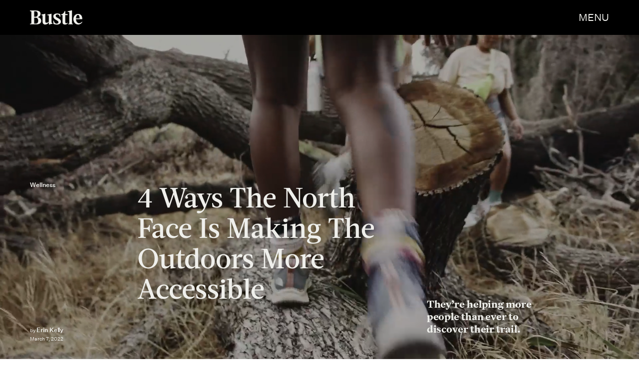

--- FILE ---
content_type: text/html; charset=utf-8
request_url: https://www.bustle.com/wellness/4ways-the-north-face-is-doing-the-work-to-make-the-outdoors-more-accessible
body_size: 40009
content:
<!doctype html><html lang="en"><head><meta charset="utf-8"/><meta name="viewport" content="width=device-width,initial-scale=1"/><title>4 Ways The North Face is Doing the Work to Make the Outdoors More Accessible</title><link rel="preconnect" href="https://cdn2.bustle.com" crossorigin/><link rel="preconnect" href="https://cdn2c.bustle.com" crossorigin/><link rel="preconnect" href="https://imgix.bustle.com"/><link rel="preconnect" href="https://securepubads.g.doubleclick.net"/><style data-href="https://cdn2.bustle.com/2026/bustle/main-1a99a0888c.css">.V8B{position:relative}.CAk{width:100%;height:100%;border:none;background:none;position:absolute;top:0;right:0;pointer-events:none}.CAk:focus{outline:none}.zwx{position:fixed;inset:0 0 100%;opacity:0;transition:opacity .25s,bottom 0s ease .25s;pointer-events:none}.ecP:checked~.zwx{transition:opacity .25s,bottom 0s;opacity:.7;bottom:0;pointer-events:all}.s4D{height:110px;margin:1rem auto;position:relative;text-align:center}body>.s4D{inset:-50px 0 0;margin:auto;position:fixed}.wvM{border:solid var(--slot3);height:55px;inset:0;margin:auto;position:absolute;transform-origin:center center;width:65px}.oIn{animation:CHG 1.4s linear infinite;border-width:5px;left:-50px;top:-50px}.E5t{animation:q2S 1.4s linear infinite;border-width:3px;left:50px;top:50px}@keyframes CHG{0%{transform:translateZ(0) scale(1)}25%{transform:translate3d(25px,25px,0) scale(.75)}50%{transform:translate3d(50px,50px,0) scale(1)}75%{transform:translate3d(25px,25px,0) scale(1.5)}to{transform:translateZ(0) scale(1)}}@keyframes q2S{0%{transform:translateZ(0) scale(1)}25%{transform:translate3d(-25px,-25px,0) scale(1.5)}50%{transform:translate3d(-40px,-40px,0) scale(1)}75%{transform:translate3d(-25px,-25px,0) scale(.75)}to{transform:translateZ(0) scale(1)}}.qUu{height:var(--headerHeight);left:0;pointer-events:none;position:absolute;right:0;top:0;z-index:var(--zIndexNav)}.qUu:after{background:var(--slot2);content:"";inset:0;position:absolute;z-index:-1}.pGs{position:fixed}.qUu:after,.m4L .O3D{opacity:0;transform:translateZ(0);transition:opacity .25s ease}.zUh{height:100%;position:relative;margin:0 auto;width:100%;max-width:var(--maxContainerWidth);padding:0 var(--pageGutter)}.Ryt{align-items:center;display:flex;justify-content:space-between;height:100%}.z1M .O3D{pointer-events:auto}.O3D{height:var(--headerHeight);width:105px;z-index:var(--zIndexContent)}.Pok{fill:var(--metaColor);height:100%;width:100%;pointer-events:none}.xxh{transition:fill .25s ease}.gQC{align-items:center;color:var(--metaColor);cursor:pointer;display:flex;font-family:var(--fontFamilySansSerif);font-size:.875rem;height:var(--headerHeight);justify-content:flex-end;pointer-events:auto;transition:color .25s ease;text-transform:uppercase}.RdF{cursor:pointer;height:var(--headerHeight);padding:15px;display:flex;align-items:center;margin-right:-1rem;position:relative}.IgQ:after{opacity:.95}.IgQ .O3D{opacity:1}.IgQ .Pok{fill:var(--slot1)}.IgQ .gQC{color:var(--slot1)}@media(min-width:768px){.gQC{font-size:1.25rem}}.VH1{display:flex}.y9v{flex-shrink:0}.icx{display:block;width:100%;height:100%;-webkit-mask:center / auto 20px no-repeat;mask:center / auto 20px no-repeat;background:currentColor}.kz3{-webkit-mask-image:url(https://cdn2.bustle.com/2026/bustle/copyLink-51bed30e9b.svg);mask-image:url(https://cdn2.bustle.com/2026/bustle/copyLink-51bed30e9b.svg)}.Q6Y{-webkit-mask-image:url(https://cdn2.bustle.com/2026/bustle/facebook-89d60ac2c5.svg);mask-image:url(https://cdn2.bustle.com/2026/bustle/facebook-89d60ac2c5.svg);-webkit-mask-size:auto 23px;mask-size:auto 23px}.g9F{-webkit-mask-image:url(https://cdn2.bustle.com/2026/bustle/instagram-2d17a57549.svg);mask-image:url(https://cdn2.bustle.com/2026/bustle/instagram-2d17a57549.svg)}.ORU{-webkit-mask-image:url(https://cdn2.bustle.com/2026/bustle/mailto-2d8df46b91.svg);mask-image:url(https://cdn2.bustle.com/2026/bustle/mailto-2d8df46b91.svg);-webkit-mask-size:auto 16px;mask-size:auto 16px}.e4D{-webkit-mask-image:url(https://cdn2.bustle.com/2026/bustle/pinterest-0a16323764.svg);mask-image:url(https://cdn2.bustle.com/2026/bustle/pinterest-0a16323764.svg)}.E-s{-webkit-mask-image:url(https://cdn2.bustle.com/2026/bustle/snapchat-b047dd44ba.svg);mask-image:url(https://cdn2.bustle.com/2026/bustle/snapchat-b047dd44ba.svg)}.xr8{-webkit-mask-image:url(https://cdn2.bustle.com/2026/bustle/globe-18d84c6cec.svg);mask-image:url(https://cdn2.bustle.com/2026/bustle/globe-18d84c6cec.svg)}.coW{-webkit-mask-image:url(https://cdn2.bustle.com/2026/bustle/youtube-79c586d928.svg);mask-image:url(https://cdn2.bustle.com/2026/bustle/youtube-79c586d928.svg)}.b18{-webkit-mask-image:url(https://cdn2.bustle.com/2026/bustle/x-ca75d0a04e.svg);mask-image:url(https://cdn2.bustle.com/2026/bustle/x-ca75d0a04e.svg)}.Ag6{border-bottom:1px solid;color:var(--slot3);margin:0 auto 2rem;position:relative;width:100%}.Ag6:before{bottom:.5rem;content:"";display:block;height:30px;margin:auto 0;background-image:url(https://cdn2.bustle.com/2026/bustle/search-2c3b7d47b7.svg);background-position:center;background-repeat:no-repeat;background-size:20px;pointer-events:none;position:absolute;right:0;width:30px}.KY9{color:var(--slot1);font-size:.8rem;font-family:var(--fontFamilySansSerif);margin:auto;padding:1rem 0 0;text-transform:uppercase}.lix{background:transparent;border:none;color:var(--slot3);display:block;font-family:var(--fontFamilyHeading);font-size:1.5rem;margin:auto;padding:.5rem 40px .5rem 0;width:100%;appearance:none}.lix::placeholder{color:var(--slot1);opacity:.5}.Ui6{width:100%;max-width:var(--maxContainerWidth);padding:0 var(--pageGutter);height:var(--headerHeight);margin:0 auto;border:none}.Ui6:before{left:var(--pageGutter);bottom:0;height:100%}.Ui6:after{content:"";position:absolute;left:var(--pageGutter);right:var(--pageGutter);bottom:0;height:1px;background:#0006}.Ui6 .lix{font-family:var(--fontFamilySansSerif);font-size:.875rem;line-height:1.2;letter-spacing:-.3px;height:100%;width:100%;padding:0 0 0 2.5rem;color:var(--slot1)}.Ui6 .lix::placeholder{color:var(--slot1);opacity:1}.lix::-ms-clear,.lix::-ms-reveal{display:none;width:0;height:0}.lix::-webkit-search-decoration,.lix::-webkit-search-cancel-button,.lix::-webkit-search-results-button,.lix::-webkit-search-results-decoration{display:none}.lix:focus{outline:none}@media(min-width:768px){.Ag6{margin-bottom:2rem}.Ag6:before{background-size:24px}.lix{font-size:2.5rem}.Ui6 .lix{font-size:1.25rem;line-height:1.3}}@media(min-width:1025px){.lix{font-size:3rem}}.Jqo{position:relative;z-index:var(--zIndexNav)}.zaM,.hwI{background:#f5ebe8}.zaM{overflow:auto;-webkit-overflow-scrolling:touch;position:fixed;inset:-100% 0 100%;transform:translateZ(0);opacity:0;transition:transform .25s,opacity 0s ease .25s;color:var(--slot1)}.K8W{display:grid;grid-template-rows:repeat(2,minmax(0,auto)) 1fr;min-height:100%;position:relative;max-width:var(--maxContainerWidth);margin:0 auto;padding:0 var(--pageGutter)}.hwI{display:flex;justify-content:space-between;position:sticky;top:0;left:0;z-index:1}.n7w{display:none}.wJ6:checked~.zaM{transform:translate3d(0,100%,0);opacity:1;transition:transform .25s,opacity 0s}.wYL:checked~.zaM .sIQ,.wYL:checked~.zaM .jDS{opacity:0;pointer-events:none}.wYL:checked~.zaM .hbV,.wYL:checked~.zaM .gpr{transition:opacity .5s;opacity:1;pointer-events:all}.hbV,.gpr{position:absolute;top:0;opacity:0;pointer-events:none;transform:translateZ(0)}.hbV{left:0;width:100%}.gpr{cursor:pointer;color:var(--slot1);height:var(--headerHeight);width:40px;line-height:var(--headerHeight);right:var(--pageGutter);text-align:center}.gpr:after,.gpr:before{background:var(--slot1);content:"";height:30%;inset:0;margin:auto;position:absolute;width:2px}.gpr:before{transform:rotate(45deg)}.gpr:after{transform:rotate(-45deg)}.sIQ{height:var(--headerHeight);width:105px;position:relative}.idu{background:var(--slot3);-webkit-mask-image:url(https://cdn2.bustle.com/2026/bustle/logo-07f5d8a814.svg);mask-image:url(https://cdn2.bustle.com/2026/bustle/logo-07f5d8a814.svg);-webkit-mask-position:center;mask-position:center;-webkit-mask-repeat:no-repeat;mask-repeat:no-repeat;-webkit-mask-size:100% 100%;mask-size:100% 100%;margin:auto;position:absolute;inset:0}.jDS{display:flex}.wVE{position:relative;cursor:pointer;height:var(--headerHeight);padding:15px;z-index:1;display:flex;align-items:center}.wVE span{font-family:var(--fontFamilySansSerif);font-size:.875rem;letter-spacing:.3px}.BRg{margin-right:-1rem}.eAo{margin-bottom:2rem;position:relative}.fdE{position:relative;font-family:var(--fontFamilySerif);font-weight:var(--fontWeightRegular);line-height:1;letter-spacing:-.3px}.Amc{display:flex;justify-content:space-between;align-items:center;font-family:var(--fontFamilyHeading);font-size:2.25rem;border-bottom:1px solid rgba(0,0,0,.4);padding:1rem 2.25rem 1rem 0;cursor:pointer}.jEZ{position:relative}.jEZ a{pointer-events:none}.nfm{display:none;width:100%;height:100%;position:absolute;top:0;left:0;z-index:1;cursor:pointer}.hkL{height:2.25rem;width:2.25rem;position:absolute;background:transparent;top:1rem;right:0;margin:0;appearance:none;-webkit-appearance:none;cursor:pointer}.hkL:before,.hkL:after{content:"";position:absolute;top:50%;left:50%;transform:translate(-50%,-50%);background:var(--slot1)}.hkL:before{height:1px;width:1rem}.hkL:after{height:1rem;width:1px}.hkL:checked:after{display:none}.fdE,.fdE a{color:var(--slot1)}.fdE:focus,.hkL:focus{outline:none}.qSW{display:none;flex-direction:column;border-bottom:1px solid rgba(0,0,0,.4);padding:1rem 0;font-family:var(--fontFamilySansSerif);font-weight:var(--fontWeightBold);font-size:.875rem;line-height:1.5;letter-spacing:-.1px}.qSW a{padding:.5rem 0 .5rem 1.25rem}.iX3{display:flex;flex-wrap:wrap;margin:1rem 0}.f0q{color:var(--slot1);display:inline-block;width:50%;font-family:var(--fontFamilySansSerif);font-weight:var(--fontWeightBold);font-size:.875rem;line-height:1.2;letter-spacing:-.1px;padding:.75rem 0;text-transform:uppercase}.Q-u{margin:1rem 0}.Q-u a{height:40px;width:40px;margin-right:8px;border:1px solid var(--slot1);border-radius:50%}.wJ6:checked~.zaM i{display:block}.Q-u i{display:none}.wJ6:checked~.zaM .fNG{background-image:url(https://cdn2.bustle.com/2026/bustle/bdg_logo-6dba629bc7.svg)}.fNG{background-position:center;background-repeat:no-repeat;background-size:contain;margin:.8rem 0 1rem;height:32px;width:72px}.urt{font-family:var(--fontFamilySansSerif);font-weight:var(--fontWeightRegular);font-size:.625rem;line-height:1.5;letter-spacing:-.1px;margin:1rem 0}.jhc{font-family:var(--fontFamilySansSerif);font-weight:var(--fontWeightBold);font-size:.875rem;line-height:1.2;letter-spacing:-.1px;color:var(--slot1);background-color:inherit;padding:10px 0;text-align:left;background:none;cursor:pointer}@media(min-width:768px){.wVE span{font-size:1.25rem}.LLq{display:flex}.iX3{width:70%}.y6l{width:30%}}@media(max-width:1024px){.hkL:checked~.qSW{display:flex}.hkL:checked+.jEZ .nfm{display:block}}@media(min-width:1025px){.eAo,.qSW{width:calc(40vw - var(--pageGutter));max-width:calc(var(--maxContainerWidth) * .35)}.fdE{display:flex;position:static}.fdE:hover .qSW{display:flex;opacity:1}.fdE a:hover{text-decoration:underline}.hkL,.Pdb{display:none}.Amc,.qSW{border:none}.Amc{font-size:2.5rem;white-space:nowrap}.jEZ a{pointer-events:all}.qSW{position:absolute;top:0;left:100%;padding:.5rem 0;font-size:2rem;letter-spacing:-.3px;line-height:1.1;opacity:0;height:100%}.qSW a{padding:.75rem 0}.DmT{display:flex;justify-content:space-between;align-self:flex-end}.LLq{width:70%}.iX3{margin:0}}@media(min-width:1440px){.Amc{font-size:3.25rem}.qSW{font-size:2.25rem}.qSW a{padding:1rem 0}}.Ex8{background-color:var(--slot1);color:var(--slot2);cursor:pointer;display:inline-block;font-family:var(--fontFamilySansSerif);font-size:.8rem;font-weight:var(--fontWeightBold);letter-spacing:.1rem;line-height:var(--lineHeightStandard);padding:10px 30px;text-align:center;text-transform:uppercase;transition:background-color var(--transitionHover);vertical-align:middle;border:none}.Ex8:not([disabled]){cursor:pointer}.Ex8:focus{outline:none}.ruo,.Ez6{position:absolute;width:100%;left:0;right:0;text-align:center}.ruo{top:50%;transform:translateY(-50%)}.Ez6{bottom:1rem}.L5y.V0x .ruo,.L5y.V0x .Ez6{width:calc(100% - 20px);margin:1rem auto}.Hsp,.DIw,.l0q:before,.l0q:after{inset:0}.Hsp{align-items:center;display:flex;justify-content:center;position:fixed;z-index:1100}.DIw{background:#0003;position:absolute}.IxI{background:#fff;box-shadow:0 4px 6px -1px #00000014,0 2px 4px -2px #00000014;border-radius:6px;display:grid;margin-bottom:10vh;max-width:600px;padding:1rem;position:relative;width:calc(100% - 2rem)}.l0q{border:none;background:none;cursor:pointer;height:2.5rem;position:absolute;top:.5rem;right:.5rem;width:2.5rem}.l0q:before,.l0q:after{background:#000;content:"";height:75%;margin:auto;position:absolute;width:2px}.l0q:before{transform:rotate(45deg)}.l0q:after{transform:rotate(-45deg)}.l0q:focus{outline:none}.LHe,.eHv,.KXR{grid-column:1;transition:opacity .2s}.LHe{grid-row:1}.eHv{grid-row:2}.DYh .LHe,.DYh .eHv,.KXR{opacity:0;pointer-events:none}.KXR{grid-row:1 / 3;align-self:center}.DYh .KXR{opacity:1;pointer-events:all}.T-R{background:var(--slot2)}.ukc{width:calc(100% - 2rem)}.NYu{font-family:var(--fontFamilyHeading);font-size:1.5rem;font-weight:var(--fontWeightRegular);line-height:1.1;margin:0 0 .75rem}.Hpu{font-family:var(--fontFamilySansSerif);font-size:.875rem;line-height:1.2;margin:0 0 1.5rem}@media(min-width:768px){.T-R{padding:2rem 2.5rem}.NYu{font-size:2.25rem;margin-bottom:1rem}}.BMP{margin-top:1rem}.oHL{margin:0 0 2rem;width:90%}.oHL,.oHL label{font-family:var(--fontFamilySansSerif);font-size:.875rem;line-height:1.2}.gQD{display:grid;grid-template-rows:auto;grid-template-columns:calc(100% - 115px) 115px;grid-template-areas:"email submit" "terms terms" "captcha captcha" "optional optional"}.VU5{grid-area:email;border:1px solid var(--slot1);display:block;text-align:left;padding:.75rem;width:100%;height:50px;font-size:.75rem;background-color:transparent;color:var(--slot1)}.VU5::placeholder{color:var(--slot1);font-size:.75rem}button.qgj{grid-area:submit;background-color:var(--slot1);color:var(--slot2);font-size:.75rem;text-transform:capitalize;height:50px;width:100%;letter-spacing:normal;padding:0}.Rp5{grid-area:optional;font-family:var(--fontFamilySansSerif);margin-top:.75rem}.kj_{color:var(--slot4);font-weight:var(--fontWeightBold);font-size:.85rem;text-transform:uppercase}.i5n label{font-size:.9rem}.i5n input{margin-right:.5rem}.g-0{grid-area:terms;font-family:var(--fontFamilySansSerif);font-size:.625rem;line-height:1.1;letter-spacing:-.01em;margin-top:.5rem}.g-0 a{color:inherit;font-weight:var(--fontWeightBold)}.uxm{grid-area:captcha;margin-top:.75rem}@font-face{font-family:UntitledSerif;font-display:swap;src:url(https://cdn2c.bustle.com/2026/bustle/untitled-serif-web-regular-034b1846ef.woff2) format("woff2")}@font-face{font-family:UntitledSerif;font-weight:700;font-display:swap;src:url(https://cdn2c.bustle.com/2026/bustle/untitled-serif-web-bold-2678556b2b.woff2) format("woff2")}@font-face{font-family:UntitledSerif;font-style:italic;font-display:swap;src:url(https://cdn2c.bustle.com/2026/bustle/untitled-serif-web-regular-italic-95f647a88a.woff2) format("woff2")}@font-face{font-family:UntitledSerif;font-style:italic;font-weight:700;font-display:swap;src:url(https://cdn2c.bustle.com/2026/bustle/untitled-serif-web-bold-italic-163971d156.woff2) format("woff2")}@font-face{font-family:UntitledSansSerif;font-display:swap;src:url(https://cdn2c.bustle.com/2026/bustle/untitled-sans-web-regular-6c597ffeb0.woff2) format("woff2")}@font-face{font-family:UntitledSansSerif;font-weight:700;font-display:swap;src:url(https://cdn2c.bustle.com/2026/bustle/untitled-sans-web-medium-7cb0301cce.woff2) format("woff2")}@font-face{font-family:UntitledSansSerif;font-style:italic;font-display:swap;src:url(https://cdn2c.bustle.com/2026/bustle/untitled-sans-web-regular-italic-2131275f44.woff2) format("woff2")}@font-face{font-family:UntitledSansSerif;font-style:italic;font-weight:700;font-display:swap;src:url(https://cdn2c.bustle.com/2026/bustle/untitled-sans-web-medium-italic-c67d192d80.woff2) format("woff2")}@font-face{font-family:Acta;font-display:swap;src:url(https://cdn2c.bustle.com/2026/bustle/Acta-Medium-5cc5ca97b9.woff2) format("woff2")}@font-face{font-family:Acta;font-style:italic;font-display:swap;src:url(https://cdn2c.bustle.com/2026/bustle/Acta-MediumItalic-28baf23d3d.woff2) format("woff2")}::selection{background:var(--slot3);color:var(--slot2)}*,*:before,*:after{box-sizing:inherit}html{box-sizing:border-box;font-size:var(--fontSizeRoot);line-height:var(--lineHeightStandard);-webkit-text-size-adjust:100%;text-size-adjust:100%;-webkit-tap-highlight-color:rgba(0,0,0,0)}body{background:var(--slot2);color:var(--slot1);font-family:var(--fontFamilySerif);margin:0;overflow-y:scroll;-webkit-font-smoothing:antialiased;-moz-osx-font-smoothing:grayscale}a{color:var(--slot1);background:transparent;cursor:pointer;text-decoration:none;word-wrap:break-word}h1,h2,h3,h4{font-family:var(--fontFamilySerif);margin:2rem 0 1rem;text-rendering:optimizeLegibility;line-height:1.2}p,blockquote{margin:32px 0}button{border:none}cite{font-style:normal}img{max-width:100%;border:0;backface-visibility:hidden;transform:translateZ(0)}iframe{border:0}::placeholder{color:#ccc}.UdU{display:flex}.UdU>div:before,.hzA.UdU:before{display:block;width:100%;height:var(--minAdSpacing);position:absolute;top:0;color:var(--slot1);content:"ADVERTISEMENT";font-family:var(--fontFamilySansSerif);font-size:.65rem;line-height:var(--minAdSpacing);opacity:.6;word-break:normal;text-align:center}.UdU>div{margin:auto;padding:var(--minAdSpacing) 0}.hzA.UdU{background-color:var(--adBackgroundColor);padding:var(--minAdSpacing) 0}.hzA.UdU>div{padding:0}.hzA.UdU>div:before{content:none}.vmZ{min-width:1px;min-height:1px}.EdX{display:block;width:100%;height:100%;transition:opacity .3s}.ap2{position:relative;width:100%}.ap2 .EdX{position:absolute;top:0;left:0;width:100%}.dSy{object-fit:cover;position:absolute;top:0;left:0}.vB9{background:#e1e1e140}.vB9 .EdX{opacity:0}.EdX video::-webkit-media-controls-enclosure{display:none}.zzk{min-width:1px;min-height:1px;overflow-x:hidden;position:relative;text-align:center;z-index:0}.APH{overflow-y:hidden}.pCo,.pCo>div,.pCo>div>div{width:100%;margin:auto;max-width:100vw;text-align:center;overflow:visible;z-index:300}.pCo{min-height:var(--minAdHeight)}.pCo>div{position:sticky;top:var(--headerHeightStickyScrollableAd)}@media screen and (max-width:1024px){.k_e{grid-row-end:auto!important}}.stickyScrollableRailAd>div{position:sticky;top:var(--headerHeightStickyScrollableAd);margin-top:0!important;padding-bottom:var(--minAdSpacing)}.Ldt{min-height:var(--minAdHeightStickyScrollable)}.Ldt>div{margin-top:0!important}.GQx [id^=google_ads_iframe]{height:0}.JUn,.LWq,.HuM{height:1px}.HuM>div{overflow:hidden}#oopAdWrapperParent:not(:empty){background-color:var(--adBackgroundColor);min-height:var(--minAdHeightVideo);margin-bottom:var(--minAdSpacing)!important;z-index:var(--zIndexOverlay)}#oopAdWrapper:not(:empty),#oopAdWrapper:empty+div{background-color:var(--adBackgroundColor);z-index:var(--zIndexOverlay)}#oopAdWrapper>div>div{margin:0 auto}.buT,.TX9{background:none;border:none;margin:0;width:32px;height:32px;position:absolute;bottom:3px;cursor:pointer;background-repeat:no-repeat;background-position:center}.buT{left:40px;background-image:url(https://cdn2.bustle.com/2026/bustle/pause-bd49d74afd.svg)}.Am5{background-image:url(https://cdn2.bustle.com/2026/bustle/play-3e2dff83eb.svg)}.TX9{left:6px;background-image:url(https://cdn2.bustle.com/2026/bustle/unmute-9a8cd4cbb8.svg)}.D5o{background-image:url(https://cdn2.bustle.com/2026/bustle/mute-ea100a50bf.svg)}.ne7{background:#f5ebe8;display:flex;flex-direction:column;flex-wrap:wrap;font-family:var(--fontFamilySansSerif);justify-content:center;min-height:100vh;overflow:hidden;padding:var(--headerHeight) var(--pageGutter) 0;position:relative}.eta{color:var(--slot3);cursor:default;flex:0 0 100%;font-size:43vw;font-weight:var(--fontWeightBold);line-height:40vw;margin-top:-10rem;position:relative;text-align:center}.Zrz{bottom:0;height:100%;left:0;margin:auto;position:absolute;right:0;top:-9rem}.Zrz img{object-fit:contain}.A6T{bottom:var(--headerHeight);flex:0 0 100%;font-size:.8rem;margin-top:4rem;max-width:200px;position:absolute;right:var(--pageGutter);width:50%;z-index:var(--zIndexContent)}.jtK{color:var(--slot4);display:block;font-weight:var(--fontWeightBold);line-height:30px;margin:.5rem 0;padding:.5rem 0;position:relative}.sTp{background:#f5ebe8;display:inline-block}.rpZ{bottom:0;height:30px;margin:auto;position:absolute;top:0;transform:translate(-65px);transition:transform .2s;width:100%;z-index:-1}.rpZ:after{background:var(--slot3);-webkit-mask-image:url(https://cdn2.bustle.com/2026/bustle/arrow-8ab865de62.svg);mask-image:url(https://cdn2.bustle.com/2026/bustle/arrow-8ab865de62.svg);-webkit-mask-size:100% 100%;mask-size:100% 100%;content:"";display:inline-block;height:30px;margin-left:.5rem;vertical-align:middle;width:30px}.jtK:hover .rpZ{transform:translate(.2rem)}@media(min-width:1025px){.ne7{align-items:flex-end;padding-top:6rem}.eta{font-size:30vw}.A6T{position:relative}.Zrz{margin-left:-10rem;max-width:48vw;right:auto;top:0}}.he5{position:relative;width:1px;height:1px;margin-top:-1px;min-height:1px}.hwi{top:50vh}.h4R{top:-50vh}.h5Q{background:var(--slot1);height:1px;margin:0 auto;max-width:var(--maxContainerWidth);opacity:var(--dividerOpacity);width:calc(100% - var(--pageGutter) - var(--pageGutter))}:root{--primaryColor: var(--slot3);--textColor: var(--slot1);--metaColor: var(--slot1);--navColor: var(--slot1);--successColor: #177010;--errorColor: #d60000;--imageBackgroundColor: rgba(225, 225, 225, .25);--adBackgroundColor: rgba(225, 225, 225, .25);--headerHeight: 70px;--pageGutter: 1.25rem;--verticalCardSpacing: 3rem;--controlSpacing: 2.5rem;--maxContainerWidth: 1440px;--maxBodyWidth: 768px;--viewportHeight: 100vh;--cardMinHeight: 480px;--cardMaxHeight: 800px;--cardMaxHeightFeature: 1000px;--cardHeight: clamp(var(--cardMinHeight), 70vh, var(--cardMaxHeight));--featureCardHeight: clamp(var(--cardMinHeight), 100vh, var(--cardMaxHeightFeature));--minAdSpacing: 2rem;--minAdHeight: calc(var(--minAdSpacing) * 2 + 250px);--minAdHeightStickyScrollable: calc(var(--minAdSpacing) * 2 + 400px);--minAdHeightVideo: 188px;--minAdHeightMobileSlideshow: calc(var(--minAdSpacing) * 2 + 50px);--minAdHeightDesktopSlideshow: calc(var(--minAdSpacing) * 2 + 250px);--headerHeightStickyScrollableAd: var(--headerHeight);--mobiledocSpacing: 1.5rem;--dividerOpacity: .2;--fontFamilyHeading: Acta, sans-serif, serif;--fontFamilySerif: UntitledSerif, Charter, serif;--fontFamilySansSerif: UntitledSansSerif, "Trebuchet MS", sans-serif;--fontSizeRoot: 16px;--lineHeightStandard: 1.6;--fontWeightRegular: 400;--fontWeightBold: 700;--transitionHover: .1s;--easeOutQuart: cubic-bezier(.25, .46, .45, .94);--zIndexNeg: -1;--zIndexBackground: 0;--zIndexContent: 100;--zIndexOverContent: 200;--zIndexFloatAd: 300;--zIndexPopUp: 400;--zIndexFloating: 500;--zIndexNav: 600;--zIndexOverlay: 700}@media(min-width:768px){:root{--minAdSpacing: 2.5rem;--pageGutter: 2.5rem;--cardMinHeight: 520px;--cardMaxHeightFeature: 1200px}}@media(min-width:1025px){:root{--pageGutter: 3.75rem;--cardMaxHeightFeature: 1000px}}
</style><style data-href="https://cdn2.bustle.com/2026/bustle/commons-1-f9d74e3404.css">.sWr{height:100%;width:100%;position:relative}.vyW,.btA,.CJg,.gDs{background-color:var(--slot2)}.jWY{height:100vh;background-color:var(--cardBackgroundColor)}.asF{height:100%;max-height:none;background-color:var(--slot2)}.iGR{height:auto;min-height:0}.L7S{opacity:0}.TGq{opacity:0;will-change:opacity;animation:aBP .2s var(--easeOutQuart) .1s forwards}@keyframes aBP{0%{opacity:0}to{opacity:1}}@media(min-width:768px){.iGR{min-height:0}}.Rfb{min-width:1px;min-height:1px;position:relative}.kOK{display:block;width:100%;height:100%;transition:opacity .4s;object-fit:cover}.sMW{position:relative;width:100%}.U-k{position:absolute;top:0;left:0;width:100%}.NUO{background:var(--imageBackgroundColor, rgba(225, 225, 225, .25))}.M_P{cursor:pointer;width:48px;height:48px;pointer-events:all}.M_P:after{display:block;content:" ";margin:auto}.cCV{padding:0}.KAj{filter:brightness(.85)}.JHj{align-self:end;justify-self:end;z-index:var(--zIndexContent)}.LJm{display:flex;width:64px;height:64px}.LJm:after{background:currentColor;width:24px;height:24px;-webkit-mask-image:url(https://cdn2.bustle.com/2026/bustle/audio-58f66c2fdf.svg);mask-image:url(https://cdn2.bustle.com/2026/bustle/audio-58f66c2fdf.svg)}.nKF:after{-webkit-mask-image:url(https://cdn2.bustle.com/2026/bustle/muted-931464476f.svg);mask-image:url(https://cdn2.bustle.com/2026/bustle/muted-931464476f.svg)}.WbG{position:relative}.YOh:before{content:"";position:absolute;display:block;top:0;right:0;width:100%;height:100%;background:linear-gradient(0deg,var(--gradientHalfOpacity),var(--gradientTransparent) 70%);z-index:1;pointer-events:none}.YOh.IXs:before{background:var(--slot1);opacity:.35}.x2j:after{content:"";display:block;height:35px;width:35px;position:absolute;top:50%;left:50%;transform:translate(-50%,-50%);transform-origin:0 0;border:4px rgba(0,0,0,.1);border-style:solid solid dashed dashed;border-radius:50%;animation:PZv 1.5s linear infinite}@keyframes PZv{0%{transform:rotate(0) translate(-50%,-50%)}to{transform:rotate(360deg) translate(-50%,-50%)}}.saA{font-family:var(--fontFamilySansSerif);font-size:.625rem;line-height:1;letter-spacing:-.005em;font-style:normal;margin:0}.saA a,.saA span{color:inherit;font-size:.75rem;font-weight:var(--fontWeightBold)}.saA div+div{margin-top:.25rem}.JOT{min-height:1.25rem;font-family:var(--fontFamilySansSerif);font-weight:var(--fontWeightRegular);font-size:.625rem;line-height:1rem;overflow:hidden;transform:translateY(-1px)}.JOT,.JOT a{color:inherit}.KS5{align-items:flex-start;display:flex;margin:auto}.Izs,.c3b{margin:0 .5rem 0 0}.cWT{margin:0 .5rem 1px 0}.cWT{text-transform:uppercase;font-weight:var(--fontWeightBold);font-size:.8rem}.c3b{font-style:italic;opacity:.6;margin-bottom:-1px}.KS5 .PWd{margin:auto 0}.Fsv .KS5{align-items:center}.Fsv .Izs,.Fsv .cWT,.Fsv .c3b{margin:0 .5rem 0 0}.Unq{color:inherit;line-height:.8rem;letter-spacing:-.06em}.Unq .KS5{align-items:flex-end}.Unq .c3b{font-weight:var(--fontWeightBold);font-style:normal;opacity:1;margin:0 .25rem}.Unq .cWT,.Unq .Izs{margin:0 .25rem 0 0}.Unq .PWd{margin:0 .25rem}.Unq .PWd :first-child{height:1.25rem;width:auto}@media(min-width:768px){.Fsv .KS5{flex-direction:column;align-items:flex-end}.Fsv .Izs,.Fsv .cWT,.Fsv .c3b{margin:0 0 .5rem}.Unq{line-height:1rem}.Unq .c3b{font-size:.8rem;margin-right:.35rem}.Unq .cWT{font-size:1rem}.Unq .PWd :first-child{height:1.75rem}}@media(min-width:1025px){.eFu .KS5{flex-direction:column;align-items:flex-start}.eFu .Izs,.eFu .cWT,.eFu .c3b{margin:0 auto .5rem 0}}.DHw{display:flex;flex-direction:column;font-family:var(--fontFamilySansSerif);font-size:.625rem;margin-top:.25rem}.GqV{width:100%;height:100%;background:var(--slot12);color:var(--slot7)}.gsz{height:var(--cardHeight);margin:0 auto;position:relative;width:100%}.I0j{height:var(--featureCardHeight)}.dPJ{height:var(--viewportHeight)}.gsz p{margin:0 0 .5rem}.gsz .aVX{margin:0}.Psy,.boW{display:flex}.Psy{font-family:var(--fontFamilySansSerif);font-size:.75rem;line-height:1.2}.QwJ{color:var(--slot11);font-weight:var(--fontWeightBold)}.QwJ+.boW:has([data-google-query-id]):before{content:"|";margin:0 .5rem;display:inline-block}.aVX{font-family:var(--fontFamilyHeading);font-weight:var(--fontWeightRegular);line-height:1.1;margin:0;position:relative;padding-bottom:1.5rem}.r87{font-family:var(--fontFamilySansSerif);font-weight:var(--fontWeightRegular);font-size:.8rem;line-height:1.65;letter-spacing:-.1px}.oL7{height:100%;width:100%}.fpC{object-fit:contain}.Vms{font-size:.5rem;line-height:1.25;z-index:1}.Vms a,.r87 a{color:inherit;text-decoration:underline}.r87 p{margin-bottom:0}.WuP{color:inherit}@media(min-width:768px){.Vms{font-size:.625rem}}@media(min-width:1025px){.Psy,.boW{display:block}.QwJ+.boW:has([data-google-query-id]):before{display:none}}.fQd{display:flex;flex-direction:column;justify-content:space-between;padding:var(--headerHeight) 0 1rem}.Zn3.fQd{padding-bottom:var(--controlSpacing)}.NLr{width:100%;flex:0 0 40%;padding:0 var(--pageGutter) 1rem;z-index:var(--zIndexContent)}._Hv .NLr{padding-top:1.5rem}.Lgb{padding-right:2rem;align-self:end;margin-bottom:8px}.Lgb p{margin:0}.yW1{position:absolute;bottom:1rem}._Hv .yW1{bottom:2rem}.Zn3 .yW1{bottom:var(--controlSpacing)}.hJa{width:60%;flex:1 1 60%;margin-left:auto;overflow:hidden;position:relative}.Vo4{position:absolute;top:.5rem;bottom:.5rem;right:.2rem;text-align:center;writing-mode:vertical-rl;transform:rotate(180deg)}.Doa{font-size:1.5rem}.vWV{font-size:1.75rem}.RzU{font-size:2rem}.XJV{font-size:2.25rem}.npW{font-size:3rem}@media(min-width:768px){.gai{padding:0 var(--pageGutter) 2rem 0}.Lgb{font-size:.875rem}.Doa{font-size:1.5rem}.vWV{font-size:2rem}.RzU{font-size:2.5rem}.XJV{font-size:3rem}.npW{font-size:3.5rem}}@media(min-width:1025px){.fQd{display:grid;grid-template-columns:3fr 2fr;grid-template-rows:var(--headerHeight) 1fr;grid-column-gap:2rem;max-width:calc(var(--maxContainerWidth) / 2 + 50vw);padding-top:unset;margin-left:auto;margin-right:0}._Hv{padding-bottom:2rem}.NLr{grid-column:1;grid-row:2;display:grid;grid-template-rows:auto 1fr;grid-template-columns:1fr 2fr;grid-column-gap:1rem;padding:0 0 0 var(--pageGutter)}._Hv .NLr{padding-top:2rem}.nYg{grid-row:1;grid-column:1;flex-direction:column}.QVk{margin-top:.5rem}.gai{grid-row:1;grid-column:2;padding:0 0 2rem}.Lgb{grid-row:2;grid-column:2;font-size:.875rem;margin-bottom:0}.yW1{grid-row:2;grid-column:1;position:unset;align-self:end}.hJa{grid-column:2;grid-row:2;width:100%}.OYW{font-size:1.75rem}.qgN{font-size:2.25rem}.ZQG{font-size:2.75rem}.UWA{font-size:3.25rem}.hfi{font-size:3.75rem}}@media(min-width:1440px){.fQd{grid-template-columns:repeat(2,1fr)}.OYW{font-size:2rem}.qgN{font-size:2.5rem}.ZQG{font-size:3rem}.UWA{font-size:3.5rem}.hfi{font-size:4rem}}.vgf{flex:0 1 120px}.t8s{color:var(--slot4);font-family:var(--fontFamilySansSerif);font-size:.625rem;font-style:italic;padding-bottom:.1rem}.lAq{color:var(--slot1);font-family:var(--fontFamilySansSerif);font-weight:var(--fontWeightBold);font-size:.75rem;line-height:1.2}.u3G .t8s{color:var(--slot11)}.u3G .lAq{color:var(--slot7)}.Rcu{color:var(--slot1);display:grid;font-family:var(--fontFamilySansSerif);grid-template-columns:1fr;position:relative}.yiq{font-family:var(--fontFamilyHeading);font-size:1.25rem;letter-spacing:-.03rem;line-height:1.1;margin:1rem 0 .25rem}.O8F{font-size:.7rem;font-weight:var(--fontWeightBold);line-height:1.2;padding:.75rem 0 1rem}.wxt{grid-row:1;padding-top:100%;position:relative;overflow:hidden}.mdu{object-fit:contain;position:absolute;top:0}.Rcu .RSA{font-family:var(--fontFamilySansSerif);font-size:.9rem;line-height:1.5;margin-top:1rem}.Rcu .RSA a{color:inherit;border-bottom:1px dashed var(--slot3)}.w7_{align-items:center;background:transparent;border:1px var(--slot4);border-style:solid none;cursor:pointer;display:flex;justify-content:space-between;line-height:1.2;margin-top:1.5rem;padding:0;position:relative;min-height:48px;height:48px;width:100%}.ksY{color:var(--slot3);font-family:var(--fontFamilySerif);font-size:1.5rem;padding:.5rem 0;text-align:left}._N2{font-size:1rem}.w58{color:var(--slot1);font-size:.75rem;line-height:1;opacity:.5;text-decoration:line-through}.o75{font-size:.9rem;line-height:1.1}.efs{align-items:center;background:transparent;cursor:pointer;display:flex;flex:0 0 100%;height:100%;justify-content:flex-end;padding:0}.ksY+.efs{flex:0 0 50%}.lXj{align-items:center;background:var(--slot4);color:var(--slot2);cursor:pointer;display:flex;font-family:var(--fontFamilySansSerif);font-size:.75rem;font-weight:var(--fontWeightBold);height:100%;justify-content:center;padding:0 .5rem;text-align:center;width:100%}.jMM{background:var(--slot3);-webkit-mask-image:url(https://cdn2.bustle.com/2026/bustle/arrow-8ab865de62.svg);mask-image:url(https://cdn2.bustle.com/2026/bustle/arrow-8ab865de62.svg);-webkit-mask-size:100% 100%;mask-size:100% 100%;display:inline-block;height:2rem;margin-left:.5rem;width:2.5rem}.yS8{margin-top:.5rem;margin-bottom:1rem}@media(min-width:768px){.yiq{font-size:1.5rem;margin-bottom:1rem}.O8F{padding:1rem 0 0}.Rcu .RSA{margin-top:.5rem}._N2{font-size:.95rem}.lXj{font-size:.7rem}}@media(min-width:1025px){.yiq{font-size:1.75rem}}.i6B{height:100%;position:relative}.exV,.alU{display:flex}.exV{font-family:var(--fontFamilySansSerif);font-size:.625rem;line-height:1.2}.G5H{font-weight:var(--fontWeightBold);color:var(--slot3);margin:0 0 .5rem}.G5H+.alU:has([data-google-query-id]):before{content:"|";margin:0 .25rem}.gGs{font-family:var(--fontFamilySerif);font-weight:var(--fontWeightRegular);font-size:1.125rem;line-height:1.2;color:var(--slot1);margin:0}.hNJ{color:inherit}@media(min-width:768px){.gGs{font-size:1.25rem}.exV{font-size:.8rem}}.Hof{position:absolute;top:0;left:0;width:100%;height:100%;z-index:0}.Qf5{color:var(--slot1);background:var(--slot12);margin:auto}.BQA{margin:0}.rv9{font-family:var(--fontFamilySansSerif);font-size:.8rem;line-height:1.5;letter-spacing:-.2px}.rv9 a{color:inherit;border-bottom:1px dashed var(--slot3)}.XXZ,.yX_{display:flex}.XXZ{font-family:var(--fontFamilySansSerif);font-size:.625rem;line-height:1.2}.kPo{font-weight:var(--fontWeightBold);margin:0 0 .5rem}.kPo+.yX_:has([data-google-query-id]):before{content:"|";margin:0 .25rem}.QrZ{font-family:var(--fontFamilySerif);font-weight:var(--fontWeightRegular);font-size:1.125rem;line-height:1.2;margin:0}.uER{color:inherit}.RlV>div:first-child{padding-top:150%}.RlV img{object-fit:contain;inset:0;position:absolute}@media(min-width:768px){.QrZ{font-size:1.25rem}.XXZ{font-size:.8rem}.rv9{font-size:.875rem}}@media(min-width:1025px){.RlV>div:first-child{padding-top:100%}}.EvN{background:#ffffffe0;border:1px solid #e5e5e5;border-radius:6px;display:grid;grid-template-columns:1fr 1fr;gap:1rem;padding:1rem;width:100%;font-family:var(--fontFamilySansSerif);box-shadow:0 4px 6px -1px #00000014,0 2px 4px -2px #00000014;transition:box-shadow .2s}.BLp,.v9d{grid-column:1 / -1}.v9d{height:100%;display:flex;flex-direction:column;gap:1rem}.ZDA{font-size:1.5rem;font-weight:600;line-height:1.15;margin:0 0 .5rem}.ss_{font-size:.7rem;line-height:1.2;padding:.75rem 0 1rem}.O_Z{align-self:center;height:24px;max-width:100px;grid-column:1;margin-left:.25rem}.Txw{background:url(https://cdn2.bustle.com/2026/bustle/amazon-logo-06b41cef1d.svg) left / contain no-repeat}.uxd{background:url(https://cdn2.bustle.com/2026/bustle/target-logo-1c98143553.svg) left / contain no-repeat}.eJo{background:url(https://cdn2.bustle.com/2026/bustle/walmart-logo-1825258248.svg) left / contain no-repeat}.ny3{padding-top:100%;position:relative;overflow:hidden}.s-G{object-fit:contain;position:absolute;top:0}.ySL{padding:0;font-size:1.5rem;font-weight:600;line-height:1;margin-right:.5rem;white-space:nowrap;text-align:right}.Jg3{align-self:end;font-size:1rem;margin-right:unset}.mOS{font-size:1.2rem;opacity:.65;position:relative;text-decoration:line-through;margin-right:.75rem}.Lvw{border:none;background-color:transparent;border-top:1px solid #e5e5e5;cursor:pointer;font-family:sans-serif;margin-top:.5rem;padding:.75rem 0 0;width:100%}.hE6{background:#131921;border-radius:6px;color:#fff;display:flex;font-size:1.1rem;font-weight:600;gap:.5rem;justify-content:center;padding:1rem;text-transform:capitalize;transition:background .2s}.lsP{background:#ffb442;position:absolute;font-weight:600;font-size:.9rem;text-transform:uppercase;letter-spacing:.02rem;padding:.2rem 0 0;top:0;right:0;border-top-right-radius:6px;width:64px;text-align:center}.lsP:after{content:"";display:block;background-color:transparent;border-left:32px solid transparent;border-right:32px solid transparent;border-top:9px solid #ffb442;border-bottom:none;position:absolute;left:0;right:0;top:100%}.zdJ{display:grid;column-gap:1rem;grid-template-columns:1fr 1fr}.O_Z,.ySL{grid-row:1}.Lvw{grid-column:1 / -1}@media(min-width:768px){.EvN{padding:1.25rem;gap:1.25rem;grid-template-columns:2fr 1fr 1fr}.EvN:not(.hXd):hover{box-shadow:0 20px 25px -5px #0000001a,0 8px 10px -6px #0000001a}.EvN:not(.hXd):hover .hE6,.hXd .Lvw:hover .hE6{background:#273344}.EvN:not(.hXd):hover .hE6:after,.hXd .Lvw:hover .hE6:after{opacity:1;transform:translate3d(4px,0,0)}.BLp{grid-column:1}.v9d{grid-column:2 / -1;gap:1.75rem}.ZDA{font-size:1.75rem;margin:1.5rem 0 0}.hE6:after{content:"";width:20px;height:20px;margin-right:-18px;opacity:0;background:url(https://cdn2.bustle.com/2026/bustle/arrow-fc94c1aee2.svg);transition:transform .15s,opacity .3s}}
</style><style data-href="https://cdn2.bustle.com/2026/bustle/commons-2-ef25233d38.css">.SIZ{position:relative;width:100%;height:var(--cardHeight);color:var(--slot7);background:var(--slot12)}.lk7.SIZ{height:var(--featureCardHeight);padding-bottom:var(--pageGutter)}.ETD.SIZ{height:var(--viewportHeight);padding-bottom:var(--controlSpacing)}.SIZ .yHO,.SIZ p,.SIZ h1,.SIZ h2{margin-top:0;margin-bottom:.5rem}.ysb,.hZ6{display:flex}.ysb{font-family:var(--fontFamilySansSerif);font-size:.75rem;line-height:1.2}.Stm{font-weight:var(--fontWeightBold);color:var(--slot11)}.Stm+.hZ6:has([data-google-query-id]):before{content:"|";margin:0 .5rem;display:inline-block}.yHO{font-family:var(--fontFamilyHeading);font-weight:var(--fontWeightRegular);line-height:1.09}.seY :last-child{margin-bottom:0}.seY p{font-family:var(--fontFamilySansSerif);font-size:.75rem}.seY h2{font-size:calc(var(--titleSize) * .75);font-family:var(--fontFamilyHeading);font-weight:var(--fontWeightRegular);line-height:1;letter-spacing:-.3px}.seY a{border-bottom:1px dashed var(--slot9)}.DwG{width:100%;height:100%}.LSz{object-fit:cover}.c4H{position:absolute;width:fit-content;font-size:.5rem;line-height:1.25}.eqj{background:none;width:inherit;height:inherit}.Swr{object-fit:contain}.SIZ a,.i2u{color:inherit}@media(min-width:768px){.c4H{font-size:.63rem}.seY p{font-size:.88rem}}@media(min-width:1025px){.lk7.SIZ{padding-bottom:2rem}.ETD.SIZ{padding-bottom:var(--controlSpacing)}}.p85{--titleSize: 1.5rem}.pKM{--titleSize: 1.75rem}.tP4{--titleSize: 2rem}.qEt{--titleSize: 2.25rem}.jLA{--titleSize: 2.75rem}.e3y{display:grid;grid-template-rows:repeat(2,auto) 1fr 4fr;grid-template-columns:30% 40px 20px auto;padding:calc(var(--headerHeight) + 1.5rem) var(--pageGutter) 1rem}.H6M{grid-row:1;grid-column:1 / -1;align-self:end}.e3y .Ddb{grid-row:2;grid-column:1 / -1;font-size:var(--titleSize);margin:0 0 1.5rem}.CNY{grid-row:3;grid-column:1 / -1}.r_z{position:relative;overflow:hidden;grid-row:4;grid-column:3 / -1;width:calc(100% + var(--pageGutter));margin-top:1.75rem;padding-right:var(--pageGutter)}.r_z .ayW{text-align:center;writing-mode:vertical-rl;transform:rotate(180deg);top:0;bottom:0;right:2px;margin:0}.d4L{position:relative;width:60px;height:60px;grid-column:2 / 3;grid-row-end:-1;align-items:flex-end;display:flex;align-self:end;margin-bottom:.38rem}.aQ-{grid-row:4;grid-column:1;align-self:end}@media(min-width:768px){.p85{--titleSize: 2rem}.pKM{--titleSize: 2.25rem}.tP4{--titleSize: 2.5rem}.qEt{--titleSize: 2.75rem}.jLA{--titleSize: 3.25rem}.e3y{--metaPadding: 1.5rem;grid-template-rows:repeat(2,auto) 1fr 6fr;grid-template-columns:4fr 85px 45px 5fr;padding-bottom:1rem}.H6M{grid-row:1}.e3y .Ddb{grid-row:2;width:78%}.CNY{grid-row:3;grid-column:1 / 4}.r_z{grid-row:4 / -1}.r_z .ayW{right:4px}.d4L{width:130px;height:130px;margin-bottom:.88rem}.bY2{width:100%}}@media(min-width:1025px){.e3y{grid-template-rows:repeat(3,auto) 1fr;grid-template-columns:auto 1fr 16px 60px 49px 1fr;padding-top:calc(var(--headerHeight) + 2rem)}.H6M{flex-direction:column;grid-row:3;grid-column:1;margin:2.5rem 3.75rem 0 0;height:fit-content;align-self:initial}.ylg+.cLO:has([data-google-query-id]):before{content:none}.e3y .Ddb{grid-row:3;grid-column:2 / 4;width:100%;margin-top:2.5rem}.CNY{grid-row:4;grid-column:2 / 4}.r_z{grid-row:2 / -1;grid-column:5 / -1;margin:0}.d4L{width:125px;height:125px;grid-column:3 / 6;margin-bottom:.7rem}}@media(min-width:1440px){.e3y{max-width:calc(var(--maxContainerWidth) / 2 + 50vw);margin-left:auto;grid-template-rows:repeat(3,auto) 1fr;grid-template-columns:auto 1fr 44px 60px 56px 1fr}.H6M{margin-right:7.75rem}.e3y .Ddb{margin-bottom:1rem}.d4L{width:160px;height:160px;margin-bottom:1.13rem}}.MVF{display:grid;position:relative;width:100%;grid-template-columns:1fr;grid-template-rows:auto 1fr repeat(3,auto);height:var(--cardHeight);padding:var(--headerHeight) var(--pageGutter) 1rem;background:var(--slot12);color:var(--slot7)}.nHm{height:var(--featureCardHeight)}.xuJ{height:var(--viewportHeight);padding-bottom:var(--controlSpacing)}.b61{grid-row:1}.OFd{color:var(--slot11)}.q75,.H2-{grid-column:1;grid-row:2;position:relative;overflow:hidden;margin-bottom:1rem}.poO{object-fit:contain}.bdM{grid-row:3;justify-self:start;transform:translate(-1rem)}.bdM :first-child:after{background:var(--slot7)}.p-9{grid-row:4;max-width:80%;position:relative}.UUp{align-self:center;display:block;font-size:.625rem;font-family:var(--fontFamilySansSerif);font-style:normal;grid-row:2;grid-column:1;justify-self:end;margin-right:calc(var(--pageGutter) * -1);transform:rotate(180deg);writing-mode:vertical-rl;z-index:var(--zIndexContent)}.UUp a{color:inherit}.bxT a{border-color:var(--slot9)}.jHb{grid-row:5;margin-top:2rem}@media(min-width:768px){.b61{max-width:80%}.p-9{font-size:.875rem}}@media(min-width:1025px){.MVF{grid-template-rows:1fr auto 1rem;grid-template-columns:1fr 2fr 1fr;grid-column-gap:1rem}.xuJ{grid-template-rows:1fr auto var(--controlSpacing)}.q75,.H2-{grid-row:1 / -1;grid-column:2;margin-bottom:0}.b61,.p-9{grid-row:1;max-width:unset}.b61{grid-column:1}.p-9{grid-column:3}.jHb{grid-row:2;grid-column:1}.UUp{grid-row:1 / -1;grid-column:3;max-height:50%}.bdM{grid-row:2;grid-column:3;justify-self:end;align-self:end;transform:translate(1rem,1rem)}}@media(min-width:1440px){.MVF{--sideMarginWidth: calc((100% - var(--maxContainerWidth)) / 2);padding-right:calc(var(--sideMarginWidth) + var(--pageGutter));padding-left:calc(var(--sideMarginWidth) + var(--pageGutter))}}.xn_{display:grid;position:relative;width:100%;grid-template-columns:1fr;grid-template-rows:1fr repeat(3,auto);height:var(--cardHeight);padding:var(--headerHeight) var(--pageGutter) 1rem;background:var(--slot1);color:var(--slot6)}.Hyz{height:var(--featureCardHeight)}.iK4{height:var(--viewportHeight);padding-bottom:var(--controlSpacing)}._Au{grid-row:1;grid-column:1;z-index:var(--zIndexContent)}._Au *{color:inherit}.eX8{position:absolute;inset:0;height:100%;width:100%}.zsy{object-fit:cover}.neo{grid-row:2;justify-self:start;transform:translate(-1rem)}.neo :first-child:after{background:var(--slot6)}.BCI{grid-row:3;max-width:80%;position:relative}.JIQ{align-self:center;display:block;font-size:.625rem;font-family:var(--fontFamilySansSerif);font-style:normal;grid-row:1;grid-column:1;justify-self:end;margin-right:calc(var(--pageGutter) * -1);transform:rotate(180deg);writing-mode:vertical-rl;z-index:var(--zIndexContent)}.JIQ a{color:inherit}.dpo{grid-row:4;margin-top:2rem;z-index:var(--zIndexContent)}@media(min-width:768px){._Au{max-width:80%}.BCI{font-size:.875rem}}@media(min-width:1025px){.xn_{grid-template-rows:1fr auto;grid-template-columns:2fr 1fr 1fr;grid-column-gap:1rem}._Au,.BCI{grid-row:1;max-width:unset}._Au{grid-column:1}.BCI{grid-column:3;align-self:start}.dpo{grid-row:2;grid-column:1}.JIQ{grid-row:1 / -1;grid-column:3;max-height:50%}.neo{grid-row:2;grid-column:3;justify-self:end;align-self:end;transform:translate(1rem,1rem)}}@media(min-width:1440px){.xn_{--sideMarginWidth: calc((100% - var(--maxContainerWidth)) / 2);padding-right:calc(var(--sideMarginWidth) + var(--pageGutter));padding-left:calc(var(--sideMarginWidth) + var(--pageGutter))}}.XUu{min-width:1px;min-height:260px;position:relative}.XUu>*{margin:0 auto}.Jen{position:absolute;inset:0;display:flex;justify-content:center;align-items:center}.RK- .Jen{background:#fafafa;border:1px solid rgb(219,219,219);border-radius:4px}.W3A{color:inherit;display:block;height:3rem;width:3rem;padding:.75rem}.W3A i{display:none}.RK- .W3A{height:1.5rem;width:1.5rem}.RK- .W3A i{display:inline-block;background-color:#bebebe;transform:scale(.75)}.bwd{padding-top:56.25%;position:relative;min-height:210px}.TVx{position:absolute;top:0;left:0;width:100%;height:100%}._-W{min-height:210px}.fb_iframe_widget iframe,.fb_iframe_widget span{max-width:100%!important}.tu9{position:absolute;top:0;left:0;width:100%;height:100%}.wHQ{position:relative}.zDQ{min-width:1px;min-height:180px;margin:-10px 0}.zDQ>iframe{position:relative;left:50%;transform:translate(-50%)}.UyF{width:1px;min-width:100%!important;min-height:100%}.BCT{position:relative;min-height:500px;display:flex;align-items:center;text-align:center}.BCT:after{content:"";display:block;clear:both}.A7C{float:left;padding-bottom:210px}.yzx{position:absolute;inset:0;display:flex;justify-content:center;align-items:center}.MJ1 .yzx{background:#fafafa;border:1px solid rgb(219,219,219);border-radius:4px}.GmH{color:inherit;display:block;height:3rem;width:3rem;padding:.5rem}.GmH i{display:none}.MJ1 .GmH i{display:inline-block;background-color:#bebebe}@media(min-width:768px){.A7C{padding-bottom:160px}}.jOH{width:400px;height:558px;overflow:hidden;max-width:100%}.US1{aspect-ratio:16 / 9;position:relative}.GFB{min-height:300px}.GFB iframe{background:#fff}.P4c{display:flex;min-height:600px;min-width:325px;max-width:605px;margin:auto}.P4c>*{margin:0 auto;flex:1}.Duw{display:flex;width:100%;height:100%;justify-content:center;align-items:center}.nv3 .Duw{background:#fafafa;border:1px solid rgb(219,219,219);border-radius:4px}.nHf{color:inherit;display:block;height:3rem;width:3rem;padding:.5rem}.nv3 .nHf i{background:#bebebe}.Muh{padding-top:56.25%;position:relative}.KTw{padding-top:100%;position:relative}.L3D{position:relative;padding-top:175px}.uzt{position:relative;padding-top:380px}.z4F{position:relative;padding-top:228px}.O9g{position:relative;padding-top:56.25%}.Ygb{padding-top:100px;overflow:hidden}.Ygb .G6O{height:300px}.nk0{padding-top:calc(2 / 3 * 100%)}.r7X{padding-top:210px}.fp8{padding-top:220px}.J2L{padding-top:640px}.Ffz{display:grid;position:relative;width:100%;grid-template-columns:1fr;grid-template-rows:auto 1fr repeat(2,auto);height:var(--cardHeight);padding:var(--headerHeight) var(--pageGutter) 1rem;background:var(--slot2)}.U5t{height:var(--featureCardHeight)}.vdH.Ffz{height:var(--viewportHeight);padding-bottom:var(--controlSpacing)}.ue6{width:100%;grid-column:1;grid-row:2;display:flex;justify-self:center;align-self:center;color:var(--slot10);z-index:var(--zIndexContent)}.ue6>*{flex:1;width:100%}.Z0G,.JWu{position:relative;z-index:var(--zIndexContent);grid-column:1}.Z0G{grid-row:1}.JWu{color:var(--slot10);grid-row:3;font-family:var(--fontFamilySansSerif);font-size:.625rem;line-height:1.5}.JWu h2,.JWu p{margin:0 0 .5rem}.JWu h2{font-size:1rem}.JWu>*:last-child{margin:0}.JWu a{color:inherit;border-bottom:1px dashed var(--slot3)}.eYQ{grid-row:4;margin-top:1.5rem}.Jc3,.dfS{display:flex}.Jc3{font-family:var(--fontFamilySansSerif);font-size:.625rem;line-height:1.2}.Qiq{font-weight:var(--fontWeightBold);color:var(--slot4);margin:0 0 .5rem}.Qiq+.dfS:has([data-google-query-id]):before{content:"|";margin:0 .25rem}.xM0{font-family:var(--fontFamilySerif);font-weight:var(--fontWeightRegular);font-size:1.125rem;line-height:1.2;margin:0}@media(min-width:768px){.Ffz{grid-template-rows:auto 1fr;padding-bottom:2rem}.JWu{font-size:.875rem}.ue6{grid-row:2;max-width:738px}.xM0{font-size:1.25rem}.Jc3{font-size:.8rem}}@media(min-width:1025px){.Ffz{grid-template-rows:1fr;grid-template-columns:216px 1fr 216px;grid-column-gap:1rem;padding-top:calc(var(--headerHeight) + 1rem)}.Z0G,.JWu{max-width:225px}.Z0G{flex-direction:column;grid-column:1}.JWu{grid-column:3;grid-row:1;margin:0;justify-self:end}.ue6{grid-row:1;grid-column:2;width:100%}.eYQ{grid-column:1;grid-row:1;align-self:end}}@media(min-width:1440px){.Ffz{--sideMarginWidth: calc((100% - var(--maxContainerWidth)) / 2);padding-right:calc(var(--sideMarginWidth) + var(--pageGutter));padding-left:calc(var(--sideMarginWidth) + var(--pageGutter))}}.V8F{width:100%;max-width:var(--maxContainerWidth);margin:0 auto}.V8F .e02,.V8F p,.V8F h2,.V8F h3{margin-top:0;margin-bottom:1rem}.Z4- a,.Szh a{color:inherit;border-bottom:1px dashed var(--slot3)}.kx0,.NCc{display:flex}.kx0{font-family:var(--fontFamilySansSerif);font-size:.625rem;line-height:1.2}.EpW{font-weight:var(--fontWeightBold)}.EpW+.NCc:has([data-google-query-id]):before{content:"|";margin:0 .25rem}.e02,.Szh{font-family:var(--fontFamilySerif);font-weight:var(--fontWeightRegular);line-height:1.2}.e02{font-size:1.125rem}.Szh{font-size:.625rem}.IUi{position:relative}.cdp{width:100%;height:100%}.fUy{font-size:.5rem;line-height:1;z-index:var(--zIndexContent)}.E0Y,.fUy a{color:inherit}@media(min-width:768px){.e02{font-size:1.25rem}.kx0,.Szh{font-size:.8rem}}@media(min-width:1025px){.V8F h2,.V8F h3{margin-bottom:1.5rem}}.vPw{display:grid;grid-template-rows:auto 3fr 2fr auto;height:var(--cardHeight);padding:var(--headerHeight) 0 1rem}.Rha{height:var(--featureCardHeight)}.h65.vPw{height:var(--viewportHeight);padding-bottom:var(--controlSpacing)}.R7n{width:100%;height:100%;background:var(--slot12);color:var(--slot7)}.vc7{grid-row:1;padding:0 var(--pageGutter) 1.25rem}.Z6r{grid-row:3;padding:1rem var(--pageGutter)}.gQX h2,.gQX h3{font-family:var(--fontFamilySansSerif);line-height:1.1;letter-spacing:-.005em}.gQX h2{font-size:140%}.gQX h3{font-size:120%}.gQX p{font-family:var(--fontFamilyHeading);line-height:1.5}p.hz3{margin-bottom:0}.FsL{color:var(--slot11)}.gQX a,.hz3 a{border-color:var(--slot9)}.nem{grid-row:2;overflow:hidden}.DUM{object-fit:contain}.DtW{position:absolute;top:.5rem;bottom:.5rem;right:.25rem;text-align:center;writing-mode:vertical-rl;transform:rotate(180deg)}.taf{grid-row:4;padding:0 var(--pageGutter)}.Knf{font-size:.625rem}.LU_{font-size:.75rem}.i6g{font-size:.875rem}.HUz{font-size:1rem}.E4w{font-size:1.25rem}@media(min-width:768px){.vPw{grid-template-rows:auto 2fr 1fr auto}.Z6r{padding:2rem var(--pageGutter)}.Knf{font-size:.9rem}.LU_{font-size:1rem}.i6g{font-size:1.125rem}.HUz{font-size:1.25rem}.E4w{font-size:1.5rem}}@media(min-width:1025px){.vPw{grid-template-rows:auto 1fr auto 2fr auto;grid-template-columns:repeat(2,1fr)}.vc7{padding-top:1rem}.nem{grid-row:1 / -1;grid-column:2}.DtW{right:1rem}.taf{grid-row:5}.i2D{font-size:1rem}.U-j{font-size:1.25rem}.iaX{font-size:1.375rem}.zZD{font-size:1.5rem}.lEi{font-size:2rem}}@media(min-width:1440px){.vPw{grid-template-columns:2fr 3fr}}.D7j{height:var(--cardHeight);display:grid;grid-template-rows:auto 1fr auto;grid-template-columns:1fr;width:100%;max-width:var(--maxContainerWidth);margin:0 auto;padding:var(--headerHeight) var(--pageGutter) 1rem;color:var(--slot1);background:var(--slot2)}.rkP.D7j{height:var(--featureCardHeight);padding-bottom:2rem}.x2D.D7j{height:var(--viewportHeight);padding-bottom:var(--controlSpacing)}.JJd{width:100%;height:100%;background:var(--slot2)}.w9O{grid-row:1}.GYT{grid-row:2;grid-template-rows:repeat(3,auto)}.D7j .GYT{grid-template-rows:1fr repeat(2,auto)}.rtM{grid-row:3;margin-top:1.5rem;color:var(--slot10)}.rXd{grid-row:1}.D7j .rXd{color:var(--slot10);grid-row:2}.D7j .BDb{color:var(--slot8)}.GYT .iv-{grid-column:1 / -1}.D7j .GYT .iv-{font-size:.75rem;margin:0}.GZd{grid-row:2}.D7j .GZd{grid-row:1;height:100%;padding:0}.Bl3{width:100%}.Bl3 .GZd{padding-top:75%}.Bl3 .BDb{margin:0}@media(min-width:768px){.w9O{margin-bottom:1rem}.GYT{grid-template-columns:1fr 50%;grid-column-gap:1.5rem}.rtM{margin-top:unset}.rXd,.D7j .rXd{grid-column:2;grid-row:1}.GYT .iv-{font-size:.875rem;grid-column:2 / -1;grid-row:2}.GYT .GZd{grid-column:1;grid-row:1 / -1}.Bl3 .GZd{padding-top:100%}.Bl3 .BDb{font-size:1.75rem}.dlI{font-size:.8rem}.D7j .Q5V{font-size:1.05rem}}@media(min-width:1025px){.D7j .GYT{grid-template-columns:1fr 40%}.w9O{grid-column:1;margin:0 0 0 60%}.GYT .iv-{margin-top:.5rem}.D7j .rXd{margin:2rem 0}.D7j .iv-{margin-bottom:1.5rem}}.Tjf{width:100%;height:100%;background:var(--slot12);color:var(--slot7)}.RXx{height:var(--cardHeight);width:100%;max-width:var(--maxContainerWidth);margin:0 auto}.pge{height:var(--featureCardHeight)}.rHz{height:var(--viewportHeight)}.RXx .vg5,.RXx p,.RXx h1,.RXx h2{margin-top:0;margin-bottom:.5rem}.MfH{width:100%;height:100%}.sKi{font-family:var(--fontFamilyHeading);line-height:1}.sKi h2{font-family:var(--fontFamilySansSerif);font-size:110%;letter-spacing:-.3px}.sKi a,.sI1 a{color:inherit;border-bottom:1px dashed var(--slot9)}.sKi:before,.sKi:after{display:block;font-family:var(--fontFamilyHeading);font-size:3.25rem;color:var(--slot9);height:2rem;margin-bottom:.5rem}.sKi:before{content:"\201c"}.sKi:after{content:"\201d"}.lkN,.Dgz{display:flex}.lkN{font-family:var(--fontFamilySansSerif);font-size:.625rem;line-height:1.2}.xa0{font-weight:var(--fontWeightBold)}.xa0+.Dgz:has([data-google-query-id]):before{content:"|";margin:0 .25rem}.vg5{font-family:var(--fontFamilySerif);font-size:1.125rem;font-weight:var(--fontWeightRegular);line-height:1.2}.sI1{font-family:var(--fontFamilySansSerif);font-size:.625rem;color:var(--slot11);line-height:1.2;letter-spacing:-.1px}.SXI{font-size:.5rem;line-height:1}.x_q,.SXI a{color:inherit}@media(min-width:768px){.vg5{font-size:1.25rem}.lkN,.sI1{font-size:.8rem}.sKi:before,.sKi:after{font-size:3.75rem;height:2.5rem}}.pxF{position:relative;min-width:1px;min-height:1px}.N4z{display:block;transition:opacity .2s linear;width:100%;height:100%}.j-j{background:var(--imageBackgroundColor, rgba(225, 225, 225, .25))}.j-j .N4z{opacity:0}.N4z::-webkit-media-controls-enclosure{display:none}.mvL .N4z{position:absolute;top:0;left:0}.w-v{display:grid;grid-template-rows:auto repeat(2,1fr);width:100%;padding-top:var(--headerHeight)}.Qj1,.IRQ{grid-column:1;padding:1rem var(--pageGutter)}.Qj1{grid-row:1}.IRQ{grid-row:2;align-self:center;text-align:center}.S1V{color:var(--slot11)}.LWc{grid-row:3;grid-column:1;position:relative;overflow:hidden}.lZm{object-fit:cover}.e8z{position:absolute;top:.5rem;bottom:.5rem;right:.2rem;text-align:center;writing-mode:vertical-rl;transform:rotate(180deg)}.a0H{grid-row:3;grid-column:1;align-self:end;padding:0 var(--pageGutter) var(--controlSpacing);z-index:var(--zIndexContent)}.fmA{font-size:1rem}.ia1{font-size:1.25rem}.nou{font-size:1.5rem}.LxQ{font-size:2rem}.uT5{font-size:2.5rem}@media(min-width:768px){.fmA{font-size:1.25rem}.ia1{font-size:1.5rem}.nou{font-size:1.75rem}.LxQ{font-size:2.25rem}.uT5{font-size:2.75rem}}@media(min-width:1025px){.w-v{grid-template-rows:auto repeat(2,1fr) auto;grid-template-columns:repeat(2,1fr)}.IRQ{grid-row:2 / 4}.LWc{grid-row:1 / -1;grid-column:2}.a0H{grid-row:4}.gzg{font-size:1.25rem}.w6R{font-size:1.5rem}.chg{font-size:2rem}.v-H{font-size:2.5rem}.q7j{font-size:2.75rem}}@media(min-width:1440px){.gzg{font-size:1.5rem}.w6R{font-size:1.75rem}.chg{font-size:2.25rem}.v-H{font-size:2.75rem}.q7j{font-size:3rem}}
</style><style data-href="https://cdn2.bustle.com/2026/bustle/commons-3-3f868c07f1.css">.T8A{background:var(--slot1);color:var(--slot6)}.G2w{display:flex;flex-direction:column;justify-content:space-between;padding:var(--headerHeight) 0 1rem}.rBr.G2w{padding-bottom:var(--controlSpacing)}.KfF{display:flex;flex-direction:column;justify-content:flex-end;height:100%;width:100%;max-width:var(--maxContainerWidth);padding:0 var(--pageGutter);margin:0 auto;z-index:var(--zIndexContent)}.GGk{margin-top:1rem}._c7{color:var(--slot6)}.cAJ div,.cAJ span{color:var(--slot6);opacity:1}.dYp{line-height:1.5;color:var(--slot6)}.dYp p{margin:0}.u4k{position:absolute;inset:0}.XBl{object-fit:cover}.ira{position:absolute;top:var(--headerHeight);right:var(--pageGutter);max-width:140px;color:var(--slot2);text-align:right}.s5h{font-size:1.75rem}.eKZ{font-size:2rem}.IhL{font-size:2.25rem}.ifM{font-size:2.75rem}.VfT{font-size:3.5rem}@media(min-width:768px){.Kca{padding-bottom:2rem}.dYp{font-size:.875rem}.ira{top:100px}.s5h{font-size:2rem}.eKZ{font-size:2.5rem}.IhL{font-size:3rem}.ifM{font-size:3.5rem}.VfT{font-size:4rem}}@media(min-width:1025px){.G2w{padding-bottom:2rem}.KfF{display:grid;grid-template-rows:1fr repeat(2,auto);grid-template-columns:1fr 3fr 2fr;grid-column-gap:2rem}.gnY{grid-row:2;grid-column:1;flex-direction:column}.cAJ{margin-top:.5rem}.Kca{grid-row:2 / -1;grid-column:2;padding-bottom:5rem}.dYp{grid-row:2 / -1;grid-column:3;align-self:end;width:60%;font-size:.875rem}.GGk{grid-row:3;grid-column:1;align-self:end}.BhH{font-size:2.5rem}.qVd{font-size:3rem}.uFd{font-size:3.5rem}.E7W{font-size:4rem}.V3Y{font-size:5rem}}.Ak6{display:flex;flex-direction:column;justify-content:space-between;padding-top:var(--headerHeight)}.HG4{width:100%;margin:0 auto;padding:0 var(--pageGutter) 1rem;z-index:var(--zIndexContent)}.H0l{width:100%;position:relative;margin-bottom:.25rem}.cS4{line-height:1;letter-spacing:-.02em}.cS4,.uRt{padding-bottom:.75rem}.uRt p{margin:0}.daF{flex:1;width:100%;overflow:hidden;position:relative}.geM{object-fit:cover}.j29{position:absolute;bottom:.625rem;left:var(--pageGutter);color:var(--slot5)}.nKn{display:flex;align-items:baseline;justify-content:space-between}._9y{font-size:1.5rem}.ROm{font-size:1.75rem}.rRO{font-size:2rem}.LjQ{font-size:2.25rem}.ZaC{font-size:2.5rem}@media(min-width:768px){.Ak6{padding-top:calc(var(--headerHeight) + 1.5rem)}.HG4,.cS4{padding-bottom:1.5rem}.uRt{font-size:.875rem;padding-bottom:2rem}._9y{font-size:2rem}.ROm{font-size:2.5rem}.rRO{font-size:3rem}.LjQ{font-size:3.5rem}.ZaC{font-size:4rem}}@media(min-width:1025px){.Ak6{display:grid;grid-template-rows:1fr auto;grid-template-columns:1fr 55%;padding-top:unset;max-width:calc(var(--maxContainerWidth) / 2 + 50vw);margin-left:auto;margin-right:0}.HG4{grid-row:1;grid-column:1;height:100%;padding:var(--headerHeight) 2rem 1rem var(--pageGutter);padding-right:2rem;padding-top:var(--headerHeight);flex:none;display:grid;grid-template-rows:auto 1fr repeat(2,auto)}.yZG .HG4{padding-bottom:2rem}.rf3 .HG4{padding-bottom:var(--controlSpacing)}.H0l:before{content:"";position:absolute;width:100%;height:1px;top:0;bottom:2rem;background:var(--slot7);opacity:.4}.H0l{padding-top:1.5rem;grid-row:1}.yZG .H0l{margin-top:1rem}.lfo{display:inline-flex}.Kw5,.Kw5+.lfo:has([data-google-query-id]):before{display:inline-block}.cS4{grid-row:2}.uRt{grid-row:3;font-size:.875rem;padding-bottom:1.5rem}.nKn{grid-row:4;display:block}.daF{grid-row:1 / -1;grid-column:2}.j29{bottom:.75rem;left:unset;right:1rem;text-align:right}.tN4{font-size:2.25rem}.wfd{font-size:2.5rem}.it9{font-size:2.75rem}.PIy{font-size:3.25rem}.Pzd{font-size:4.25rem}}@media(min-width:1440px){.Ak6{grid-template-columns:1fr 60%}.tN4{font-size:2.5rem}.wfd{font-size:2.75rem}.it9{font-size:3rem}.PIy{font-size:3.5rem}.Pzd{font-size:4.5rem}}.j1J{width:100%;background:var(--slot2);color:var(--slot4);z-index:1;position:relative}.VrW{background:var(--slot4);color:var(--slot5);margin-bottom:var(--mobiledocSpacing)}.XXC{background:transparent}.lV1{width:100%;max-width:var(--maxContainerWidth);margin:0 auto}.YT0 .lV1{height:var(--viewportHeight);display:grid}.nkr .lV1{min-height:calc(var(--viewportHeight) - var(--headerHeight))}.YT0 .Mho{grid-template-rows:2fr 3fr}.yLP{display:grid;position:relative;padding:var(--pageGutter)}.sK1 .yLP{padding:var(--verticalCardSpacing) var(--pageGutter)}.sK1 .Mho .yLP{padding-top:var(--pageGutter)}.YT0 .yLP{align-self:center;padding-bottom:var(--controlSpacing)}.nkr .yLP{padding-bottom:var(--pageGutter)}.XXC .yLP{padding:0}.XXC .Mho .yLP{padding-top:1.25rem}.IRW{grid-row:2;padding-top:1rem}.bHV,.FNx .IRW{grid-row:1;grid-column:1;transition:opacity var(--easeOutQuart)}.IRW,.FNx .bHV{opacity:0;pointer-events:none}.e5S .IRW{opacity:1;pointer-events:all}.FNx .IRW{align-self:center}.EFv,.IRW{font-family:var(--fontFamilySerif);font-size:.875rem;line-height:1.5;letter-spacing:-.005em}.lV1 .EFv *{margin:0 0 1rem}.EFv a{color:inherit;text-decoration:underline}.N6p{height:100%;width:100%}.JOs{object-fit:cover}.h6t{position:absolute;inset:0;z-index:-1}.H7O{width:100%;position:relative;padding-top:75%}.H7O .N6p{position:absolute;top:0}.YT0 .H7O{padding-top:unset}.wqK,.FNx .IRW{color:var(--slot3);font-family:var(--fontFamilyHeading);font-weight:var(--fontWeightRegular);font-size:2.25rem;line-height:1;letter-spacing:-.02em}.VrW .wqK,.VrW .FNx .IRW{color:var(--slot5)}.XXC .wqK,.XXC .FNx .IRW{font-size:2rem}.wqK{margin:0 0 1rem}.r-Z{width:100%;display:grid;grid-template-columns:1fr repeat(2,auto)}.mI6{grid-row:2;grid-column:1;position:relative;z-index:1}.Rzi{position:absolute;inset:0;z-index:-1}.oAn,.KyL{font-family:var(--fontFamilySansSerif);font-size:.875rem;line-height:1.5;letter-spacing:-.005em;outline:none}.oAn{width:100%;height:100%;background:transparent;color:inherit;padding:.75rem;border:1px solid;border-radius:0}.KyL{grid-row:2;grid-column:2;background:var(--slot4);color:var(--slot2);font-weight:var(--fontWeightBold);text-transform:capitalize;padding:1rem 2rem;border:none;cursor:pointer;z-index:var(--zIndexContent)}.VrW .KyL{background:var(--slot5);color:var(--slot4)}.oAn::placeholder{color:inherit}.Guh{grid-row:1;grid-column:1 / -1;text-align:left;margin-bottom:.25rem}.ZRr{position:relative;font-family:var(--fontFamilySansSerif);font-size:.75rem;line-height:1.15;padding-left:1.25rem;margin-bottom:.75rem}.ZRr input{display:none}.Z8b,.TiR{display:inline;margin:0}.Z8b{font-weight:var(--fontWeightBold)}.Z8b+.TiR:before{content:" \2013  "}.Z8b:before{content:"";display:block;position:absolute;top:0;left:0;width:.75rem;height:.75rem;border:2px solid currentColor}.ZRr input[type=checkbox]:checked+.Z8b:before{background:currentColor}.yE2{grid-row:4;grid-column:1 / -1;font-family:var(--fontFamilySansSerif);font-size:.625rem;line-height:1.1;letter-spacing:-.01em;margin-top:.5rem}.yE2 a{color:inherit;font-weight:var(--fontWeightBold)}.Vbd{grid-row:3;grid-column:1 / -1}.Vbd>div{margin-top:.75rem}@media(min-width:768px){.YT0 .Mho{grid-template-rows:3fr 4fr}.wqK,.FNx .IRW{font-size:3.75rem}.VrW .wqK,.VrW .FNx .IRW{font-size:2.75rem}.XXC .wqK,.XXC .FNx .IRW{font-size:2.5rem}.EFv,.IRW{font-size:1.25rem}.VrW .EFv,.XXC .EFv{font-size:1rem}.VrW .H7O,.XXC .H7O{padding-top:50%}.Guh{width:90%}.ZRr{font-size:.875rem;padding-left:1.5rem;margin-bottom:1rem}.Z8b:before{width:1rem;height:1rem;top:-1px}}@media(min-width:1025px){.Mho,.YT0 .Mho{display:grid;grid-template-columns:2fr 3fr;grid-template-rows:1fr}.H7O,.VrW .H7O,.XXC .H7O{padding-top:unset}.sK1 .yLP,.YT0 .yLP{padding:5rem var(--pageGutter)}.VrW .yLP{padding:2.5rem}.XXC .yLP{padding:1.25rem}.bHV,.IRW{width:100%;max-width:800px;margin:0 auto}.Mho .bHV,.Mho .IRW{max-width:600px;margin-right:0}}@media(min-width:1440px){.sK1 .Mho .bHV,.YT0 .Mho .bHV,.sK1 .Mho .IRW,.YT0 .Mho .IRW{margin-right:var(--pageGutter)}}
</style><style data-href="https://cdn2.bustle.com/2026/bustle/commons-4-025c27dd96.css">._Qy{width:100%;margin:0 auto;position:relative;background:#000;padding-top:56.25%}._Qy>div:not(.mY6){position:absolute;inset:0}.N-H:empty{display:none}.mY6{position:absolute;left:50%;top:50%;transform:translate(-50%,-50%)}.Fs0{padding:var(--headerHeight) 0 1rem}.eLo{font-weight:var(--fontWeightRegular);font-size:.75rem;line-height:1.5;letter-spacing:-.2px;margin-left:25%;text-align:right}.Fs0 .eLo{font-size:.85rem;padding:0 var(--pageGutter);text-align:left}.Fgs .eLo>*{font-family:var(--fontFamilySansSerif);margin:.5rem 0 0}.Fs0 .eLo>*{margin:1rem 0 0}.eLo a{color:inherit;text-decoration:underline}.Fs0 .eLo,.Fs0 .BKA{width:100%;max-width:var(--maxBodyWidth);margin:auto}@media(min-width:768px){.Fs0{padding:var(--headerHeight) var(--pageGutter) 1rem}.Fs0 .eLo{padding:0}}.Lvr{width:100%;height:1px;min-height:1px;min-width:1px;position:relative}.Lvr.t5_{width:1px;height:100%;flex:0 0 1px;margin-left:-1px}.Lec{grid-template-rows:auto 1fr repeat(2,auto);height:100%}.NjN{grid-row:2;margin:1rem 0 0}.Iup .NjN{margin-top:.75rem}.c6C,.Iup .c6C{font-size:1.25rem;margin:0 0 .75rem}.cX_{padding:0}.IKM{grid-row:1;padding-top:calc(100% * (4 / 3));width:100%}.Iup .IKM{padding-top:75%}.Ub_{object-position:bottom}.Lec .Nc8{grid-row:3;margin-top:.5rem;align-self:flex-end;overflow:hidden;-webkit-line-clamp:4;display:-webkit-box;-webkit-box-orient:vertical}.Iup .Nc8{font-size:.8rem;-webkit-line-clamp:3}.ckz{grid-row:4;align-self:flex-end}.Iup ._yD{margin-top:1rem}@media(min-width:768px){.c6C{font-size:1.5rem}}@media(min-width:1025px){.NjN{margin-top:1.25rem}}.gd4{height:1px}.eje{position:relative;padding:calc(var(--verticalCardSpacing) * .5) 0 var(--verticalCardSpacing);overflow:hidden}.SYM{display:flex;flex-wrap:wrap}.SYM .Fz6{height:auto;cursor:pointer}.opy>div{height:100%}.GWS{align-items:flex-end;display:flex;flex-direction:row;justify-content:space-between;z-index:var(--zIndexContent);margin:0 auto;width:calc(100% - calc(var(--pageGutter) * 2))}.GWS.A2F{border-bottom:1px solid;padding-bottom:.7rem;margin-bottom:.75rem}.oU4{font-family:var(--fontFamilyHeading);font-size:1.5rem;font-weight:var(--fontWeightRegular);line-height:1;margin:0}.A2F .CJl{text-align:right}.M7v{position:absolute;top:0;left:0;right:0;width:100%;max-width:var(--maxContainerWidth);padding:0 var(--pageGutter);margin:0 auto}.a_E{color:var(--slot1);font-family:var(--fontFamilySerif);font-size:.75rem;line-height:1.2;letter-spacing:-.1px;margin-bottom:1rem}.eje .a_E p{margin:0}.wUL{padding:.1px}@media(min-width:768px){.wUL{display:none}.GWS{margin-left:0;width:100%}.oU4{font-size:2rem}.a_E{font-size:.875rem}}@media(min-width:1025px){.oU4{font-size:2.5rem}}.OD9{display:grid;grid-template-rows:repeat(4,auto);grid-template-columns:100%}.DTC{grid-row:4;display:flex;overflow-x:scroll;overflow-y:hidden;flex-wrap:nowrap;align-items:stretch;min-width:100vw;max-width:100vw;padding-top:1.5rem;padding-bottom:1.5rem;margin-bottom:-66px}.DTC>div:nth-last-child(1){padding-right:var(--pageGutter)}.oj6{min-width:40vw;max-width:40vw;box-sizing:content-box;margin-left:var(--pageGutter)}.Q4E,.Q4E.cGH{position:relative;padding-bottom:1rem;border-bottom:none;grid-row:1;flex-direction:column;align-items:flex-start}.Oli{flex:unset;margin-top:.5rem}.cGH .Oli{text-align:left}.U6S{color:var(--slot1);font-size:1.25rem;width:100%}.Q4E .U6S h2{margin:0}.Ptt{grid-row:2;padding:0 var(--pageGutter)}.Ptt p{font-size:1.15rem;line-height:2rem;margin:0 0 1.25rem}.nd4{min-width:100vw;max-width:100vw}@media(min-width:768px){.OD9{grid-template-columns:[full-start] minmax(var(--pageGutter),1fr) [main-start] minmax(0,var(--maxBodyWidth)) [main-end] minmax(var(--pageGutter),1fr) [full-end]}.Q4E,.Q4E.cGH{width:var(--maxBodyWidth);grid-column:2;grid-row:1}.Ptt{padding:0;width:var(--maxBodyWidth);grid-column:2;grid-row:2}.nd4{grid-column:1 / -1;grid-row:3}.DTC{grid-column:1 / -1;grid-row:4}}@media(min-width:1025px){.OD9{grid-template-columns:3fr 2fr;grid-template-rows:repeat(2,auto) repeat(2,1fr);overflow:visible;column-gap:3rem;margin:0 auto;max-width:var(--maxContainerWidth);padding-left:var(--pageGutter);padding-right:var(--pageGutter)}.Q4E,.Q4E.cGH{grid-column:2;grid-row:1;padding:7rem 0 2rem;width:100%}.U6S{font-size:2rem}.Ptt{position:relative;grid-row:2;grid-column:2;width:100%}.Ptt p{font-size:1.25rem}.Ptt:after{position:absolute;left:0;bottom:0;content:"";opacity:.2;width:100%;height:1px;background-color:var(--slot1)}.nd4{object-fit:contain;margin-left:0;min-width:100%;max-width:100%;grid-column:1;grid-row:1 / 5}.DTC{grid-column:2;grid-row:3 / -1;display:grid;grid-template-columns:repeat(2,1fr);grid-template-rows:repeat(2,1fr);min-width:100%;max-width:100%;overflow:visible;column-gap:10%;row-gap:4rem;padding-top:4rem;margin:0}.DTC .oj6{margin-left:0}.oj6{min-width:100%;max-width:100%;margin-right:0}}.Gnn{display:grid;grid-template-rows:repeat(4,auto);grid-template-columns:100%}.rVO{grid-row:4;display:flex;overflow-x:scroll;overflow-y:hidden;flex-wrap:nowrap;align-items:stretch;min-width:100vw;max-width:100vw;padding-top:1.5rem;padding-bottom:1.5rem;margin-bottom:-66px}.rVO>div:nth-last-child(1){padding-right:var(--pageGutter)}.Q0I{min-width:40vw;max-width:40vw;box-sizing:content-box;margin-left:var(--pageGutter)}.Omv,.Omv.ci6{position:relative;padding-bottom:1rem;border-bottom:none;grid-row:1;flex-direction:column;align-items:flex-start}.uL5{flex:unset;margin-top:.5rem}.ci6 .uL5{text-align:left}.lwt{color:var(--slot1);font-size:1.25rem;width:100%}.Omv .lwt h2{margin:0}.ZnI{grid-row:2;padding:0 var(--pageGutter)}.ZnI p{font-size:1.15rem;line-height:2rem;margin:0 0 1.25rem}.bya{min-width:100vw;max-width:100vw}@media(min-width:768px){.Gnn{grid-template-columns:[full-start] minmax(var(--pageGutter),1fr) [main-start] minmax(0,var(--maxBodyWidth)) [main-end] minmax(var(--pageGutter),1fr) [full-end]}.Omv,.Omv.ci6{width:var(--maxBodyWidth);grid-column:2;grid-row:1}.ZnI{padding:0;width:var(--maxBodyWidth);grid-column:2;grid-row:2}.bya{grid-column:1 / -1;grid-row:3}.rVO{grid-column:1 / -1;grid-row:4}}@media(min-width:1025px){.Gnn{grid-template-columns:2fr 3fr;grid-template-rows:repeat(2,auto) repeat(2,1fr);overflow:visible;column-gap:3rem;margin:0 auto;max-width:var(--maxContainerWidth);padding-left:var(--pageGutter);padding-right:var(--pageGutter)}.Omv,.Omv.ci6{grid-column:1;grid-row:1;padding:7rem 0 2rem;width:100%}.lwt{font-size:2rem}.ZnI{position:relative;grid-row:2;grid-column:1;width:100%}.ZnI p{font-size:1.25rem}.ZnI:after{position:absolute;left:0;bottom:0;content:"";opacity:.2;width:100%;height:1px;background-color:var(--slot1)}.bya{object-fit:contain;margin-left:0;min-width:100%;max-width:100%;grid-column:2 / -1;grid-row:1 / 5}.rVO{grid-column:1;grid-row:3 / -1;display:grid;grid-template-columns:repeat(2,1fr);grid-template-rows:repeat(2,1fr);min-width:100%;max-width:100%;overflow:visible;column-gap:10%;row-gap:4rem;padding-top:4rem;margin:0}.rVO .Q0I{margin-left:0}.rVO>div:nth-last-child(1){padding-right:0;grid-column:2}.Q0I{min-width:100%;max-width:100%;margin-right:0}}.ZFc{margin:0 auto;max-width:var(--maxContainerWidth);padding:var(--verticalCardSpacing) var(--pageGutter)}.t1b{display:grid;grid-template-columns:100%}.yX7{padding:2rem 0 0}.hXB{width:100%}.hXB.svv{position:relative;padding-bottom:1rem;border-bottom:none}.hXB.svv:after{content:"";position:absolute;left:0;bottom:0;width:100%;height:1px;background-color:var(--slot1);opacity:.2}@media(min-width:768px){.t1b{flex-wrap:nowrap;grid-template-columns:repeat(3,1fr);margin-bottom:0;margin-top:1.8rem;row-gap:3rem;column-gap:3rem}.yX7{padding:0}}@media(min-width:1440px){.t1b{column-gap:3.75rem}}.Hux{display:flex;align-items:stretch;flex-wrap:nowrap;overflow-x:scroll;overflow-y:hidden;scrollbar-width:none;-ms-overflow-style:none;scroll-behavior:smooth}.Hux::-webkit-scrollbar{display:none}.ayv{display:flex;justify-content:space-between}.fqX:disabled{pointer-events:none;opacity:0}.fqX:focus{outline:none}.pLl{display:block;height:100px;flex:0 0 1px}.Z5u{scroll-snap-align:start;margin-right:-1px}.aFL{margin-left:-2px}.GAi>div{height:100%}.H2A{margin:0 auto;max-width:var(--maxContainerWidth);position:relative;overflow:hidden}.XGi{padding:var(--verticalCardSpacing) 0}.OlJ{width:100vw;height:100%}.OlJ,.XGi .OlJ,.jgD .OlJ{padding-left:var(--pageGutter)}.vYD,.XGi .vYD,.jgD .vYD{margin-right:var(--pageGutter)}.vYD{min-width:250px;max-width:250px}.EjA .Krq{text-align:right}.G4B{color:var(--slot1);font-family:var(--fontFamilySerif);font-size:.75rem;line-height:1.2;letter-spacing:-.1px;margin-bottom:1rem}.Z4O .G4B p{margin:0}.G4B,.XGi .G4B,.jgD .G4B{padding:0 var(--pageGutter)}.rG6,.XGi .rG6,.jgD .rG6{padding:1.5rem var(--pageGutter);position:relative}.rG6:after{background:var(--slot3);bottom:3rem;content:"";height:1px;left:calc(var(--pageGutter) * 4.5);position:absolute;right:calc(var(--pageGutter) * 4.5)}.byu{align-items:center;background:var(--slot3);border:none;cursor:pointer;display:flex;height:3rem;-webkit-mask-image:url(https://cdn2.bustle.com/2026/bustle/arrow-8ab865de62.svg);mask-image:url(https://cdn2.bustle.com/2026/bustle/arrow-8ab865de62.svg);-webkit-mask-position:center;mask-position:center;-webkit-mask-repeat:no-repeat;mask-repeat:no-repeat;-webkit-mask-size:90% 90%;mask-size:90% 90%;width:2.5rem;z-index:var(--zIndexOverContent)}.zPA{transform:rotate(180deg)}.vh1{max-width:100%}.vh1 .OlJ{margin-top:1rem;padding:0}.vh1 .vYD{min-width:242px;max-width:242px;margin-right:1.25rem}.vh1 .Cs9{color:var(--slot3);width:100%}.vh1 .Cs9 *{color:inherit}.vh1 .G4B{padding:0}.vh1 .rG6{padding:1.5rem 0 0}.vh1 .rG6:after{display:none}@media(min-width:768px){.rG6:after{left:calc(var(--pageGutter) * 2.25);right:calc(var(--pageGutter) * 2.25)}.XGi .rG6:after,.jgD .rG6:after{left:calc(var(--pageGutter) * 3.25);right:calc(var(--pageGutter) * 3.25)}.OlJ{width:100%;padding-left:0}.rG6{padding:1.5rem 0}.G4B{font-size:.875rem;padding:0}.XGi .Cs9,.jgD .Cs9{margin:0 auto;width:calc(100% - calc(var(--pageGutter) * 2))}.vh1 .n7d{font-size:1.75rem}}@media(min-width:1025px){.rG6:after{left:calc(var(--pageGutter) * 1.5);right:calc(var(--pageGutter) * 1.5)}.XGi.rG6:after{left:calc(var(--pageGutter) * 2.5);right:calc(var(--pageGutter) * 2.5)}}@media(min-width:1440px){.XGi.H2A{margin:0 auto;max-width:var(--maxContainerWidth)}}
</style><style data-href="https://cdn2.bustle.com/2026/bustle/commons-5-2e055a3ea2.css">.ZXi,.jDX,.WZy{position:absolute;top:0;height:100%;width:100%}.ZXi{overflow:hidden}.qXb{display:none}.NgO{height:100%}.WZy{cursor:pointer;z-index:3}.qXb:checked~.DN1 .WZy{z-index:1}.jDX,.wiZ a{pointer-events:none}.C2a a,.qXb:checked~.DN1 .wiZ a{pointer-events:all}.MIJ .jDX{backface-visibility:hidden;-webkit-backface-visibility:hidden;transform-style:preserve-3d;transition:transform .4s}.MIJ .C2a,.MIJ .qXb:checked~.DN1 .wiZ{transform:none;z-index:2}.MIJ .wiZ,.MIJ .qXb:checked~.DN1 .C2a{transform:rotateY(180deg);z-index:1}.tc5 .C2a,.krP .C2a{transform:none;transition:transform .3s ease-in-out;z-index:2}.tc5 .wiZ,.krP .wiZ{z-index:1}.tc5 .qXb:checked~.DN1 .C2a{transform:translate(-100%)}.krP .qXb:checked~.DN1 .C2a{transform:translateY(-100%)}.zoJ .jDX{transition:opacity .4s ease-in-out}.zoJ .C2a,.zoJ .qXb:checked~.DN1 .wiZ{opacity:1;z-index:2}.zoJ .wiZ,.zoJ .qXb:checked~.DN1 .C2a{opacity:0;z-index:1}.N2P{display:flex;align-items:center;justify-content:center;position:absolute;right:10px;top:10px;height:36px;width:36px;background:#0003;border-radius:50%;z-index:4}.N2P:after{content:"";width:17px;height:17px;background-image:url(https://cdn2.bustle.com/2026/bustle/tap-mobile-3d3e354aba.svg);background-size:100% 100%;pointer-events:none;animation:jA1 1s infinite alternate}.tc5 .N2P:after,.krP .N2P:after{animation-duration:.7s;animation-timing-function:ease-out}.tc5 .N2P:after{transform-origin:5% 50%}.krP .N2P:after{animation-name:R7g;transform-origin:50% 5%}.zoJ .N2P:after{animation-name:zoJ;animation-timing-function:ease-in-out;opacity:1}.e71{position:absolute;top:50%;left:50%;transform:translate(-50%,-50%);cursor:pointer;height:100px;width:100px}@media(min-width:1024px){.DN1{display:block;height:100%;cursor:pointer;z-index:4}.WZy{display:none}.N2P{pointer-events:none}.N2P:after{background-image:url(https://cdn2.bustle.com/2026/bustle/tap-desktop-8ff37712c7.svg)}.jDX,.DN1:hover .wiZ a{pointer-events:all}.MIJ:hover .DN1 .C2a,.MIJ .qXb:checked~.DN1 .wiZ,.MIJ .qXb:checked~.DN1:hover .C2a{transform:rotateY(180deg);z-index:1}.MIJ:hover .DN1 .wiZ,.MIJ .qXb:checked~.DN1 .C2a,.MIJ .qXb:checked~.DN1:hover .wiZ{transform:none;z-index:2}.tc5 .DN1:hover .C2a,.tc5 .qXb:checked~.DN1:hover .C2a{transform:translate(-100%)}.krP .DN1:hover .C2a,.krP .qXb:checked~.DN1:hover .C2a{transform:translateY(-100%)}.tc5 .qXb:checked~.DN1 .C2a,.krP .qXb:checked~.DN1 .C2a{transform:none}.zoJ .DN1:hover .C2a,.zoJ .qXb:checked~.DN1 .wiZ,.zoJ .qXb:checked~.DN1:hover .C2a{opacity:0;z-index:1}.zoJ .DN1:hover .wiZ,.zoJ .qXb:checked~.DN1 .C2a,.zoJ .qXb:checked~.DN1:hover .wiZ{opacity:1;z-index:2}}@keyframes jA1{0%{transform:none}to{transform:rotateY(75deg)}}@keyframes R7g{0%{transform:none}to{transform:rotateX(75deg)}}@keyframes zoJ{0%{opacity:1}to{opacity:.15}}.yOD{position:fixed;inset:0;z-index:1100;display:none}.ki0{position:relative;width:100%;max-width:var(--maxContainerWidth);height:var(--headerHeight);margin:0 auto;display:flex;justify-content:space-between}.bwv:checked~.yOD{display:block}.bwv{display:none}.QNb{position:relative}.y8V{position:relative;height:100%;cursor:pointer}.kMc{width:100%;height:100%;background:none;border:none;position:absolute;top:0;left:0;pointer-events:none}.C1C{color:var(--slot1);display:grid;grid-template-rows:auto 1fr auto;grid-template-columns:auto 1fr auto;height:calc(100% - var(--headerHeight) - 3rem);margin:1.5rem auto 0;max-width:var(--maxContainerWidth);padding:0 var(--pageGutter)}.fzk{position:absolute;width:100%;height:100%;overflow:hidden}.fzk :first-child{object-fit:contain}.LOc{grid-row:2 / 3;grid-column:2;cursor:pointer;z-index:var(--zIndexOverContent);position:relative}.auy{grid-row:1;grid-column:1 / -1}.M4S{font-family:var(--fontFamilyHeading);font-size:.875rem;line-height:1.15;margin:0 0 1rem}.qEA{font-family:var(--fontFamilySansSerif);font-size:.625rem;font-weight:var(--fontWeightBold);line-height:1.4;letter-spacing:-.1px;margin:0 0 1rem}.qEA a{color:inherit;border-bottom:1px dashed var(--slot3)}.ikQ{background:transparent;border:none;cursor:pointer;display:none}.ikQ:active,.ikQ:focus{outline:none}.olh{grid-row:3;grid-column:1 / -1;font-family:var(--fontFamilySansSerif);font-size:.625rem;font-weight:var(--fontWeightBold);line-height:1;letter-spacing:-.1px;justify-self:end;margin:1rem 0 0}@media(min-width:768px){.auy{max-width:75%}.M4S{font-size:1.1rem}.qEA,.olh{font-size:.775rem}}@media(min-width:1024px){.ikQ{display:block;width:108px;height:72px;background:var(--slot3);-webkit-mask-image:url(https://cdn2.bustle.com/2026/bustle/lightbox-arrow-3cf17d9da5.svg);mask-image:url(https://cdn2.bustle.com/2026/bustle/lightbox-arrow-3cf17d9da5.svg);-webkit-mask-position:center;mask-position:center;-webkit-mask-repeat:no-repeat;mask-repeat:no-repeat;-webkit-mask-size:contain;mask-size:contain;padding:0;grid-row:1 / -1;align-self:center;margin-bottom:2rem}.VkL{grid-column:1;transform:scaleX(-1);margin-right:6rem}.Olc{grid-column:3;margin-left:6rem}}.GLK{background:var(--slot2)}.kpP{padding:0 var(--pageGutter)}.kpP{position:relative;width:100%;max-width:var(--maxContainerWidth);height:var(--headerHeight);margin:0 auto;display:flex;justify-content:space-between}.MNV{height:100%;width:105px;background-image:url(https://cdn2.bustle.com/2026/bustle/logo-07f5d8a814.svg);background-repeat:no-repeat;background-position:center}.St5{height:70px;width:35px}.St5:after,.St5:before{background:var(--slot1);content:"";height:50%;inset:0;margin:auto;position:absolute;width:2px}.St5:before{transform:rotate(45deg)}.St5:after{transform:rotate(-45deg)}.uES{width:100%;max-width:var(--maxContainerWidth);margin:0 auto}.uES,.Rlq.uES{padding:var(--verticalCardSpacing) var(--pageGutter)}.caM{color:var(--slot3);margin-bottom:1rem}.Rlq .caM{margin-bottom:2rem}.B1N{align-items:flex-end;color:var(--slot3);display:flex;flex-direction:row;justify-content:space-between;margin:0 0 .5rem;z-index:var(--zIndexContent)}.B1N.ME7{border-bottom:1px solid;padding-bottom:.7rem}.uES .yBw{color:var(--slot3);font-family:var(--fontFamilyHeading);font-size:3.1rem;font-weight:var(--fontWeightRegular);line-height:1;margin:0}.pj8{display:flex;flex-direction:column;align-items:flex-start}.ME7 .pj8{align-items:flex-end;text-align:right}.vSA{color:var(--slot1);font-family:var(--fontFamilySansSerif);font-size:.625rem;line-height:1.2;letter-spacing:-.1px;opacity:.8}.caM p{margin:0 0 1rem}.mPC{color:inherit}.EGE{display:none}.QfP{font-family:var(--fontFamilySansSerif);font-size:8px;letter-spacing:2px;text-align:center;text-transform:uppercase}.QfP:after{content:"Tap icon to interact"}.fEt .QfP:after{content:"Tap to view fullscreen"}@media(min-width:768px){.Rlq .yBw{font-size:5.35rem}.vSA{font-size:.8125rem}}@media(min-width:1025px){.QfP:after{content:"Hover to interact"}.fEt .QfP{display:none}.fEt .XJ-:after{content:"";background:var(--slot3);position:absolute;inset:0;opacity:0;transition:opacity .25s ease;z-index:1;pointer-events:none}.fEt .EGE,.fEt .EGE:before,.fEt .EGE:after{position:absolute;top:50%;left:50%;transform:translate(-50%,-50%)}.fEt .EGE{display:block;height:4rem;width:4rem;opacity:0;transition:opacity .25s ease;z-index:var(--zIndexContent);pointer-events:none}.fEt .EGE:before,.fEt .EGE:after{content:"";background:var(--slot5)}.fEt .EGE:before{height:1px;width:100%}.fEt .EGE:after{height:100%;width:1px}.fEt .XJ-:hover{cursor:pointer}.fEt .XJ-:hover .nIy{filter:grayscale(1)}.fEt .XJ-:hover:after{opacity:.5}.fEt .XJ-:hover~.EGE{opacity:1}}.MFD{background:var(--slot2)}.zZ8,.g9v.zZ8,.xSz.zZ8{padding:1rem var(--pageGutter) calc(var(--verticalCardSpacing) * 2);position:relative}.xSz.zZ8{padding-top:var(--verticalCardSpacing)}.NVT{display:flex;overflow-x:scroll;scrollbar-width:none;-ms-overflow-style:none;scroll-behavior:smooth}.NVT,.g9v .NVT,.xSz .NVT{margin:0 calc(var(--pageGutter) * -1);padding:.5rem var(--pageGutter) 0}.NVT::-webkit-scrollbar{display:none}.uSn{flex:none;position:relative}.uSn+.uSn{margin-left:var(--pageGutter)}.uSn,.lOK,.wQM{height:300px;width:auto}.SVJ{height:300px;width:225px}.zZ8:after{background:var(--slot3);bottom:3rem;content:"";height:1px;left:calc(var(--pageGutter) * 4.5);position:absolute;right:calc(var(--pageGutter) * 4.5)}.oWF{align-items:center;background:var(--slot3);border:none;bottom:1.5rem;cursor:pointer;display:flex;height:3rem;-webkit-mask-image:url(https://cdn2.bustle.com/2026/bustle/arrow-8ab865de62.svg);mask-image:url(https://cdn2.bustle.com/2026/bustle/arrow-8ab865de62.svg);-webkit-mask-position:center;mask-position:center;-webkit-mask-repeat:no-repeat;mask-repeat:no-repeat;-webkit-mask-size:90% 90%;mask-size:90% 90%;position:absolute;right:1rem;width:2.5rem;z-index:var(--zIndexOverContent)}.oWF:disabled{pointer-events:none;opacity:0}.oWF:focus{outline:none}._Qp,.xSz ._Qp,.g9v ._Qp{left:var(--pageGutter);transform:rotate(180deg)}.lqI,.xSz .lqI,.g9v .lqI{right:var(--pageGutter)}.iza{display:block;height:100px;flex:0 0 1px;margin-right:-1px}@media(min-width:768px){.zZ8{padding:1rem 0 calc(var(--verticalCardSpacing) * 2)}.zZ8:after{left:calc(var(--pageGutter) * 2.25);right:calc(var(--pageGutter) * 2.25)}.xSz.zZ8:after,.g9v.zZ8:after{left:calc(var(--pageGutter) * 3.25);right:calc(var(--pageGutter) * 3.25)}._Qp{left:0}.lqI{right:0}.uSn+.uSn{margin-left:1.5rem}.uSn,.lOK,.wQM{height:400px}.SVJ{height:400px;width:300px}}@media(min-width:1025px){.NVT{margin:0;padding:.5rem 0 0}.zZ8:after{left:calc(var(--pageGutter) * 1.5);right:calc(var(--pageGutter) * 1.5)}.xSz.zZ8:after,.g9v.zZ8:after{left:calc(var(--pageGutter) * 2.5);right:calc(var(--pageGutter) * 2.5)}}@media(min-width:1440px){.g9v .NVT,.xSz .NVT{margin:0;padding:.5rem 0 0}}.p-5{width:100%;display:grid}.y6r{max-width:var(--maxContainerWidth);margin:0 auto;padding:var(--mobiledocSpacing) var(--pageGutter)}.qc4{padding:var(--pageGutter)}.sty{background:transparent}.p-5>*{grid-column:1}.xsB,.lDs{grid-row:1;position:relative}.COV .lDs{height:calc(100% - 75px)}.qc4 .lDs,.y6r .lDs{height:100%}.dV7{padding-top:.5rem;margin-left:25%;text-align:right}.sty .dV7{margin-left:10%}.dV7 cite{display:block}.p-5 .dV7 h2{font-family:var(--fontFamilyHeading);font-weight:var(--fontWeightRegular);font-size:1.5rem;margin:1rem 0;padding:0}.sty.p-5 .dV7 h2{font-size:1rem;margin:.5rem 0}.Jga{grid-row:1;justify-self:start}.sty .Jga{display:none}@media(min-width:768px){.dV7{font-size:.75rem}.qc4 .dV7{font-size:.875rem;padding-top:.75rem}.p-5 .dV7 h2{font-size:2rem}}@media(min-width:1440px){.qc4{--sideMarginWidth: calc((100% - var(--maxContainerWidth)) / 2);padding-right:calc(var(--sideMarginWidth) + var(--pageGutter));padding-left:calc(var(--sideMarginWidth) + var(--pageGutter))}.y6r{grid-template-columns:repeat(5,1fr);grid-column-gap:var(--pageGutter)}.y6r>*{grid-column:1 / -2}}.sQi{width:100%;max-width:900px;margin:0 auto}.E6d .sQi{max-width:600px}.rs6 .EPe{padding-top:calc(2 / 3 * 100%)}.E6d .EPe{padding-top:150%}.jvy .EPe{padding-top:100%}.l76{display:grid;position:relative;width:100%;height:auto;padding:var(--verticalCardSpacing) var(--pageGutter);background:var(--slot12);color:var(--slot7)}.lLb{font-family:var(--fontFamilySansSerif);font-weight:var(--fontWeightRegular);font-size:.8rem;line-height:1.65;letter-spacing:-.1px;margin-top:1rem}.lLb h2,.lLb p{margin:0 0 .5rem}.lLb h2{font-size:1rem}.lLb>*:last-child{margin:0}.lLb a{color:inherit;border-bottom:1px dashed var(--slot9)}@media(min-width:768px){.lLb{font-size:.875rem}}
</style><style data-href="https://cdn2.bustle.com/2026/bustle/commons-6-3ef005085f.css">.BU2{display:flex;flex-direction:column;justify-content:space-between;padding:calc(var(--headerHeight) + 1.5rem) var(--pageGutter) 1rem}.uMS{padding-bottom:var(--controlSpacing)}.pXg{height:100%;display:flex;flex-direction:column}.CAC{font-family:var(--fontFamilySansSerif);font-weight:700;letter-spacing:-1.5px}.h-7{width:60%;margin-right:auto;padding-right:1rem;flex:1;display:flex;flex-direction:column;font-family:var(--fontFamilySansSerif);justify-content:flex-end}.h-7 p{margin:0}.hty{margin-top:2.25rem}.aqY{position:absolute;width:40%;max-width:250px;height:35%;right:0;bottom:2rem;padding-right:var(--pageGutter)}.uMS .aqY{bottom:var(--controlSpacing)}.BQa{object-position:bottom right}.kij{position:absolute;bottom:-.75rem;right:0;padding-right:var(--pageGutter);text-align:right}.vNC{font-size:2.25rem}.cHM{font-size:2.5rem}.LLa{font-size:2.75rem}.Qzc{font-size:3rem}.ODd{font-size:3.5rem}@media(min-width:768px){.uMS{padding-bottom:var(--controlSpacing)}.CAC{padding-bottom:2rem;letter-spacing:-2px}.h-7{font-size:.875rem;padding-right:0}.aqY{bottom:var(--pageGutter)}.kij{bottom:-1rem}.vNC{font-size:3rem}.cHM{font-size:3.75rem}.LLa{font-size:4.5rem}.Qzc{font-size:5rem}.ODd{font-size:6rem}}@media(min-width:1025px){.BU2{max-width:var(--maxContainerWidth);margin:0 auto;position:relative}.pXg{flex:none;display:grid;grid-template-rows:1fr auto;grid-template-columns:15% 1fr 15%}.AYA{grid-row:1;grid-column:1;flex-direction:column}._fR{margin-top:.5rem}.CAC{grid-row:1;grid-column:2;padding-right:1rem;letter-spacing:-4px}.h-7{grid-row:1;grid-column:3;width:100%;font-size:.875rem;line-height:1.5;justify-content:flex-start}.hty{grid-row:2;grid-column:1}.aqY{width:calc(15% + var(--pageGutter))}.a92{font-size:4rem}.wzK{font-size:4.5rem}.i8c{font-size:5rem}.qAx{font-size:5.5rem}.PFP{font-size:6rem}}@media(min-width:1440px){.a92{font-size:5rem}.wzK{font-size:5.5rem}.i8c{font-size:6rem}.qAx{font-size:6.5rem}.PFP{font-size:7rem}}:root{--indent: 2rem;--indentTabletUp: 5.5rem}[data-md-text-align=center]{text-align:center}[data-md-text-align=right]{text-align:right}.Afg>h2 a,.Afg>h3 a,.Afg h4 a,.Afg h5 a{text-decoration:underline}.rs0 a,.tDr a,.Afg p a,.Afg li a{background-image:linear-gradient(to right,var(--slot3) 33%,rgba(255,255,255,0) 0%);background-position:bottom;background-size:6px 2px;background-repeat:repeat-x;padding-bottom:.2em}.rs0 a:hover,.rs0 a:focus,.tDr a:hover,.tDr a:focus,.Afg p a:hover,.Afg p a:focus,.Afg li a:hover,.Afg li a:focus{background-image:linear-gradient(to right,var(--slot3) 33%,var(--slot3) 0%)}.Afg p{color:inherit;font-family:var(--fontFamilySerif);margin-bottom:var(--mobiledocSpacing);margin-top:0}.Afg b,.Afg strong{font-weight:var(--fontWeightBold)}.Afg>h2{font-family:var(--fontFamilySansSerif);font-size:1.25rem;letter-spacing:-1px;line-height:1.2;margin:var(--mobiledocSpacing) 0 0;padding:1.25rem 0 var(--mobiledocSpacing);position:relative}.Afg>h2:before{background:var(--slot1);content:"";height:1px;left:0;opacity:var(--dividerOpacity);position:absolute;right:0;top:0;width:100%}.Afg>h3{font-family:var(--fontFamilySansSerif);font-size:1.15rem;letter-spacing:-1px;margin:var(--mobiledocSpacing) 0;padding:0}.Afg>h4{font-family:var(--fontFamilySansSerif);font-size:1.1rem;margin:var(--mobiledocSpacing) 0;padding:0}.Afg ul,.Afg ol{margin-bottom:var(--mobiledocSpacing);margin-top:0;padding-left:2rem}.Afg ul{list-style:none}.Afg ul li{list-style:none;padding-bottom:.5rem;position:relative}.Afg ul li:before{background:var(--slot3);content:"";height:1px;left:-1.4rem;position:absolute;top:.95rem;width:.75rem}.Afg ol li{counter-increment:list;list-style-type:none;padding-bottom:.5rem;position:relative}.Afg ol li:before{content:counter(list);color:var(--slot3);display:inline-block;font-family:var(--fontFamilySansSerif);font-weight:var(--fontWeightBold);font-size:.85rem;left:calc(var(--indentTabletUp) * -1);line-height:1.8;padding-right:1rem;position:absolute;text-align:right;top:2px;width:var(--indentTabletUp)}.Afg iframe{border:0}.rs0{font-family:var(--fontFamilyHeading);font-size:1.5rem;letter-spacing:-.01em;line-height:1.3;margin:1rem 0 calc(1rem + var(--mobiledocSpacing));max-width:var(--maxBodyWidth);padding:1.25rem 0 1rem;position:relative}.rs0:before{background:var(--slot1);content:"";height:1px;left:0;opacity:var(--dividerOpacity);position:absolute;right:0;top:0;width:100%}.tDr{font-family:var(--fontFamilySansSerif);font-size:.95rem;margin:.5rem 0 calc(.5rem + var(--mobiledocSpacing)) var(--indent);padding:0 1rem;position:relative}.tDr:before{background:var(--slot1);content:"";height:100%;left:-3px;opacity:var(--dividerOpacity);position:absolute;top:0;width:1px}@media(min-width:768px){.Afg ul,.Afg ol{padding-left:var(--indentTabletUp)}.Afg ul li:before{left:-2.5rem;top:1rem}.Afg ol li:before{font-size:.95rem;line-height:2;padding-right:2rem}.Afg>h2{font-size:1.6rem}.Afg>h3{font-size:1.3rem}.Afg h4{font-size:1.1rem}}@media(min-width:1025px){.Afg>h2{font-size:2rem}.rs0{font-size:1.9rem;margin-left:9rem}.tDr{font-size:1.1rem;margin-left:var(--indentTabletUp);margin-right:2rem}}.gQR,.TrI{display:block;font-family:var(--fontFamilySansSerif);font-size:.75rem;margin-left:25%;padding-top:.5rem;text-align:right}.TrI cite{display:block}.TrI a{border-bottom:1px dashed var(--slot3)}@media(min-width:768px){.gQR,.TrI{padding:.6rem 0}}.CEt{margin:0 auto var(--mobiledocSpacing);position:relative}.CEt .Ndo{background:var(--imageBackgroundColor);position:relative}.DfJ img{object-fit:cover}.vrU{margin:0 auto var(--mobiledocSpacing);max-width:var(--maxBodyWidth)}.vrU blockquote{margin:0;text-transform:none}.vrU blockquote:before{content:none}.xu4{position:relative;padding-top:56.25%;margin:2rem 0;text-align:right}.M7V{position:absolute;left:0;top:0;width:100%;height:100%}@media(min-width:768px){.vrU{margin:1rem auto calc(var(--mobiledocSpacing) + 1rem)}}.aFe{margin:2rem auto}.Vqp{max-width:400px}.Ndo{position:relative}.Ndo img,.Ndo video{object-fit:contain}.Ndo>*{position:absolute;top:0;left:0;width:100%;height:100%;max-width:100%;margin:0}.Ndo>iframe[src*=dailymail]{height:calc(112px + 60vw + 4em);margin-top:-56.25%;overflow:hidden;position:relative}@media(min-width:380px){.Ndo>iframe[src*=dailymail]{height:calc(92px + 60vw + 3em)}}@media(min-width:540px){.Ndo>iframe[src*=dailymail]{height:calc(92px + 60vw + 2em)}}@media(min-width:768px){.Ndo>iframe[src*=dailymail]{height:525px;width:640px}}.j2O{display:block;margin:1.5rem auto;max-width:var(--maxContainerWidth);width:100%}.j2O .CEt{margin:5px 0;width:100%}.j2O .Ndo:before{content:none}.j2O .ryZ{border:none}.j2O img{border:none;object-fit:cover}@media(min-width:768px){.j2O{display:flex;flex-wrap:wrap;justify-content:space-between;width:100%}.j2O .CEt{margin:5px 0}.gVn{flex-wrap:nowrap;flex-direction:row}.gVn .CEt,.A7- .CEt{flex:0 0 calc(50% - .25rem)}.A7- .CEt:first-child{flex:0 0 100%;width:100%}.fPa .CEt{flex:0 0 calc(50% - .25rem)}.Nyw .CEt{flex:0 0 calc(33.333% - .25rem)}.Nyw .CEt:first-child{flex:0 0 100%;width:100%}}.iuf{line-height:1.3;margin:0 auto;max-width:1000px;text-align:right;width:100%}.Z8F{text-align:center;margin:2rem -1rem}.E1M{display:grid;max-width:100%;background:var(--slot2)}.E1M>*{grid-column:1}.E1M .F8Y,.E1M .T3D{grid-row:1;position:relative}.LRM .T3D{height:calc(100% - 75px)}.T46{margin:0 auto var(--mobiledocSpacing)}.T46 .a1l{background:none;transition:none}.T46 .a1l:hover{background:none}.a1l .qg8{margin-left:25%;max-height:420px;overflow:hidden;position:relative}.a1l .cOS{width:100%}.a1l .ObM{font-size:1.5rem;letter-spacing:-1px;line-height:1.1;margin:2.5rem 0 .25rem;padding:1.25rem 0 0;position:relative}.a1l .ObM:before{background:var(--slot1);content:"";height:1px;left:0;opacity:var(--dividerOpacity);position:absolute;right:0;top:0;width:100%}.a1l .AfA{font-size:.85rem;margin-bottom:.5rem}.a1l .ZnW{font-family:var(--fontFamilySansSerif);font-size:.9rem}@media(min-width:768px){.T46{margin:var(--mobiledocSpacing) auto calc(var(--mobiledocSpacing) * 2)}}.p42{margin:0 auto}
</style><style data-href="https://cdn2.bustle.com/2026/bustle/commons-7-710903c26f.css">.po0{background:var(--slot2)}.TuB{padding:1rem 0 0}.J2N{display:flex;justify-content:space-between;flex-wrap:wrap;padding-top:.5rem}.Zy3{display:flex;flex-direction:column;width:100%;flex:none;margin-bottom:var(--pageGutter);position:relative}.C60,.mkA{width:100%;padding-top:133%}.C60{width:100%;position:relative}.hmw{position:absolute;top:0;object-fit:cover}.KxQ{font-family:var(--fontFamilySansSerif);font-size:.625rem;line-height:1.25;letter-spacing:-.1px;text-align:right;margin-left:1rem;margin-top:.5rem}.Ai5{display:block}.Ai5 a{color:inherit;border-bottom:1px dashed var(--slot3)}@media(min-width:768px){.KxQ{font-size:.75rem}.Zy3{width:calc((100% - var(--pageGutter)) / 2)}}@media(min-width:1025px){.Zy3{width:calc(50% - 1.25rem);margin-bottom:2.5rem;position:relative}}.ew7{overflow:hidden}.ew7:after,.ew7:before{content:" ";position:absolute;border-radius:100%;width:109vw;padding-top:109vw;opacity:var(--dividerOpacity)}.ew7:before{background:var(--slot3);top:var(--headerHeight);left:50%;z-index:1}.ew7:after{border:1px solid var(--slot1);left:var(--pageGutter);bottom:0;z-index:2}@media(min-width:768px){.ew7:after,.ew7:before{width:70vw;padding-top:70vw}.ew7:before{left:70%;top:unset;bottom:200px}.ew7:after{left:45%}}@media(min-width:1025px){.ew7:after,.ew7:before{width:800px;padding-top:800px;left:unset}.ew7:before{right:-300px;bottom:120px}.ew7:after{right:var(--pageGutter)}}.Sx7{display:grid;grid-template-rows:auto repeat(3,1fr) auto;grid-template-columns:1fr;height:var(--cardHeight);position:relative;padding:var(--headerHeight) 0 1rem}.w5T{height:var(--featureCardHeight)}.qFf.Sx7{height:var(--viewportHeight);padding-bottom:var(--controlSpacing)}.oxz{width:100%;height:100%;background:var(--slot12);color:var(--slot7)}.G3r{grid-row:1;grid-column:1;padding:0 var(--pageGutter) .5rem;z-index:var(--zIndexContent)}.sdG{grid-row:3 / 5;grid-column:1;background:var(--slot12);padding:var(--pageGutter) var(--pageGutter) 2rem;margin-left:var(--pageGutter);z-index:var(--zIndexContent)}.uwT h2,.uwT h3{font-family:var(--fontFamilySansSerif);line-height:1.1;letter-spacing:-.005em}.uwT h2{font-size:130%}.uwT h3{font-size:112%}.uwT p{font-family:var(--fontFamilyHeading);line-height:1.4}p.upm{margin-bottom:0}.QAk{color:var(--slot11)}.uwT a,.upm a{border-color:var(--slot9)}.JhW{grid-row:2 / 4;grid-column:1;overflow:hidden}.qyY{object-fit:cover}.R4m{position:absolute;top:.5rem;bottom:.5rem;right:.25rem;text-align:center;writing-mode:vertical-rl;transform:rotate(180deg)}.R4m,.R4m a{color:var(--slot5)}.HSf{grid-row:5;grid-column:1;padding:0 var(--pageGutter)}.lqg{font-size:.75rem}.NB-{font-size:.875rem}.jRO{font-size:1rem}.Mvg{font-size:1.25rem}.eU-{font-size:1.5rem}@media(min-width:768px){.QF3{font-size:1rem}.Huo{font-size:1.125rem}.uoR{font-size:1.25rem}.PV0{font-size:1.5rem}.DPq{font-size:1.75rem}}@media(min-width:1025px){.Sx7{grid-template-rows:2fr 3fr auto;grid-template-columns:40% 10% 50%;padding:var(--headerHeight) var(--pageGutter) 0}.qFf{grid-template-rows:2fr 3fr auto var(--controlSpacing)}.G3r{padding:0 0 1rem}.sdG{grid-row:2;grid-column:1 / 3;margin:0;padding:2rem 1.5rem 2rem 0;background:transparent}.Sx7:before{content:"";grid-row:2 / -1;grid-column:1 / 3;background:var(--slot6);z-index:1}.JhW{grid-column:2 / -1;grid-row:1 / -1}.HSf{grid-row:3;z-index:var(--zIndexContent);padding:0}}.B9W{background:var(--slot2)}.ddr{padding:1rem 0 0}.pm7{display:flex;flex-wrap:wrap;align-items:flex-start;justify-content:space-between;padding:.5rem 0 2rem}.IWn{display:flex;flex-direction:column;margin-bottom:var(--pageGutter);position:relative;width:100%}.IpZ{background:var(--slot2);padding-top:133%}.vj0{width:100%;position:relative}.wvJ{font-family:var(--fontFamilySansSerif);font-size:.625rem;line-height:1.25;letter-spacing:-.1px;text-align:right;margin-top:.5rem}.Gt_{display:block}.Gt_ a{color:inherit;border-bottom:1px dashed var(--slot3)}@media(min-width:768px){.IWn:nth-child(4n+1),.IWn:nth-child(4n){width:calc(40% - 1.25rem)}.IWn:nth-child(4n+2),.IWn:nth-child(4n+3){width:calc(60% - 1.25rem)}.wvJ{font-size:.75rem}}.ak1{background:var(--slot2)}.EyK{padding:1rem 0 0}.siY .dnN,.siY .MO9{padding:0 var(--pageGutter)}.uT7{display:flex;flex-wrap:wrap;align-items:flex-start;justify-content:space-between;padding:.5rem 0 2rem}.FDO{display:flex;flex-direction:column;margin-bottom:var(--pageGutter);position:relative;width:100%}.E5g{background:var(--slot2);padding-top:133%}.jWP{width:100%;position:relative}.MO9{font-family:var(--fontFamilySansSerif);font-size:.625rem;line-height:1.25;letter-spacing:-.1px;text-align:right;margin-top:.5rem}.sil{display:block}.sil a{color:inherit;border-bottom:1px dashed var(--slot3)}@media(min-width:768px){.MO9{font-size:.75rem}.FDO{width:calc((100% - var(--pageGutter)) / 2)}.siY{padding:1rem var(--pageGutter) 0}.siY .dnN,.siY .MO9{padding:0}}@media(min-width:1025px){.FDO{width:calc(50% - 1.25rem);margin-bottom:2.5rem;position:relative}}.nbP{width:70%;display:grid}.nbP>*{grid-column:1}.LlR,.hI-{grid-row:1;position:relative}.WW2 .hI-{height:calc(100% - 75px)}.B7r{padding-top:.5rem;margin-left:10%;text-align:right}.B7r cite{display:block}.nbP .B7r h2{font-family:var(--fontFamilyHeading);font-weight:var(--fontWeightRegular);font-size:1.5rem;margin:1rem 0;padding:0}@media(min-width:768px){.nbP{width:50%}.B7r{font-size:.75rem}.nbP .B7r h2{font-size:2rem}}.joy{display:grid;position:relative;width:100%;height:auto;padding:var(--headerHeight) var(--pageGutter) 1rem;background:var(--slot12);color:var(--slot7)}.Vn9{margin:2rem 0}.pil{font-family:var(--fontFamilySansSerif);font-weight:var(--fontWeightRegular);font-size:.8rem;line-height:1.65;letter-spacing:-.1px}.pil h2,.pil p{margin:0 0 .5rem}.pil h2{font-size:1rem}.pil>*:last-child{margin:0}.pil a{color:inherit;border-bottom:1px dashed var(--slot9)}@media(min-width:768px){.joy{padding-bottom:2rem}.pil{font-size:.875rem}}@media(min-width:1025px){.Vn9{margin-top:0}}@media(min-width:1440px){.joy{--sideMarginWidth: calc((100% - var(--maxContainerWidth)) / 2);padding-right:calc(var(--sideMarginWidth) + var(--pageGutter));padding-left:calc(var(--sideMarginWidth) + var(--pageGutter))}}.Hvl{background:transparent;border-top:1px solid;color:inherit;margin:1.25rem 0;opacity:.65;padding-top:1.75rem}.Qpa{margin-bottom:2.5rem}.Hvl .F2P p,.Hvl .F2P h2,.Hvl .F2P h3,.Hvl .F2P h4,.Hvl .BdA,.Hvl .F2P ol,.Hvl .F2P ul,.Hvl .F2P li{font-family:Arial,sans-serif;font-size:.75rem;line-height:1.4;padding:0}.Hvl .F2P p,.Hvl .F2P h2,.Hvl .F2P h3,.Hvl .F2P h4,.Hvl .BdA,.Hvl .F2P li,.Hvl .F2P li:last-child{margin:0 0 .75rem}.Hvl .F2P ul,.Hvl .F2P ol{margin:0}.Hvl .F2P h2,.Hvl .F2P h3,.Hvl .F2P h4{font-weight:700}.Hvl .F2P h2:before,.Hvl .F2P h3:before,.Hvl .F2P ul li:before,.Hvl .F2P ol li:before{content:none}.Hvl .F2P ul li,.Hvl .F2P ol li{position:relative;padding:0 0 0 .75em}.Hvl .F2P ul li:after,.Hvl .F2P ol li:after{content:"\2022";position:absolute;left:0;top:0}.Hvl .F2P a,.Hvl .F2P a:hover,.Hvl .F2P a:active,.Hvl .BdA a,.Hvl .BdA a:hover,.Hvl .BdA a:active{background-image:none;border:none;font-weight:inherit;padding:0;text-decoration:underline}.BdA:before{content:"- "}@media(min-width:768px){.Hvl .F2P p,.Hvl .F2P h2,.Hvl .F2P h3,.Hvl .BdA,.Hvl .F2P ol,.Hvl .F2P ul,.Hvl .F2P li{font-size:.875rem}}.HXP{color:var(--slot1);display:grid;font-family:var(--fontFamilySansSerif);grid-template-columns:50% 50%;position:relative}.LcT{grid-column:1 / -1}.PYj{font-family:var(--fontFamilyHeading);font-size:1.5rem;letter-spacing:-.03rem;line-height:1;margin:1rem 0}.hx-{font-size:.7rem;font-weight:var(--fontWeightBold);line-height:1.2;padding:.75rem 0 1rem}.xP3{grid-column:1 / -1;grid-row:1}.LmZ{padding-top:100%;position:relative;overflow:hidden}.LmZ .owH,.LmZ video{object-fit:contain;position:absolute;top:0}.HXP ._xh{font-family:var(--fontFamilySansSerif);font-size:.9rem;line-height:1.5;margin-top:1rem}.HXP .MB5{align-items:stretch;background:transparent;border:1px var(--slot3);border-style:solid none;cursor:pointer;display:flex;font-family:var(--fontFamilySansSerif);font-size:1rem;justify-content:space-between;line-height:1.2;padding:0;position:relative;width:100%;min-height:48px;height:48px;margin-top:1.5rem;box-sizing:border-box}.HXP .jxc{align-items:stretch;cursor:pointer;display:flex;padding:0;width:100%;min-height:48px;height:48px;border-top:1px solid var(--slot3);border-bottom:1px solid var(--slot3);background-color:transparent;align-self:flex-end;margin-top:1.5rem}.llR{color:var(--slot3);font-family:var(--fontFamilySerif);font-size:1.5rem;padding:.5rem 0;text-align:left}.acf{align-items:center;display:flex;flex:0 0 100%;font-size:.75rem;font-weight:var(--fontWeightBold);justify-content:flex-end}.T02.acf{flex:0 0 100%}.H38{background:var(--slot3);-webkit-mask-image:url(https://cdn2.bustle.com/2026/bustle/arrow-8ab865de62.svg);mask-image:url(https://cdn2.bustle.com/2026/bustle/arrow-8ab865de62.svg);-webkit-mask-size:100% 100%;mask-size:100% 100%;display:inline-block;height:2rem;margin-left:.5rem;vertical-align:middle;width:2.5rem}.sd5{cursor:pointer;align-items:center;background:var(--slot3);color:var(--slot2);font-family:var(--fontFamilySansSerif);display:flex;height:100%;justify-content:center;width:100%;font-size:.7rem;font-weight:var(--fontWeightBold)}.L-f{color:var(--slot1);font-size:.95rem;opacity:.5;position:relative;text-decoration:line-through;margin-right:.5rem}.I1G{margin-top:.5rem;margin-bottom:1rem}@media(min-width:768px){.HXP{display:grid;grid-template-columns:50% 25% 25%}.LcT{grid-column:1;grid-row:2 / 4}.PYj{font-size:2rem}.hx-{padding:1rem 0 0}.xP3{grid-column:1 / -1;grid-row:1 / 4;margin-right:1.5rem}.HXP ._xh{grid-column:2 / -1;margin-top:.5rem}.llR{font-size:1.5rem}.L-f{font-size:.95rem}.MB5{grid-column:2}.jxc{grid-column:3}.acf{font-size:.7rem}}@media(min-width:1025px){.PYj{font-size:2.1rem}.HXP .MB5{font-size:1.2rem}.LcT{grid-column:2 / -1;grid-row:1}.F3h{grid-column:2;grid-row:3}.Dj_{grid-column:3;grid-row:3}}.BjG{height:100%;position:relative}._aL{display:grid;height:100%;grid-template-columns:100%;grid-template-rows:auto 48px 1fr auto}.RuU .Myw{display:none}.RuU .Dy3{margin-top:0;grid-column:1 / -1;grid-row:3}.EhJ{margin-bottom:.75rem;font-size:1rem;color:var(--slot3)}.ANy{margin:0;position:relative;height:fit-content}.gEh{font-size:.688rem;color:var(--slot4);font-weight:var(--fontWeightRegular);padding:0}.ANy .sS-{padding-top:133%;position:relative}.ANy .r8D{left:0;object-fit:cover;position:absolute;top:0}.RuU .GMQ{border-top:none;min-height:26px;height:26px;border-bottom:none;margin-top:2rem;grid-column:1 / -1;grid-row:4;width:100%;background-color:transparent;justify-content:flex-end}.RuU .GMQ:after{position:absolute;left:0;bottom:0;content:"";width:100%;height:1px;background-color:var(--slot3);opacity:.2}.RuU .SlT{grid-row:2;grid-column:1 / -1;background-color:var(--slot4);transition:var(--transitionHover);opacity:100;margin-top:0}.RuU .SlT .ySU{font-size:.8rem;font-weight:var(--fontWeightRegular)}.RuU .Ebh{display:none}.Bmp{font-size:1rem;padding:0;display:flex;justify-content:flex-end}.Bmp div:first-of-type{margin-right:.5rem}@media(min-width:768px){.s-j{flex-wrap:nowrap;grid-template-columns:repeat(3,1fr);margin-bottom:0;margin-top:1.8rem;row-gap:3rem}._aL{grid-template-rows:auto 1fr auto}.RuU .GMQ{grid-row:4}.RuU .SlT{opacity:0;grid-row:1;z-index:2;align-self:flex-end}._aL:hover .SlT{opacity:100}.Dy3{grid-row:2;margin-top:1.5rem}.ANy{grid-row:1}}._8B{grid-template-columns:minmax(45%,auto) 1fr;height:100%;margin-bottom:2rem}.Ffj{grid-column:1 / -1;grid-row:1}.USW{font-size:2rem}.mYt{padding:0}.MRj{grid-column:1 / -1;grid-row:2;margin:1rem 0}.dmE .A_U{object-fit:contain}._8B .aF3{grid-column:1 / -1;margin-top:.5rem;margin-bottom:.5rem;align-self:flex-end}.ctS{align-self:flex-end;grid-column:1 / -1}.geF{display:flex;flex-direction:column;justify-content:center}.KLH.S8D{font-size:.75rem}.UG2{font-size:.7rem}.aF3{overflow:hidden;-webkit-line-clamp:4;display:-webkit-box;-webkit-box-orient:vertical}._8B .cLZ{grid-column:1;align-self:flex-end;height:64px}._8B .LfY{padding:0 .5rem}._8B .Gyo{padding:.5rem 0;height:fit-content;min-height:fit-content}.LfY{height:46px;min-height:46px}@media(min-width:768px){._8B{grid-template-rows:repeat(4,auto);grid-template-columns:50% 25% 25%}._8B .Ffj{grid-column:2 / 4;margin-bottom:1rem}._8B .MRj{grid-column:1;grid-row:1 / 5;margin:0 1rem 0 0;align-self:flex-start}._8B .aF3{grid-column:2 / 4;grid-row:2;align-self:flex-start}._8B .cLZ{grid-row:3;grid-column:2;margin-top:.5rem}._8B .Gyo{grid-row:3;grid-column:3;margin-top:.5rem}.USW{font-size:1.5rem}.Gyo{grid-column:2}.Ffj{grid-column:2;grid-row:1}}.dRv{margin:0 auto;max-width:var(--maxContainerWidth);padding:var(--verticalCardSpacing) var(--pageGutter)}.jlF{width:100%}.voQ{display:grid;grid-template-columns:100%}.qH4{padding:2rem 0 0}@media(min-width:768px){.voQ{flex-wrap:nowrap;grid-template-columns:50% 50%;margin-bottom:0}.qH4:nth-child(2n){padding-left:1.25rem}.qH4:nth-child(odd){padding-right:1.25rem}}@media(min-width:1025px){.qH4:nth-child(2n){padding-left:1.75rem}.qH4:nth-child(odd){padding-right:1.75rem}}@media(min-width:1440px){.qH4:nth-child(2n){padding-left:2.25rem}.qH4:nth-child(odd){padding-right:2.25rem}}.QkN{display:grid;grid-template-rows:repeat(2,auto) 1fr;grid-template-columns:repeat(2,1fr);padding:var(--headerHeight) var(--pageGutter) 1rem;width:100%}.Z8A{padding-bottom:var(--controlSpacing)}.jTy,.QAP{grid-column:1 / -1;margin-top:1rem}.jTy{grid-row:1}.QAP{grid-row:2}.cyj{color:var(--slot11)}.Vz_{grid-row:3;grid-column:2;position:relative;width:calc(100% + var(--pageGutter));overflow:hidden;display:flex;flex-direction:column}.ESl{object-fit:contain;object-position:bottom right}p.ToH{text-align:right;margin-bottom:0;padding:.25rem .25rem 0}.GYK{grid-row:3;grid-column:1;align-self:end}.c4B{font-size:1rem}.b-6{font-size:1.25rem}.hdY{font-size:1.5rem}.h64{font-size:2rem}.ydI{font-size:2.5rem}@media(min-width:768px){.QkN{grid-template-columns:1fr 250px}.jTy,.QAP{width:80%}.Vz_{width:100%}.c4B{font-size:1.25rem}.b-6{font-size:1.5rem}.hdY{font-size:2rem}.h64{font-size:2.5rem}.ydI{font-size:3rem}}@media(min-width:1025px){.QkN{grid-template-columns:1fr 3fr 1fr;grid-template-rows:auto 1fr;grid-column-gap:1rem}.jTy{max-width:50%;margin-top:.5rem}.QAP{grid-row:2;grid-column:2;width:100%}.Vz_{grid-row:2;grid-column:3}.GYK{grid-row:2}.aE9{font-size:1.5rem}.WGG{font-size:2rem}.tEg{font-size:2.5rem}.lhK{font-size:3rem}.oLw{font-size:3.5rem}}@media(min-width:1440px){.aE9{font-size:1.75rem}.WGG{font-size:2.25rem}.tEg{font-size:2.75rem}.lhK{font-size:3.25rem}.oLw{font-size:3.75rem}}
</style><style data-href="https://cdn2.bustle.com/2026/bustle/commons-10-c1db26268b.css">.T1F{background:var(--slot2)}.fSA{padding:1rem var(--pageGutter) 0}.B1l{display:flex;flex-wrap:wrap;padding-top:.5rem}.y2U{display:flex;flex-direction:column;width:100%;flex:none;margin-bottom:var(--pageGutter);position:relative}.GKi,.FEB{width:100%;padding-top:133%}.wpv{position:absolute;top:0;object-fit:cover}.wKS{font-family:var(--fontFamilySansSerif);font-size:.625rem;line-height:1.25;letter-spacing:-.1px;text-align:right;margin-left:1rem;margin-top:.5rem}.ld0{display:block}.ld0 a{color:inherit;border-bottom:1px dashed var(--slot3)}@media(min-width:768px){.ow6{margin-bottom:1rem}.ow6.Ila{padding-bottom:1rem}.wKS{font-size:.75rem}.trJ{justify-content:center}.y2U{width:calc((100% - 3rem) / 3);margin:0 1.5rem 1.5rem 0}.y2U:nth-child(3n),.trJ .y2U{margin:0 0 1.5rem}}.yJK{background:var(--slot2)}.n2n{padding:1rem var(--pageGutter) 0}.Lfh{display:flex;justify-content:space-between;flex-wrap:wrap;padding-top:.5rem}.wPb{display:flex;flex-direction:column;width:100%;flex:none;margin-bottom:var(--pageGutter);position:relative}.eSd,.Hc7{width:100%;padding-top:100%}.ScC{position:absolute;top:0;object-fit:cover}@media(min-width:768px){.wBA{margin-bottom:1rem}.wBA._c3{padding-bottom:1rem}.wPb{width:calc((100% - 1.5rem)/2);margin:0 1.5rem 1.5rem 0}.wPb:nth-child(2n){margin:0 0 1.5rem}}@media(min-width:1025px){.wPb,.wPb:nth-child(2n){width:calc((100% - 4.5rem)/4);margin:0 1.5rem 1.5rem 0}.wPb:nth-child(4n){margin:0 0 1.5rem}}.Qjs,.hGn{position:relative}.ndT{height:1px;position:absolute;transform:scale(0);opacity:0;width:1px}.ndT,.N65{align-items:center;display:flex;justify-content:center}.ilb{display:none}.N65{cursor:pointer;flex:none;height:45px;position:relative;transition:transform .25s ease;width:45px}.vlv,.vlv:before{background:#fff;border-radius:50%}.vlv{--markerSize: 24px;flex:none;height:var(--markerSize);pointer-events:all;position:relative;width:var(--markerSize)}.vlv:before,.vlv:after{content:"";left:50%;position:absolute;top:50%;transform:translate(-50%,-50%)}.vlv:before{animation:KGM 1.7s infinite alternate ease-in-out;height:calc(var(--markerSize) * 1.3);opacity:.4;width:calc(var(--markerSize) * 1.3)}.vlv:after{height:calc(var(--markerSize) * .5);-webkit-mask-image:url(https://cdn2.bustle.com/2026/bustle/plus-b35a0a44b2.svg);mask-image:url(https://cdn2.bustle.com/2026/bustle/plus-b35a0a44b2.svg);-webkit-mask-size:100% 100%;mask-size:100% 100%;width:calc(var(--markerSize) * .5)}.XM7{background:none;border:none;cursor:pointer}.y-f{height:100%;width:100%}.y-f img{object-fit:contain}.Yf2{background:#00000059;bottom:0;content:"";left:0;pointer-events:all;position:fixed;right:0;top:var(--headerHeight);z-index:var(--zIndexNav)}.Clu~.hGn .ndT{animation:n7R .5s ease-out forwards}.d6d~.hGn .ndT{pointer-events:none}.d6d~.hGn .N65{transform:scale(.7)}.wA-{background:#fffffff2;border-radius:10px;box-shadow:0 4px 4px #00000040;cursor:auto;display:flex;height:auto;left:1.25rem;margin-top:3.25rem;padding:1.25rem;position:fixed;right:1.25rem;top:50%;transform:translateY(-50%);z-index:var(--zIndexNav)}.X3c.wA-{background:transparent;border-radius:0;box-shadow:none;padding:0}.AIc{width:100%}.Yf2,.wA-{opacity:0;transition:opacity .25s,visibility .25s;visibility:hidden}.KSJ,.d6d{opacity:1;pointer-events:all;visibility:visible}.JOD{background-size:100%;cursor:pointer;height:40px;pointer-events:all;position:absolute;right:0;top:-3.25rem;width:40px;z-index:var(--zIndexOverContent)}@media(min-width:768px){.N65{height:60px;width:60px}.vlv{--markerSize: 28px}.Yf2{position:absolute;top:0;z-index:var(--zIndexOverContent)}.wA-{bottom:unset;left:unset;position:absolute;top:unset;width:360px;z-index:var(--zIndexOverContent)}}@media(min-width:1025px){.JOD{display:none}.wA-{margin-top:unset}.N65{height:70px;width:70px}.vlv{--markerSize: 36px}.vlv:before{animation:none}.vlv,.y-f{transition:transform 175ms ease-out}.vlv:before{transition:transform .35s linear}.ilb{border-radius:50%;display:block;left:50%;position:absolute;top:50%;transform:translate(-50%,-50%)}.ilb{cursor:pointer;height:160px;width:160px}.ilb:hover~.N65 .vlv:before,.N65:hover .vlv:before{transform:translate(-50%,-50%) scale(1.3)}.ilb:hover~.N65 .vlv,.ilb:hover~.N65 .y-f,.N65:hover .vlv,.N65:hover .y-f{transform:scale(1.3)}.N65:active .vlv{box-shadow:2px 2px 8px #0003}.N65:active .vlv:after,.N65:active .y-f{filter:brightness(.9)}}@media(min-width:1440px){.qMF .ilb{height:200px;width:200px}}@keyframes n7R{0%{transform:scale(0);opacity:0}1%{transform:scale(0);opacity:1}75%{transform:scale(1.3);opacity:1}to{transform:scale(1);opacity:1}}@keyframes KGM{0%{height:calc(var(--markerSize) * 1.3);width:calc(var(--markerSize) * 1.3)}to{height:calc(var(--markerSize) * 1.7);width:calc(var(--markerSize) * 1.7)}}.xJM{padding:var(--mobiledocSpacing) 0}.LA_.xJM{padding:var(--verticalCardSpacing) 0}.P3b{color:var(--slot3);margin:0 auto;max-width:var(--maxBodyWidth);padding-bottom:.5rem}.AmH{align-items:flex-end;border-bottom:1px solid;display:flex;flex-direction:row;justify-content:space-between;margin:0 0 1rem;padding-bottom:1rem}.P3b .e8w{font-family:var(--fontFamilyHeading);font-size:2.5rem;font-weight:var(--fontWeightRegular);line-height:1;margin:0}.ucT{color:var(--slot1);font-family:var(--fontFamilySerif);font-size:.75rem;line-height:1.2;letter-spacing:-.1px}.P3b p{margin:0 0 1rem}.vE7{display:block;font-family:var(--fontFamilySansSerif);font-size:.75rem;margin-left:25%;padding-top:.5rem;text-align:right}.vE7 a{border-bottom:1px dashed var(--slot3)}.HL-:after{background:var(--slot3)}@media(min-width:768px){.P3b{padding-bottom:1.5rem}.P3b .e8w{font-size:3.125rem}.ucT{font-size:.875rem}}.AsV{width:100%;max-width:var(--maxContainerWidth);margin:0 auto}.KXr,.FBA{margin:0 var(--pageGutter)}@media(min-width:1025px){.yv_ .AsV{padding:0 var(--pageGutter)}.KXr{margin:0 auto}.FBA{margin:0}}.pVb{width:100%;max-width:var(--maxBodyWidth);margin:0 auto var(--mobiledocSpacing)}.Wbc .pVb{margin:0 auto}.fMV{width:100%;display:grid;grid-template-columns:auto 1fr;position:relative}.fMV>*{grid-row:1;grid-column:1 / -1}.Qob{object-fit:cover}.uPs{grid-column:2;align-self:end;z-index:var(--zIndexContent)}.x4M{color:var(--slot2);font-family:var(--fontFamilySansSerif);font-size:.7rem;line-height:1.1;padding:.625rem;text-align:right}.x4M cite{display:block}.fMV .x4M h2{font-family:var(--fontFamilyHeading);font-size:1.25rem;font-weight:var(--fontWeightRegular);line-height:1.2;margin:0 0 .5rem;padding:0}.Fc1{display:none}@media(min-width:1025px){.fMV .x4M h2{font-size:1.375rem}}.H3L{background:var(--slot2);border:1px solid var(--slot3);height:100%}.V12{background:transparent;border:none;height:auto}.GXO{color:var(--slot1);display:grid;grid-template-rows:1fr auto;grid-template-columns:repeat(2,1fr);height:100%;padding:1.25rem;row-gap:.5rem}.V12 .GXO{grid-template-rows:120px 1fr;padding:unset;row-gap:.75rem}.p4j{grid-row:1;grid-column:2;overflow:hidden}.HWO{object-fit:contain;object-position:right top}.HXg{display:none}.hji{grid-row:2;grid-column:1 / -1}.V12 .hji{grid-row:1 / -1}.V12 .p4j+.hji{grid-row:2}.V12 .p4j{grid-column:1 / -1}.GXO .Juf h2,.GXO .Juf h3{color:var(--slot3);font-family:var(--fontFamilySansSerif);font-weight:var(--fontWeightRegular);line-height:1}.GXO .Juf h2{font-size:200%;padding:0}.GXO .Juf h3{font-size:160%}.Juf p,.Juf li{font-family:var(--fontFamilySerif);line-height:var(--lineHeightStandard);letter-spacing:-.005em}.GXO .Juf *{margin:0}.GXO .Juf *+*,.GXO .KaN{margin:.75rem 0 0}.GXO .Juf ul{padding-left:1.75rem}.GXO .Juf li:before{left:-1.75rem}.Juf a,.KaN a{border:none;background-image:linear-gradient(to right,var(--slot3) 33%,rgba(255,255,255,0) 0%);background-position:bottom;background-size:6px 2px;background-repeat:repeat-x;padding-bottom:.2em}.Juf a:hover,.KaN a:hover{background-image:linear-gradient(to right,var(--slot3) 33%,var(--slot3) 0%)}.Yy8{font-size:.875rem}.wA1{font-size:1rem}.l5Z{font-size:1.125rem}.R4I{font-size:1.25rem}.Axv{font-size:1.375rem}@media(min-width:768px){.RUn{font-size:.75rem}.AkD{font-size:.875rem}.hP2{font-size:1rem}.aOM{font-size:1.125rem}.J2x{font-size:1.25rem}}@media(min-width:1025px){.RUn{font-size:.875rem}.AkD{font-size:1rem}.hP2{font-size:1.125rem}.aOM{font-size:1.25rem}.J2x{font-size:1.375rem}}.keZ{color:var(--slot10)}.et0{position:absolute;top:.5rem;bottom:.5rem;right:.25rem;text-align:center;writing-mode:vertical-rl;transform:rotate(180deg)}.et0,.et0 a{color:var(--slot1)}.Vtc{padding:var(--verticalCardSpacing) var(--pageGutter)}.HbH+.Vtc{padding-top:var(--pageGutter)}.C3Z .Vtc{padding:0}.C3Z .HbH+.Vtc{padding-top:1.25rem}.GEy h2,.GEy h3{font-family:var(--fontFamilyHeading);font-weight:var(--fontWeightRegular);line-height:1.08;letter-spacing:-.005em}.GEy h2{font-size:130%}.GEy h3{font-size:115%}.GEy p{font-family:var(--fontFamilySerif);line-height:var(--lineHeightStandard);letter-spacing:-.005em}.keZ .GEy h2,.keZ .GEy h3,.keZ .GEy p{margin:0 0 1rem}.keZ .GEy *+h2,.keZ .GEy *+h3{margin-top:2rem}.keZ .GEy :last-child{margin-bottom:0}p.NGF{margin:1rem 0 0}.C3Z .GEy p{font-size:90%;line-height:1.4}.C3Z .GEy p a,.C3Z .NGF a{border:none}.GTg{font-size:.875rem}.r1Y{font-size:1rem}.oDX{font-size:1.125rem}.hie{font-size:1.25rem}.mHI{font-size:1.375rem}@media(min-width:768px){.GEy{width:100%;max-width:850px;margin:0 auto}.keZ .GEy h2{font-size:150%}.keZ .GEy h3{font-size:125%}.HbH+.Vtc{padding-top:2rem}.C3Z .HbH{width:100%;max-width:500px;margin:0 auto}.C3Z .Vtc{padding:0 1.25rem}}@media(min-width:1025px){.keZ{padding:0 var(--pageGutter)}.C3Z{padding:unset}.HbH+.Vtc{padding-top:2.5rem}.keZ .GEy h2,.keZ .GEy p{margin:0 0 1.5rem}.cbh{font-size:1rem}.wzH{font-size:1.125rem}.yqb{font-size:1.25rem}.oRa{font-size:1.5rem}.nVk{font-size:1.75rem}}.XHO{background:var(--slot2);color:var(--slot1);border:1px solid var(--slot3);padding:1.25rem}.yLX{grid-template-rows:1fr repeat(3,auto);height:100%}.Pnj{grid-row:2;display:flex;flex-direction:column-reverse;margin-top:1rem}.Icw{font-size:1.25rem;margin:0}.sBt{margin:0 0 .3rem;padding:0}.VXz{flex:none;margin:0;position:absolute;top:0}.gya{grid-row:1;height:100%;padding-top:unset;overflow:hidden;width:100%}.DsC{object-position:center top}.yLX ._t7{grid-row:3;margin-top:.3rem;align-self:flex-end;overflow:hidden;-webkit-line-clamp:4;display:-webkit-box;-webkit-box-orient:vertical}.HZE ._t7{display:none}.OsY{grid-row:4}.rZd{margin-top:1rem;height:38px;min-height:38px}.b0-{align-items:center;column-gap:.2em;display:flex;font-size:1.125rem;line-height:1}.z8d{height:1.5rem;width:2rem}.lzm{grid-template-rows:auto 1fr repeat(2,auto);height:100%}.tZp{grid-row:2;margin:1.25rem 0 0}.PsE{font-size:1.25rem;margin:0 0 .5rem}.xQ0{padding:0}.P8c{grid-row:1;padding-top:100%;width:100%}.obn .P8c{padding-top:75%}.AAM{object-fit:contain}.lzm .wcy{grid-row:3;font-size:.875rem;margin-top:.5rem;overflow:hidden;-webkit-line-clamp:4;display:-webkit-box;-webkit-box-orient:vertical}.QTy{grid-row:4}.D4i{margin-top:1rem;height:38px;min-height:38px}.JEf{align-items:center;column-gap:.2em;display:flex;font-size:1.125rem;line-height:1}.XeI{height:1.5rem;width:2rem}
</style><style data-href="https://cdn2.bustle.com/2026/bustle/commons-12-7d16302013.css">.df7{align-items:center;display:flex;justify-self:center;flex-direction:column;margin:auto;position:relative;width:100%}.DS7{align-items:center;display:flex;column-gap:1.25rem;margin:auto;overflow-x:scroll;pointer-events:all;scroll-behavior:smooth;scroll-snap-align:center;scroll-snap-type:x mandatory;width:100%}.DS7::-webkit-scrollbar{display:none}.BRD{column-gap:10px;display:flex;margin:0 auto}.R6C{background:currentColor;border-radius:50%;height:.5rem;opacity:.2;transition:opacity .2s;width:.5rem}.R6C.xuy{opacity:1}.K-E{align-items:center;display:flex;justify-content:space-between;padding:0 var(--pageGutter);width:100%}.JHJ.puZ{opacity:.3;pointer-events:none}.JHJ:active{opacity:1}.JHJ{background:transparent;border:none;cursor:pointer;padding:0;transition:opacity .1s;z-index:4}.kFv{transform:rotate(180deg)}@media(min-width:1025px){.JHJ.ppi{opacity:.3;pointer-events:none}div.Ck2{overflow-x:initial}.aX0{display:none}}.GzF,.Fnd{align-items:center;display:flex;flex-direction:column;width:100%}.GzF{overflow:hidden;position:relative;z-index:1}.Fnd{justify-content:center}.z3C{height:100%;width:100%}.igE{position:absolute;inset:0;z-index:-1}.igE .EeO{object-fit:cover}._m6{width:250px}.qru{width:100%;max-width:450px}.ptl{align-items:center;display:flex;flex-direction:column;gap:1rem;max-width:400px;padding:0 1rem;position:relative;width:100%;z-index:1}.ptl>div:nth-child(1){height:auto}.yox{max-width:260px;width:100%;height:260px;position:relative}.wCW{position:absolute;width:100%;height:100%;opacity:0;transition:opacity .5s ease;z-index:1}.al8{opacity:1;z-index:2}.l-X{width:100%;height:100%}.ZFu .a9e{padding:0 calc(50% - 150px)}.DWX{height:0;padding:56.25% 0 0;position:relative;width:100%}.DWX img,.DWX video{inset:0;object-fit:contain;position:absolute}.u1g{animation:gVU .6s cubic-bezier(.33,1,.68,1) forwards;align-items:center;display:flex;justify-self:center;flex-direction:column;margin:auto;position:relative;row-gap:2rem;width:100%}.ZFu{padding:0 calc(50vw - 150px)}.eNH{flex:0 0 300px;height:300px;margin:0 auto;max-width:var(--safeZoneWidth);scroll-snap-align:center;z-index:2}.eNH{opacity:0;transition:opacity .5s}.kXd.eNH{opacity:1}@media(min-width:768px){.Fnd{--itemSize: 343px;height:420px;row-gap:10px}.ptl{display:grid;grid-template-columns:1fr var(--itemSize);grid-template-rows:1fr;height:var(--itemSize);max-width:1000px}.yox{height:var(--itemSize);max-width:none}.ZFu{padding:0 calc(50vw - (var(--itemSize) * 1.5) - 1.25rem)}.eNH{flex:0 0 var(--itemSize);height:var(--itemSize)}.kXd+.eNH{opacity:1}.kXd+.eNH+.eNH{opacity:1}}@media(min-width:1440px){.Fnd{--itemSize: 412px;height:490px}.ptl{column-gap:1.5rem;max-width:1200px}}@keyframes gVU{0%{transform:translate(150px);opacity:0}to{transform:translate(0);opacity:1}}.Igp{background:var(--slot2);color:var(--slot1);margin:.75rem 0;padding:.5rem 0}.t1O{padding:1.25rem 0}.pT_{flex:none;align-self:start;margin-top:-.25rem}.VPd{color:var(--slot1);row-gap:1.25rem}.Ogp{background:transparent;background-image:linear-gradient(to right,var(--slot3) 33%,rgba(255,255,255,0) 0%);background-position:bottom;background-size:6px 2px;background-repeat:repeat-x;border:none;cursor:pointer;color:var(--slot1);font-size:.875rem;line-height:1.5;padding:0 0 .2em}.Ogp:active,.Ogp:hover{background-image:linear-gradient(to right,var(--slot3) 33%,var(--slot3) 0%)}.OKP{background:var(--slot3);-webkit-mask-image:url(https://cdn2.bustle.com/2026/bustle/arrow-8ab865de62.svg);mask-image:url(https://cdn2.bustle.com/2026/bustle/arrow-8ab865de62.svg);-webkit-mask-size:100% 100%;mask-size:100% 100%;height:2rem;width:2.5rem}@media(min-width:768px){.OKP{margin-bottom:-3rem}.VPd{padding-top:.25rem;row-gap:1.5rem}}@media(min-width:1025px){.Igp{margin:var(--mobiledocSpacing) 0}}@keyframes p73{0%{transform:translate(150px);opacity:0}to{transform:translate(0);opacity:1}}.NSS{background:var(--slot2);color:var(--slot1);width:100%;max-width:var(--maxContainerWidth);margin:0 auto;padding:0 var(--pageGutter)}.X1k{border-bottom:1px solid var(--slot3);margin:0 0 1.25rem;padding-bottom:.7rem}.NSS .CxN{color:var(--slot3);font-family:var(--fontFamilyHeading);font-size:3.1rem;font-weight:var(--fontWeightRegular);line-height:1;margin:0}.R1p{background:var(--slot2)}.qdm{padding-top:50%}.lM_{color:var(--slot5);font-family:var(--fontFamilySansSerif);font-size:1.25rem;font-weight:var(--fontWeightBold);line-height:1;position:relative;z-index:1}.lM_:before{content:"";position:absolute;height:2.5rem;width:2.5rem;top:50%;left:50%;transform:translate(-50%,-50%);background:var(--slot3);border-radius:50%;z-index:-1}.nHc{height:400px;display:flex;flex-direction:column}.kiZ{flex:1;overflow-y:scroll}.Etw{display:grid;grid-template-columns:2fr 1fr 2fr;grid-template-rows:repeat(4,auto) 1rem 1fr;height:100%;padding-top:1.25rem;grid-column-gap:.5rem}.GIJ{grid-row:1;grid-column:1 / 3;font-family:var(--fontFamilyHeading);font-size:1.5rem;line-height:1.15;letter-spacing:-.02em;margin-bottom:.5rem}.EKT{grid-row:2;grid-column:1;margin-bottom:.5rem;font-family:var(--fontFamilySansSerif);font-size:.75rem;line-height:1.25}.mDB{grid-row:3;grid-column:1 / 3;justify-self:flex-start;font-family:var(--fontFamilySerif);font-size:.8rem;line-height:1.5}.EKT,.mDB{color:var(--slot1);letter-spacing:-.005em}.oHx{grid-row:1 / 5;grid-column:3;align-self:start;padding-top:100%}.MAX{position:absolute;top:0;object-fit:cover}.sLj{grid-row:6;grid-column:1 / -1}.Etw .sLj *{margin-bottom:1rem}.Etw .sLj p{font-family:var(--fontFamilySerif);font-size:1rem;line-height:1.5;letter-spacing:-.005em}.Etw a{background-image:linear-gradient(to right,var(--slot3) 33%,rgba(255,255,255,0) 0%);background-position:bottom;background-size:6px 2px;background-repeat:repeat-x;padding-bottom:.2em}.Etw a:hover,.Etw a:focus{background-image:linear-gradient(to right,var(--slot3) 33%,var(--slot3) 0%)}.or5{display:flex;justify-content:space-between;align-items:center;padding-top:.25rem;position:relative}.or5:before{content:"";position:absolute;left:0;right:0;top:-1rem;height:1rem;background:linear-gradient(rgba(255,255,255,0),var(--slot2))}.uCR{color:var(--slot3);font-family:var(--fontFamilySansSerif);font-size:1.625rem;line-height:1;letter-spacing:-.02em}.k42{width:2.2rem;height:1.75rem;background-color:var(--slot3);-webkit-mask-image:url(https://cdn2.bustle.com/2026/bustle/arrow-8ab865de62.svg);mask-image:url(https://cdn2.bustle.com/2026/bustle/arrow-8ab865de62.svg);-webkit-mask-size:contain;mask-size:contain;-webkit-mask-repeat:no-repeat;mask-repeat:no-repeat;-webkit-mask-position:center;mask-position:center;transition:opacity .25s ease;cursor:pointer}.eki{transform:scaleX(-1)}.k42[disabled]{opacity:0}.k42:focus{outline:none}@media(min-width:768px){.qdm{padding-top:45%}.nHc{height:430px}.Etw{grid-template-columns:2fr 1fr 200px}.GIJ{font-size:2.25rem;margin-bottom:.75rem}.EKT{font-size:.875rem;margin-bottom:1rem}.mDB{font-size:1.25rem}.Etw .sLj p{font-size:1.125rem}.k42{width:3rem;height:2rem}.uCR{font-size:2.25rem}.lM_{font-size:2rem}.lM_:before{height:3.25rem;width:3.25rem}}@media(min-width:1025px){.NSS{margin:var(--mobiledocSpacing) 0}.R1p{height:630px;display:flex}.qdm{width:40%;height:100%;padding-top:unset}.nHc{width:60%;height:100%;padding-left:2.5rem}.Etw{grid-template-columns:2fr 1fr 2fr;grid-template-rows:repeat(4,auto) 2rem 1fr;grid-column-gap:1rem;padding:0}.GIJ{font-size:2.75rem;margin-bottom:1rem}.sLj{align-self:end}.Etw .sLj p{font-size:1.25rem}}@media(min-width:1440px){.nHc{padding-left:var(--pageGutter)}.GIJ{font-size:3.25rem}.uCR{font-size:2.5rem}}.slo{width:100%;height:100%}.MjT{margin-bottom:var(--mobiledocSpacing)}.lHP{background:var(--slot2);border:1px solid var(--slot3);border-style:solid none;color:var(--slot1);padding:1.25rem 0;position:relative;row-gap:1.5rem;z-index:1}.gdc{padding:1rem 1.25rem 1.25rem;border:none}.lHP,.uoN,.md0,.dMj{width:100%;display:flex;flex-direction:column;align-items:center;justify-content:center}.uoN,.dMj{min-height:400px}.rHe{height:100%;width:100%}.LrK{position:absolute;inset:0;z-index:-1}.LrK .lKh{object-fit:cover}.jyF{width:250px}.Kn8{width:100%;max-width:350px}.qtM{flex:none;align-self:start;margin-top:-.25rem}.FIS{width:100%;text-align:center;margin-bottom:1.75rem;max-width:600px}.FIS p{font-family:var(--fontFamilyHeading);font-weight:var(--fontWeightRegular);font-size:1.75rem;line-height:1;letter-spacing:-.02em;margin:0}.gGL{width:100%;max-width:350px;padding:0;text-align:center;cursor:pointer;background:transparent;position:relative}.gGL+.gGL{margin-top:.75rem}.sw-{display:flex;align-items:center;justify-content:center;background:var(--slot5);border:1px solid var(--slot4);min-height:54px;padding:.25rem .5rem;transition:color .2s,background .2s}.sw-,.NvM{color:var(--slot4);font-family:var(--fontFamilySansSerif);font-size:1rem;font-weight:var(--fontWeightBold)}.g7P:after{content:"";position:absolute;top:0;bottom:0;right:1rem;margin:auto;width:20px;height:10px;border:2px solid var(--slot3);border-style:none none solid solid;transform:rotate(-45deg);transition:opacity .2s;pointer-events:none;opacity:0}.RuN .sw-,.gGL:active .sw-{background:var(--slot4);color:var(--slot5)}.RuN .g7P:after,.gGL:active .g7P:after{opacity:1}.IZS{display:grid;grid-template-columns:repeat(3,1fr);width:100%}.IZS>*{grid-row:1;align-self:center;margin-bottom:-.5rem}.p7f,.OSK{align-items:center;background:transparent;color:var(--slot3);column-gap:.25rem;cursor:pointer;display:flex;font-family:var(--fontFamilySansSerif);font-size:1rem;font-weight:var(--fontWeightBold);padding:0}.p7f{grid-column:3;justify-self:end}.NvM{grid-column:2;justify-self:center}.OSK{grid-column:1}.p7f:before{content:"Next"}.p7f:after,.OSK:before{content:"";display:inline-block;height:1.5rem;background:currentColor;-webkit-mask:url(https://cdn2.bustle.com/2026/bustle/arrow-8ab865de62.svg) center no-repeat;mask:url(https://cdn2.bustle.com/2026/bustle/arrow-8ab865de62.svg) center no-repeat;-webkit-mask-size:90% 90%;mask-size:90% 90%;width:2rem}.OSK:before{transform:rotate(180deg)}.p7f:disabled{color:var(--slot4);opacity:.5}.dMj{width:100%}.C-n{width:80%;max-width:275px;margin:1.25rem auto 0;padding:0}.C-n p{background:var(--slot4);color:var(--slot2);margin:0;padding:1rem;font-family:var(--fontFamilySansSerif);font-size:1rem;font-weight:var(--fontWeightBold);line-height:1.1;text-align:center}.O2t{align-items:center;background:transparent;color:var(--slot1);cursor:pointer;display:flex;font-size:.9rem;line-height:1;margin:0 auto;padding:1rem .5rem 0}.hHm{fill:var(--slot1);width:13px;height:16px;margin:0 0 2px 8px}@media(min-width:768px){.MjT{margin-top:var(--mobiledocSpacing);margin-bottom:calc(var(--mobiledocSpacing) * 2)}.FIS p{font-size:2rem}.OSK:after{content:"Back"}}@media(hover:hover){.gGL:hover .sw-{background:var(--slot4);color:var(--slot5)}.gGL:hover .g7P:after{opacity:1}}.InX{display:grid;height:100%;grid-template-columns:62% 38%;transition:opacity 1s}.InX:not(._Uq){opacity:0;pointer-events:none}.d-q{grid-template-rows:50% 20% 30%;min-height:550px;max-height:550px}.LUB{grid-column:1 / -1;position:relative;justify-self:center;align-self:center;margin:0;height:calc(100% + 2rem);width:calc(100% + 2rem);max-height:calc(100% + 2rem);max-width:calc(100% + 2rem);display:flex;justify-content:center;align-items:center}.V_b{position:relative;padding:0;height:100%;width:100%}.LUB .ikx{position:relative}.InX .MF_{grid-column:1 / -1;color:var(--slot4);font-family:var(--fontFamilySerif);font-size:.75rem;line-height:1.2rem;padding:1.5rem;margin:0;justify-self:center;align-self:flex-start;overflow:hidden;min-height:100%;max-height:100%;width:100%;z-index:2}.InX .MF_ h2{font-family:var(--fontFamilySansSerif);font-weight:var(--fontWeightBold);margin:0 0 1rem}.InX .jFO{grid-column:1;grid-row:3;padding:1rem .5rem 0 1.5rem;margin:0}.InX .kdY{display:flex;grid-row:3;grid-column:2;justify-content:flex-end;align-self:flex-start;border-top:none;border-bottom:none;min-height:26px;height:26px;margin:0;padding:1rem 1.5rem 0 0;background-color:transparent}.InX .NnQ{grid-row:3;grid-column:2}.UfN{margin-top:0;margin-bottom:.5rem;font-size:1rem;line-height:1.2;color:var(--slot3)}.e57{font-size:.625em;color:var(--slot3);font-weight:var(--fontWeightRegular);padding:0}.InX .LvI{grid-row:3;grid-column:1 / -1;background-color:var(--slot3);margin-top:0}.InX .LvI .kgm{font-size:.8rem;font-weight:var(--fontWeightRegular)}.DQ9{font-size:.9rem;padding:0;line-height:1.5;display:flex}.MBW{font-size:inherit}.k4J{position:absolute;top:20px;z-index:var(--zIndexOverContent);margin:0}@media(min-width:768px){.SVb{flex-wrap:nowrap;grid-template-columns:repeat(3,1fr);margin-bottom:0;margin-top:1.8rem}.InX{grid-template-columns:42% 18% 40%;grid-template-rows:57.5% 42.5%;min-height:400px;max-height:400px;min-width:750px;max-width:750px}.InX .LvI{grid-row:2;grid-column:1;cursor:pointer;z-index:2;align-self:flex-end;margin-left:2.25rem;margin-bottom:1.2rem;width:185px}.InX .MF_ h2{font-size:2.5rem}.InX .kdY{grid-row:2;grid-column:2;padding:1rem 20% 3rem 0;align-self:flex-start}.InX .NnQ{grid-row:2;grid-column:2}.LUB{width:120%;grid-row:1/3;grid-column:3;margin-top:0;align-self:center}.InX .MF_{grid-row:1;grid-column:1 / 3;padding-right:20%;padding-left:2.25rem;margin:0;align-self:flex-start;font-size:.8rem}.InX .e57{font-size:.7rem}.DQ9,.UfN{font-size:1rem}.InX .jFO{padding:1rem 0 3rem 2.25rem;display:flex;flex-direction:column;justify-content:flex-start;grid-row:2;grid-column:1}.k4J{top:-44px;left:0;padding-left:3rem}}
</style><style data-href="https://cdn2.bustle.com/2026/bustle/commons-23-c47492db6a.css">.zJ7{display:grid;grid-template-columns:[full-start] minmax(var(--pageGutter),1fr) [main-start] minmax(0,var(--maxBodyWidth)) [main-end] minmax(var(--pageGutter),1fr) [full-end];height:auto;max-width:var(--maxContainerWidth);margin:0 auto;padding:var(--headerHeight) 0 var(--pageGutter);text-align:center}.zA4{grid-row:1;grid-column:main;padding-bottom:1.25rem}.HgE{justify-content:center}.w-U{line-height:1;padding-bottom:1rem}.XEd p{font-size:.875rem;margin:0}.dUJ{margin-top:1rem}.HXK{grid-row:2;grid-column:full;position:relative}.Ttc .HXK{padding:0 var(--pageGutter)}.O1D{position:absolute;top:.5rem;bottom:.5rem;right:.2rem;text-align:center;color:var(--slot5);writing-mode:vertical-rl;transform:rotate(180deg)}.hek{font-size:1.75rem}.z1V{font-size:2rem}.FfM{font-size:2.25rem}.A7R{font-size:2.5rem}.N7v{font-size:3.25rem}@media(min-width:768px){.Ttc .HXK{grid-column:main;width:100%;max-width:600px;margin:0 auto;padding:0}.zA4{padding-bottom:1.75rem}.XEd p{font-size:1rem}.hek{font-size:2rem}.z1V{font-size:2.25rem}.FfM{font-size:2.75rem}.A7R{font-size:3.25rem}.N7v{font-size:3.75rem}}@media(min-width:1025px){.HgE,.OWq{display:flex}.vHj+.OWq:has([data-google-query-id]):before{display:inline-block}.HXK{padding:0 var(--pageGutter)}.Ttc .HXK{max-width:unset}.XEd p{font-size:1.25rem}.Xvg{font-size:2.75rem}.MNl{font-size:3.25rem}.ybG{font-size:3.75rem}.zsX{font-size:4.25rem}.jLe{font-size:4.75rem}}.iKF{display:grid;grid-template-rows:50% 25% 1fr auto;height:100%;min-height:550px;max-height:550px}.iKF:not(.lE4){pointer-events:none}.tJQ{grid-row:1;grid-column:1 / -1;position:relative;transition:opacity .6s;justify-self:center;align-self:center;opacity:0;margin:0;height:calc(100% + 2rem);width:calc(100% + 2rem);max-height:calc(100% + 2rem);max-width:calc(100% + 2rem);padding:0;display:flex;justify-content:center;align-items:center}.lE4 .tJQ{opacity:1}.iKF .Lc3{grid-row:2;grid-column:1 / -1;align-self:flex-start;color:var(--slot4);font-family:var(--fontFamilySerif);font-size:1rem;justify-self:center;line-height:1.15;margin:0;max-height:100%;min-height:100%;opacity:0;overflow:hidden;padding:1.5rem 2rem;transition:opacity .6s;width:100%;z-index:2}.lE4 .Lc3{opacity:1}.iKF .Lc3 h2{font-family:var(--fontFamilySansSerif);font-weight:var(--fontWeightBold);margin:0 0 1rem}.iKF .rSd{grid-column:1 / -1;grid-row:3;padding:1.3rem .5rem 0 2rem;margin:0;opacity:0;transition:opacity .6s;width:62%}.iKF.lE4 .rSd{opacity:1}.rHm{grid-row:4;grid-column:1 / -1;opacity:0;transition:opacity .6s;align-self:flex-start}.iKF.lE4 .rHm{opacity:1}.fIk{display:block;min-height:40px;height:40px;margin:0;position:unset}.D_v{height:100%;width:100%}.ldh{border:none;height:0;min-height:0}.ldh .D_v{display:none}.Ca2{font-size:.8rem;font-weight:var(--fontWeightRegular)}.wo5{position:absolute;top:75%;right:0;font-size:.85rem;padding:1.3rem 2rem 0 0;display:flex;column-gap:.2em;align-items:baseline}.aRH{font-size:.8rem}.OkX{margin-top:0;margin-bottom:.5rem;font-size:1rem;line-height:1.2;color:var(--slot3)}.qVB{color:var(--slot4);font-weight:var(--fontWeightRegular);padding:0}.rDl{position:absolute;top:.25rem;left:.5rem;z-index:var(--zIndexOverContent);margin:0}@media(min-width:768px){.du3{flex-wrap:nowrap;grid-template-columns:repeat(3,1fr);margin-bottom:0;margin-top:1.8rem}.iKF{grid-template-columns:60% 40%;grid-template-rows:62.5% 1fr auto;min-height:400px;max-height:400px;min-width:750px;max-width:750px}.rHm{grid-row:3;grid-column:1;margin-left:3rem;margin-bottom:1.2rem;width:185px}.iKF .Lc3 h2{font-size:2.8rem}.tJQ{width:120%;grid-row:1 / -1;grid-column:2;margin-top:0;align-self:center}.iKF .Lc3{align-self:flex-start;font-size:1rem;grid-row:1;grid-column:1;margin:0;padding-right:20%;padding-left:3rem}.wo5{font-size:1rem;top:62.5%;right:40%;padding:1rem 3rem 0 0}.OkX{font-size:1rem}.iKF .rSd{grid-row:2;grid-column:1;padding:1rem 0 0 3rem}.rDl{top:-2.75rem;left:3rem}}.vE8{position:relative;scroll-behavior:smooth;scroll-snap-type:x mandatory;scrollbar-width:none;overflow-x:auto;-ms-overflow-style:none;-webkit-overflow-scrolling:touch}.vE8::-webkit-scrollbar{display:none}.gPQ{scroll-snap-align:center;scroll-snap-stop:always}.Xh_{min-width:100vw;padding:var(--verticalCardSpacing) 0;overflow:visible}.KKP{display:grid;grid-auto-columns:100%;grid-auto-flow:column;grid-column-gap:var(--pageGutter);overflow-y:visible;flex-wrap:nowrap;align-items:stretch;margin:0;padding:1rem var(--pageGutter) 0;width:100vw;height:100%}.m79{position:sticky;left:0;top:0;height:100%;width:100%;border:1px solid var(--slot3);z-index:var(--zIndexContent);opacity:.5;pointer-events:none}.m79:before{content:"";position:absolute;border-bottom:1px solid var(--slot3);width:100%;height:50%}.m79:after{content:"";position:absolute;border-top:1px solid var(--slot3);width:100%;height:23%;bottom:0}.Hc4 .m79:after{height:30%}.KKP .fNP{background-color:transparent}.veB,.veB.K12{position:relative;display:block;text-align:center;color:var(--slot3);border-bottom:none;z-index:var(--zIndexContent);margin:0;padding:0 0 1rem;width:100%}.V0K{font-size:3.25rem;font-weight:var(--fontWeightRegular)}.lxC p{margin:.5rem var(--pageGutter);text-align:center}.Ezp{display:block;margin-left:auto;margin-right:auto;text-align:center}.m5r{display:inline-block;width:4px;height:4px;border-radius:50%;background-color:var(--slot3);opacity:.4;transition:opacity .6s;margin:0 .3rem;box-sizing:border-box}.Vql.m5r{opacity:1}.Vzm{display:block;position:absolute;bottom:430px;z-index:var(--zIndexContent);opacity:1;cursor:pointer;width:30px;height:1px;background-color:var(--slot3);background-clip:content-box;box-sizing:content-box;padding:30px 0}.Vzm:after{content:"";position:absolute;border-top:1px solid var(--slot3);border-right:1px solid var(--slot3);width:15px;height:15px;transform:rotate(45deg);top:22px;right:2px}.Vzm.zEj{opacity:0;cursor:unset}.Vzm.LJT{left:calc(var(--pageGutter) * .25);transform:scaleX(-1)}.Vzm.U7-{right:calc(var(--pageGutter) * .25)}.fOZ{margin-top:1.5rem}.K12 .fOZ{text-align:center}@media(min-width:768px){.Xh_{margin:0 auto;max-width:100%;min-width:unset;width:100vw}.KKP{grid-auto-columns:750px;grid-column-gap:15vw;padding:var(--verticalCardSpacing) calc((100% - 750px)/2);width:100%;background-color:transparent;background-clip:content-box;overflow-y:visible}.m79:before{border-bottom:1px solid var(--slot3);width:60%;height:62.5%}.m79:after{border-top:unset;border-right:1px solid var(--slot3);max-width:825px;left:0;height:100%;width:calc(60% + 1px)}.Hc4 .m79:before{height:57.5%}.Hc4 .m79:after{height:100%}.V0K{font-size:5rem}.veB,.veB.K12{align-items:flex-start;display:flex;justify-content:space-between;margin:0 auto;max-width:var(--maxContainerWidth);padding:0 var(--pageGutter);text-align:right;width:100%}.veB{flex-direction:row}.veB.K12{flex-direction:row-reverse}.fOZ,.K12 .fOZ{text-align:left}.lxC p{font-size:1.25rem;margin:1.25rem var(--pageGutter) 0;text-align:right}.Vzm{bottom:260px;width:80px}.Vzm:after{width:30px;height:30px;right:5px;top:15px}.Ezp{top:unset;bottom:var(--verticalCardSpacing);left:0;right:0;position:absolute}.m5r{width:6px;height:6px}}@media(min-width:1025px){.V0K{font-size:7.5rem}.fOZ,.K12 .fOZ{top:24px}.Vzm.LJT{left:calc(42vw - 400px)}.Vzm.U7-{right:calc(42vw - 400px)}}.CCp p{font-size:1.1rem;font-weight:var(--fontWeightBold)}.QVH{display:grid;grid-template-columns:[full-start] minmax(var(--pageGutter),1fr) [main-start] minmax(65%,var(--maxBodyWidth)) [main-end] var(--pageGutter) [full-end]}.pz-.QVH{margin:0 auto;max-width:calc(var(--maxContainerWidth) - (var(--pageGutter) * 2))}.jU-.QVH{grid-template-columns:[full-start] minmax(var(--pageGutter),1fr) [main-start] minmax(0,var(--maxBodyWidth)) [main-end] minmax(var(--pageGutter),1fr) [full-end]}.R2i{grid-column:main;color:var(--slot1);margin-top:1.25rem}.jU- .R2i{margin-top:1.5rem}.KYT{font-family:var(--fontFamilySansSerif);font-size:.75rem;margin-top:.75rem}.KYT div{display:inline}.KYT div+div:before{content:"|";margin:0 .25rem}.gm_,.cbm{display:flex}.gm_{font-family:var(--fontFamilySansSerif);font-size:.875rem;line-height:1.2}.WDi{font-weight:var(--fontWeightBold);color:var(--slot4);margin:0 0 .5rem}.WDi+.cbm:has([data-google-query-id]):before{content:"|";margin:0 .5rem}.Ihh{font-family:var(--fontFamilySerif);font-weight:var(--fontWeightRegular);font-size:2.25rem;line-height:1;letter-spacing:-.02em;margin:0 0 1rem}.cbz{font-size:.75rem}.cbz span,.cbz a{font-size:.875rem}@media(min-width:768px){.Ihh{font-size:3rem;margin-bottom:1.25rem}}@media(min-width:1025px){.QVH{grid-template-columns:[full-start] 37% [main-start] minmax(calc(63% - 3.75rem),var(--maxBodyWidth)) [main-end] 3.75rem [full-end]}.Ihh{font-size:3.75rem}.R2i{grid-row:1;margin-top:2rem}}.LOh{background:var(--slot2);color:var(--slot1);position:relative}.kCE{margin:auto;padding-bottom:var(--headerHeight)}.fxL{display:grid;grid-template-columns:[full-start] minmax(var(--pageGutter),1fr) [main-start] minmax(0,var(--maxBodyWidth)) [main-end] minmax(var(--pageGutter),1fr) [full-end];color:var(--slot1);font-size:1.15rem;line-height:1.75;overflow:hidden;word-break:break-word;margin-top:1.5rem}.fxL>*{grid-column:main}.fxL>.m4B,.fxL>.kWX,.fxL>.KGX,.fxL>.Z0N,.fxL>.sJ_,.fxL>.Dgt,.fxL>.jMs,.fxL>.lqK,.fxL>.N_c{grid-column:full;margin:0 auto var(--mobiledocSpacing)}.fxL>.aER{grid-column:full}.fxL>.m4B figcaption{margin-right:var(--pageGutter)}.fxL>p{margin-bottom:var(--mobiledocSpacing)}.fxL>p:first-child{display:flow-root}.fxL>p:first-child:first-letter{float:left;font-family:var(--fontFamilySansSerif);font-size:6rem;font-weight:var(--fontWeightRegular);line-height:1;margin:0 1rem 0 0;padding:0;text-transform:uppercase}.fxL h2{font-family:var(--fontFamilyHeading);font-weight:var(--fontWeightRegular);font-size:1.4rem;margin:1.5rem 0 var(--mobiledocSpacing);padding-bottom:0;padding-right:10%;padding-top:1rem}.fxL h3{font-family:var(--fontFamilyHeading);font-weight:var(--fontWeightRegular);font-size:1.3rem;margin:1.5rem 0 var(--mobiledocSpacing)}.fxL h4{font-family:var(--fontFamilyHeading);font-weight:var(--fontWeightRegular);font-size:1.1rem;margin:1.5rem 0 var(--mobiledocSpacing)}.Dhu{padding:2rem 0}.Dhu:before,.Dhu:after{background:var(--slot3);content:"";font-family:var(--fontFamilyHeading);font-size:3rem;height:1.5rem;left:0;margin:auto;-webkit-mask:url(https://cdn2.bustle.com/2026/bustle/quote-9afe83d70d.svg) no-repeat;mask:url(https://cdn2.bustle.com/2026/bustle/quote-9afe83d70d.svg) no-repeat;-webkit-mask-size:100% 100%;mask-size:100% 100%;opacity:1;position:absolute;right:0;width:1.5rem}.Dhu:after{bottom:0;transform:rotate(180deg)}.sQB{width:1px;height:1px}.edE{display:flex;grid-column:full;justify-content:flex-end;margin:1.5rem 0}@media(min-width:768px){.fxL{font-size:1.2rem}.fxL h2{font-size:1.65rem}.fxL h3{font-size:1.3rem}.fxL h4{font-size:1.2rem}.fxL>p:first-child:first-letter{font-size:6.5rem;margin:0 1.5rem 0 0}.Dhu{font-size:1.75rem;margin:2rem 0 calc(2rem + var(--mobiledocSpacing));padding:2rem 0}}@media(min-width:1025px){.fxL{font-size:1.25rem;margin-top:2rem}.fxL h2{font-size:2.5rem}.fxL h3{font-size:1.75rem}.fxL h4{font-size:1.3rem}.Dhu{margin:3rem 0 calc(3rem + var(--mobiledocSpacing));padding:4rem 0}.Dhu:before,.Dhu:after{height:2.5rem;width:2.5rem}.fxL>.m4B{max-width:var(--maxContainerWidth);padding:0 var(--pageGutter)}.fxL>.m4B figcaption{margin-right:0}.edE{justify-self:self-end;margin:2rem 0 0;right:0}}@media(min-width:1440px){.edE{position:absolute}}.Luz{grid-column:full;margin-bottom:var(--minAdSpacing)}.wVh{align-items:center;background-color:var(--slot4);color:var(--slot2);display:flex;flex-wrap:wrap;font-family:var(--fontFamilyHeading);font-size:1.1rem;letter-spacing:-.5px;line-height:1.1;max-width:300px;padding:1rem 3.5rem 1rem var(--pageGutter);position:relative;z-index:var(--zIndexContent)}.wVh:after{background-image:url(https://cdn2.bustle.com/2026/bustle/arrow-393f0375d1.svg);background-size:100% 100%;content:"";display:inline-block;height:1rem;margin-left:.5rem;position:absolute;right:.75rem;top:1rem;width:1.75rem}.yKY{flex:0 0 100%;font-size:.65rem;font-family:var(--fontFamilySansSerif);font-style:italic;line-height:1;margin-bottom:.1rem;opacity:.7}@media(min-width:768px){.wVh{max-width:275px;padding-left:1rem}}@media(min-width:1025px){.wVh{max-width:300px;font-size:1.1rem;padding-left:2rem}.wVh:after{height:1.25rem;width:2.2rem}.yKY{font-size:.75rem;margin-bottom:.35rem}}
</style><link rel="preload" as="font" type="font/woff2" href="https://cdn2c.bustle.com/2026/bustle/untitled-sans-web-regular-6c597ffeb0.woff2" crossorigin/><link rel="preload" as="font" type="font/woff2" href="https://cdn2c.bustle.com/2026/bustle/untitled-sans-web-medium-7cb0301cce.woff2" crossorigin/><link rel="preload" as="font" type="font/woff2" href="https://cdn2c.bustle.com/2026/bustle/untitled-serif-web-regular-034b1846ef.woff2" crossorigin/><link rel="preload" as="font" type="font/woff2" href="https://cdn2c.bustle.com/2026/bustle/Acta-Medium-5cc5ca97b9.woff2" crossorigin/><link rel="preload" as="script" href="https://cdn2.bustle.com/2026/bustle/main-2fdf8619fa.js"/><link rel="preload" as="script" href="https://cdn2.bustle.com/2026/bustle/runtime-b3a304dcba.js"/><link rel="preload" as="script" href="https://cdn2.bustle.com/2026/bustle/vendors-4a0f406c7c.js"/><link rel="preload" as="script" href="https://cdn2.bustle.com/2026/bustle/FeatureCardPage-d85247d3d6.js"/><link rel="canonical" href="https://www.bustle.com/wellness/4ways-the-north-face-is-doing-the-work-to-make-the-outdoors-more-accessible"/><link rel="alternate" type="application/rss+xml" href="https://www.bustle.com/rss"/><meta property="og:type" content="article"/><meta property="og:url" content="https://www.bustle.com/wellness/4ways-the-north-face-is-doing-the-work-to-make-the-outdoors-more-accessible"/><meta property="og:title" content="4 Ways The North Face is Doing the Work to Make the Outdoors More Accessible"/><meta property="article:published_time" content="2022-03-07T15:00:25.352Z"/><meta name="twitter:creator" content="@erinkellysays"/><meta name="twitter:site" content="@bustle"/><meta property="article:publisher" content="https://www.facebook.com/bustledotcom"/><meta property="og:site_name" content="Bustle"/><link rel="icon" href="/favicon.ico"/><link rel="apple-touch-icon" href="https://cdn2.bustle.com/2026/bustle/icon-c030f451b3.png"/><meta name="referrer" content="unsafe-url"/><meta name="robots" content="noindex"/><script type="application/ld+json">{"@context":"https://schema.org","@graph":[{"@type":"Article","headline":"4 Ways The North Face is Doing the Work to Make the Outdoors More Accessible","description":"","datePublished":"2022-03-07T15:00:25+00:00","dateModified":"2022-03-07T15:00:25+00:00","mainEntityOfPage":{"@type":"WebPage","@id":"https://www.bustle.com/wellness/4ways-the-north-face-is-doing-the-work-to-make-the-outdoors-more-accessible"},"image":[],"author":[{"@type":"Person","name":"Erin Kelly"}],"publisher":{"@type":"Organization","name":"Bustle","url":"https://www.bustle.com","logo":"https://cdn2.bustle.com/2026/bustle/icon-c030f451b3.png"},"articleSection":"Wellness","creator":["Erin Kelly"],"keywords":["Shopping","Social Justice","Sports","sponsored","homepage","out-there","sponsored-thenorthfacespring2022"]},{"@type":"BreadcrumbList","itemListElement":[{"@type":"ListItem","position":1,"item":{"@type":"WebPage","@id":"https://www.bustle.com/wellness","name":"Wellness"}}]}]}</script></head><body><style>:root{--slot1:#000000;--slot2:#ffffff;--slot3:#e9474b;--slot4:#db3336;--slot5:#ffffff;--slot6:#ffffff;--slot7:#000000;--slot8:#000000;--slot9:#e9474b;--slot10:#000000;--slot11:#db3336;--slot12:#ffffff;--headerOpacityMatch:#fffffff2;--gradientHalfOpacity:#00000088;--gradientTransparent:#00000000;--metaColor:#000000;--navColor:#000000}</style><header class="qUu z1M header-86979927"><style>.header-86979927{--metaColor:#efefeb}</style><div class="zUh"><div class="Ryt"><a href="/" title="Bustle" class="O3D"><svg xmlns="http://www.w3.org/2000/svg" viewBox="0 0 2651 719" class="Pok"><path d="M2637 572c-130.8 142.4-299.2 81.1-307.7-123H2643c11-89-25-269-205-269-149 0-242 121-242 265 0 155 106 274 246 274 79 0 169-56 209-130l-14-17zm-211-343c51 0 82 64 86 176h-182.2c6.1-101.9 45.1-176 96.2-176zM397 345v-2c79-22 142-82 142-167C539 80 459 9 309 9H1v32c61 5 68 8 68 42v554c0 33-7 36-69 40v32h338c150 0 231-74 231-180 0-81-47-157-172-184zM214 51h69c79 0 109 59 109 134 0 83-37 138-117 138l-61-1V51zm201 478c0 71-23 139-121 139h-80V370h64c96 0 138 62 137 159zM1303 281c0-49 45-76 88-76 51 0 104 37 116 114h33l-9-130c-43-19-106-31-160-31-125 0-190 62-190 143 0 186 261 189 261 299 0 49-45 73-92 73-55 0-122-33-143-150h-31l12 161c41 20 108 35 172 35 128 0 208-59 208-153 0-171-265-174-265-285zM1094 598V172h-16l-200 44v29c70 5 77 8 77 46v287c-25 23-76 50-121 50-46 0-56-28-56-73V172h-16l-180 44v28c50 5 57 8 57 47v279c0 109 62 149 131 149 80 0 148-54 185-104h5v102h17l166-42-4-27c-27 3-45-16-45-50zM1840 654c-36 0-54-29-54-87V240h121v-51h-121V38h-36c-13 58-59 144-171 165v38h68v359c0 84 44 119 127 119 58 0 98-17 140-78l-21-22c-19 23-33 35-53 35zM2125 639V0h-16l-200 44v29c70 5 77 8 77 46v520c0 33-7 36-49 41v29h236v-29c-41-5-48-8-48-41z"></path></svg></a><label aria-haspopup="true" for="navCheckbox" class="V8B gQC"><span>MENU</span><button aria-expanded="false" aria-label="menu" type="button" class="CAk"></button></label></div></div></header><article class="LOh page-86979927"><style>.page-86979927{--slot2:#efefeb;--slot3:#7e8e52;--slot4:#647141;--slot6:#efefeb;--slot9:#7e8e52;--slot11:#647141;--slot12:#efefeb;--headerOpacityMatch:#efefebf2;--metaColor:#efefeb;--navColor:#efefeb}</style><div class="cCV"><div class="sWr"><div class="GqV T8A"><div class="gsz G2w I0j"><div class="KfF"><div class="Psy gnY"><p class="QwJ _c7">Wellness</p><div class="boW cAJ"><div class="adWrapper zzk APH"><div></div></div></div></div><h1 class="aVX Kca IhL uFd">4 Ways The North Face Is Making The Outdoors More Accessible</h1><div class="r87 dYp"><h2>They’re helping more people than ever to discover their trail. </h2></div><div class="GGk"><address class="saA">by <span>Erin Kelly</span></address><div class="DHw"><div><time datetime="2022-03-07T15:00:25+00:00">March 7, 2022</time></div></div></div></div><div class="u4k"><div class="Rfb oL7"><noscript><video autoplay loop muted playsinline disableRemotePlayback class="fpC XBl KAj kOK"><source src="https://dr58mx4d40r1x.cloudfront.net/87046915/medium.mp4"/></video></noscript></div></div></div></div></div></div><div class="QVH jU-"></div><div class="kCE"><div data-adroot="true" class="fxL Afg"><p>Nearly two years into a global pandemic that made it difficult (and sometimes impossible) to do the activities that make us feel human, it only makes sense that participation in outdoor adventure is on the upswing. In 2021, Yellowstone National Park <a href="https://www.nps.gov/yell/learn/news/21024.htm" target="_blank" rel="sponsored noreferrer" class="T3D">recorded a record number of visitors</a>, and a study conducted by Penn State’s Department of Recreation, Park, and Tourism Management <a href="https://www.psu.edu/news/health-and-human-development/story/how-has-covid-19-pandemic-affected-outdoor-recreation-america/#:~:text=%E2%80%94%20When%20the%20COVID%2D19%20pandemic,numbers%20of%20visitors%20in%202020.&amp;text=Meanwhile%2C%20more%20than%2013%25%20of,during%20the%20same%20time%20period." target="_blank" rel="sponsored noreferrer" class="T3D">identified a 20 percent increase</a> in outdoor recreation since the start of the pandemic. </p><p>But despite these all-time highs, many are still facing an uphill battle when it comes to inequity and persistent barriers to getting outside. <a href="https://cnr.ncsu.edu/news/2020/12/nature-gap-why-outdoor-spaces-lack-diversity-and-inclusion/" target="_blank" rel="sponsored noreferrer" class="T3D">According to a piece</a> by North Carolina State’s College of Natural Resources, “research shows that people of color are far less likely to engage in nature-based outdoor recreation activities, with historic discrimination being a large underlying factor.” Experiencing the great outdoors requires an amount of gear, resources, and privilege that not everyone has access to. </p><p>And then there’s the learning curve when it comes to <em>actually getting out there</em>. The first time my boyfriend and I hiked together, we found ourselves halfway through the trail... and completely out of water and snacks. Though we made it back to the trailhead unharmed (albeit a bit dehydrated), I now know to do my research — about the trail itself, the terrain and elevation grade, and the weather — before embarking on a new adventure.</p><p>While it’s totally normal to make these kinds of newbie errors, setting out to experience the natural world can be intimidating, especially for those who may not feel safe or welcome in this territory. That’s why <strong><a href="https://sr.studiostack.com/c/link?l=796956&amp;s=796952" target="_blank" rel="sponsored noreferrer" class="T3D">The North Face</a></strong> is continuing its mission to increase accessibility to the outdoors, operating from the firm belief that exploration has many physical and emotional benefits and everyone should have the opportunity to explore the world around them.</p><p>To spread the word about this much-needed boost in access, we’re spotlighting four<strong> </strong>ways The North Face’s <a href="https://www.thenorthface.com/about-us/outdoor-exploration/about-the-explore-fund.html" target="_blank" rel="sponsored noreferrer" class="T3D">Explore Fund</a> is working toward making getting outside a more equitable experience all around. </p><div class="sWr iGR CEt"><figure class="Qf5 E1M"><div style="padding-top:77.7778%;" class="vmZ F8Y ap2"><noscript><img src="https://imgix.bustle.com/uploads/image/2022/2/17/1a94ff9b-1746-4cc3-9212-990a9fe9fed7-artboard-1-copy-2.jpg?w=414&amp;h=322&amp;fit=crop&amp;crop=faces&amp;dpr=2" srcset="https://imgix.bustle.com/uploads/image/2022/2/17/1a94ff9b-1746-4cc3-9212-990a9fe9fed7-artboard-1-copy-2.jpg?w=414&amp;h=322&amp;fit=crop&amp;crop=faces 414w, https://imgix.bustle.com/uploads/image/2022/2/17/1a94ff9b-1746-4cc3-9212-990a9fe9fed7-artboard-1-copy-2.jpg?w=414&amp;h=322&amp;fit=crop&amp;crop=faces&amp;dpr=2 828w, https://imgix.bustle.com/uploads/image/2022/2/17/1a94ff9b-1746-4cc3-9212-990a9fe9fed7-artboard-1-copy-2.jpg?w=1100&amp;h=855&amp;fit=crop&amp;crop=faces 1100w, https://imgix.bustle.com/uploads/image/2022/2/17/1a94ff9b-1746-4cc3-9212-990a9fe9fed7-artboard-1-copy-2.jpg?w=1100&amp;h=855&amp;fit=crop&amp;crop=faces&amp;dpr=2 2200w" sizes="(min-width:768px) 1100px, 414px" alt class="EdX"/></noscript></div><div></div></figure></div><h3>1. They Provide Grants To Nonprofits. </h3><p>Founded in 2010, the <a href="https://www.thenorthface.com/about-us/outdoor-exploration/explore-fund.html" target="_blank" rel="sponsored noreferrer" class="T3D">Explore Fund</a> is the outdoor industry’s first outdoor-participation grantmaking program. With a focus on cultural relevance, the Fund has collaborated with hundreds of nonprofits over the last decade to create a path for all individuals to experience nature. In 2021 alone, the company dedicated $7 million to be spent over several years for diversifying the outdoors via the Explore Funds’ efforts. </p><p>The Fund’s partnerships varied from environmental work — like answering the call for new trails and forests — to coordinating actual connections between people and the adventures they seek (one of their grant recipients, <a href="https://outdoorafro.com/" target="_blank" rel="sponsored noreferrer" class="T3D">Outdoor Afro</a>, inspires Black youth through programs for everything from kayaking to biking). 2021-2022 grant recipients include <a href="https://www.blackoutside.org/" target="_blank" rel="sponsored noreferrer" class="T3D">Black Outside</a>, <a href="https://www.queernature.org/" target="_blank" rel="sponsored noreferrer" class="T3D">Queer Nature</a>, <a href="https://justiceoutside.org/" target="_blank" rel="sponsored noreferrer" class="T3D">Justice Outside</a>, and <a href="https://www.nativewomenswilderness.org/" target="_blank" rel="sponsored noreferrer" class="T3D">Native Women’s Wilderness</a> — you can see the full list <a href="https://www.thenorthface.com/about-us/outdoor-exploration/about-the-explore-fund.html" target="_blank" rel="sponsored noreferrer" class="T3D">here</a>. </p><div class="sWr iGR CEt"><figure class="Qf5 E1M"><div style="padding-top:77.2947%;" class="vmZ F8Y ap2"><noscript><img src="https://imgix.bustle.com/uploads/image/2022/2/17/042f0d79-80e7-413b-b81b-d5f652405398-artboard-1-copy.jpg?w=414&amp;h=320&amp;fit=crop&amp;crop=faces&amp;dpr=2" srcset="https://imgix.bustle.com/uploads/image/2022/2/17/042f0d79-80e7-413b-b81b-d5f652405398-artboard-1-copy.jpg?w=414&amp;h=320&amp;fit=crop&amp;crop=faces 414w, https://imgix.bustle.com/uploads/image/2022/2/17/042f0d79-80e7-413b-b81b-d5f652405398-artboard-1-copy.jpg?w=414&amp;h=320&amp;fit=crop&amp;crop=faces&amp;dpr=2 828w, https://imgix.bustle.com/uploads/image/2022/2/17/042f0d79-80e7-413b-b81b-d5f652405398-artboard-1-copy.jpg?w=1100&amp;h=849&amp;fit=crop&amp;crop=faces 1100w, https://imgix.bustle.com/uploads/image/2022/2/17/042f0d79-80e7-413b-b81b-d5f652405398-artboard-1-copy.jpg?w=1100&amp;h=849&amp;fit=crop&amp;crop=faces&amp;dpr=2 2200w" sizes="(min-width:768px) 1100px, 414px" alt class="EdX"/></noscript></div><div></div></figure></div><h3>2. They Amplify Activist Voices. </h3><p>In 2020, The North Face launched the <a href="https://www.thenorthface.com/about-us/outdoor-exploration/about-the-explore-fund.html" target="_blank" rel="sponsored noreferrer" class="T3D">Explore Fund Council</a> to build on their legacy of breaking barriers. The 2020-2021 Council was a group of Black, indigenous, and people of color who have proven experience in creating opportunities for more equitable systems. Led by such names as Emmy-winning screenwriter, producer, and actor Lena Waithe and Academy-winning director Jimmy Chin, the Council brought their shared experiences to help build a new approach to The North Face’s work. </p><p>Partnering with a group of individuals who have dedicated much of their lives to this cause allows The North Face to amplify the voices of people already making an impact. Take Council member <a href="https://www.teachandtransform.org/about-me" target="_blank" rel="sponsored noreferrer" class="T3D">Liz Kleinrock</a> for example: She’s built a career facilitating anti-bias education workshops within schools and organizations, integrating her own experience as a transracial adoptee born in South Korea who was raised by a Jewish family. </p><p>“[My work] is not designed to yell at people and tell them what they should or shouldn’t be doing, but rather open up the conversation to what folks can do to engage in the learning and unlearning process,” Kleinrock says. “How can you shift the lens through which you communicate with people, and welcome them to outdoor spaces?”</p><div class="sWr iGR CEt"><figure class="Qf5 E1M"><div style="padding-top:77.2947%;" class="vmZ F8Y ap2"><noscript><img src="https://imgix.bustle.com/uploads/image/2022/2/24/056967e9-3aaa-4a32-8cad-a7299fde9782-artboard-1.jpg?w=414&amp;h=320&amp;fit=crop&amp;crop=faces&amp;dpr=2" srcset="https://imgix.bustle.com/uploads/image/2022/2/24/056967e9-3aaa-4a32-8cad-a7299fde9782-artboard-1.jpg?w=414&amp;h=320&amp;fit=crop&amp;crop=faces 414w, https://imgix.bustle.com/uploads/image/2022/2/24/056967e9-3aaa-4a32-8cad-a7299fde9782-artboard-1.jpg?w=414&amp;h=320&amp;fit=crop&amp;crop=faces&amp;dpr=2 828w, https://imgix.bustle.com/uploads/image/2022/2/24/056967e9-3aaa-4a32-8cad-a7299fde9782-artboard-1.jpg?w=1100&amp;h=849&amp;fit=crop&amp;crop=faces 1100w, https://imgix.bustle.com/uploads/image/2022/2/24/056967e9-3aaa-4a32-8cad-a7299fde9782-artboard-1.jpg?w=1100&amp;h=849&amp;fit=crop&amp;crop=faces&amp;dpr=2 2200w" sizes="(min-width:768px) 1100px, 414px" alt class="EdX"/></noscript></div><div></div></figure></div><h3>3. They Identify Practices That Support Inclusivity. </h3><p>To continue pushing the boundaries of accessibility, the Council has identified <a href="https://images.thenorthface.com/is/content/TheNorthFaceBrand/Site/Projects/Explore%20Fund/2022/Explore%20Fund%20Council/TNF_EFC_Toolkit.pdf" target="_blank" rel="sponsored noreferrer" class="T3D">seven practices</a> to help cultivate a deeper understanding of what ‘exploration’ can mean. ‘Embrace complexity’ encourages all people to lean into discomfort and prioritize open dialogue, whether it’s acknowledging your own privilege or taking action to dismantle longstanding harmful structures. “Honor community knowledge” emphasizes the importance of allyship and bringing experienced voices to the table, positioning them as key stakeholders in their areas of expertise. </p><p>By continually questioning what it means to make the outdoor experience truly inclusive, the Council has been able to identify a framework to uplift people of color and educate allies who want to help in respectful and productive ways. These practices are also a great reflection tool for individuals who’ve have had the privilege of being exposed to the outdoors at a young age. Acknowledging that this experience is far from universal is the first step to finding a solution.</p><div class="sWr iGR CEt"><figure class="Qf5 E1M"><div style="padding-top:77.7778%;" class="vmZ F8Y ap2"><noscript><img src="https://imgix.bustle.com/uploads/image/2022/2/17/8ebac219-4a10-46c0-8495-48bf8f184b4c-artboard-1-copy-3.jpg?w=414&amp;h=322&amp;fit=crop&amp;crop=faces&amp;dpr=2" srcset="https://imgix.bustle.com/uploads/image/2022/2/17/8ebac219-4a10-46c0-8495-48bf8f184b4c-artboard-1-copy-3.jpg?w=414&amp;h=322&amp;fit=crop&amp;crop=faces 414w, https://imgix.bustle.com/uploads/image/2022/2/17/8ebac219-4a10-46c0-8495-48bf8f184b4c-artboard-1-copy-3.jpg?w=414&amp;h=322&amp;fit=crop&amp;crop=faces&amp;dpr=2 828w, https://imgix.bustle.com/uploads/image/2022/2/17/8ebac219-4a10-46c0-8495-48bf8f184b4c-artboard-1-copy-3.jpg?w=1100&amp;h=855&amp;fit=crop&amp;crop=faces 1100w, https://imgix.bustle.com/uploads/image/2022/2/17/8ebac219-4a10-46c0-8495-48bf8f184b4c-artboard-1-copy-3.jpg?w=1100&amp;h=855&amp;fit=crop&amp;crop=faces&amp;dpr=2 2200w" sizes="(min-width:768px) 1100px, 414px" alt class="EdX"/></noscript></div><div></div></figure></div><h3>4. They Stay Committed To Doing The Work. </h3><p>All of these practices don’t exist in a vacuum — The North Face is also on the ground working to alleviate inaccessibility in real, tangible ways. In an effort to remedy the lack of climbing gyms, equipment, and safe outdoor spaces that many communities face, The North Face partnered with <a href="https://www.tpl.org/" target="_blank" rel="sponsored noreferrer" class="T3D">The Trust for Public Land</a> to build free, public climbing boulders within city parks, putting the sport (literally) in reach for those who want to try it. You can see their <a href="https://youtu.be/RMsUoCb1Vl8" target="_blank" rel="sponsored noreferrer" class="T3D">first climbing boulder</a> — designed by local youth! — in action at the Montbello Open Space Park in Denver, Colorado, and other boulders have been built in Chicago, Atlanta, New York, Tacoma, and Colorado Springs. </p><p>The last of the Explore Fund Council’s seven practices for inclusive exploration is ‘Commitment to action and follow through.’ This acknowledges the fact that an inclusive outdoor future requires real plans and structural changes to dismantle the longstanding discriminatory systems that perpetuate inequity. It also transcends to other areas of social justice, reminding us as individuals that fighting for change starts with personal action. You can get involved by educating yourself about systemic inequity, donating to outdoor causes you believe in, and <a href="https://www.thenorthface.com/about-us/outdoor-exploration/about-the-explore-fund.html" target="_blank" rel="sponsored noreferrer" class="T3D">learning more</a> about The North Face’s legacy and the seven practices to power an inclusive future for exploration. </p></div></div></article><div class="h5Q"></div><div class="Jqo"><input id="navCheckbox" type="checkbox" class="ecP n7w wJ6"/><input id="searchCheckbox" type="checkbox" class="n7w wYL"/><nav class="zaM"><div class="K8W"><div class="hwI"><a href="/" title="Bustle" class="sIQ"><i class="idu"></i></a><div class="jDS"><label for="searchCheckbox" class="V8B wVE"><span>SEARCH</span><button aria-label="open search" type="button" class="CAk"></button></label><label for="navCheckbox" class="V8B wVE BRg"><span>CLOSE</span><button aria-label="close nav" type="button" class="CAk"></button></label></div><div class="hbV"><form action="/search" target="_top" autocomplete="off" autocapitalize="off" class="Ag6 Ui6"><input type="search" placeholder="Search Bustle..." aria-label="Search Bustle" name="q" value class="lix"/></form></div><label for="searchCheckbox" class="V8B gpr"><button aria-label="close search" type="button" class="CAk"></button></label></div><form id="verticalsForm" class="eAo"><input aria-label="Hide subverticals" id="subv_reset" type="reset" class="n7w"/><div class="fdE"><input aria-label="Show subverticals" id="subv_entertainment" name="subvertical" type="radio" value="Entertainment" class="hkL"/><div class="jEZ"><label for="subv_entertainment" class="Amc"><a href="/entertainment">Entertainment</a></label><label for="subv_reset" class="nfm"></label></div><div class="qSW"><a href="/entertainment" class="Pdb">See All</a><a href="/tv-movies">TV &amp; Movies</a><a href="/books">Books</a><a href="/celebrity">Celebrity</a><a href="/music">Music</a><a href="/streaming">Streaming</a></div></div><div class="fdE"><input aria-label="Show subverticals" id="subv_style" name="subvertical" type="radio" value="Style" class="hkL"/><div class="jEZ"><label for="subv_style" class="Amc"><a href="/style">Style</a></label><label for="subv_reset" class="nfm"></label></div><div class="qSW"><a href="/style" class="Pdb">See All</a><a href="/celebrity-style">Celebrity Style</a><a href="/trends-shopping">Trends &amp; Shopping</a><a href="/luxury-fashion">Luxury Fashion</a><a href="/fashion-news">Fashion News</a></div></div><div class="fdE"><input aria-label="Show subverticals" id="subv_beauty" name="subvertical" type="radio" value="Beauty" class="hkL"/><div class="jEZ"><label for="subv_beauty" class="Amc"><a href="/beauty">Beauty</a></label><label for="subv_reset" class="nfm"></label></div><div class="qSW"><a href="/beauty" class="Pdb">See All</a><a href="/celebrity-beauty">Celebrity Beauty</a><a href="/hair">Hair</a><a href="/skin">Skin</a><a href="/nails">Nails</a><a href="/makeup">Makeup</a></div></div><div class="fdE"><input aria-label="Show subverticals" id="subv_wellness" name="subvertical" type="radio" value="Wellness" class="hkL"/><div class="jEZ"><label for="subv_wellness" class="Amc"><a href="/wellness">Wellness</a></label><label for="subv_reset" class="nfm"></label></div><div class="qSW"><a href="/wellness" class="Pdb">See All</a><a href="/health">Health</a><a href="/sex-and-relationships">Relationships</a><a href="/self">Self</a></div></div><div class="fdE"><input aria-label="Show subverticals" id="subv_lifestyle" name="subvertical" type="radio" value="Life" class="hkL"/><div class="jEZ"><label for="subv_lifestyle" class="Amc"><a href="/lifestyle">Life</a></label><label for="subv_reset" class="nfm"></label></div><div class="qSW"><a href="/lifestyle" class="Pdb">See All</a><a href="/astrology">Astrology</a><a href="/tech">Tech</a><a href="/food">Food</a><a href="/travel">Travel</a></div></div><div class="fdE"><div class="Amc"><a href="/originals">Originals</a></div></div><div class="fdE"><div class="Amc"><a href="/amplifying-our-voices">Amplifying Our Voices</a></div></div><div class="fdE"><div class="Amc"><a href="/cancel-your-migraines">Cancel Your Migraines</a></div></div><div class="fdE"><div class="Amc"><a href="/video">Video</a></div></div><div class="fdE"><div class="Amc"><a href="/latest">Latest</a></div></div></form><div class="DmT"><div class="VH1 Q-u"><a target="_blank" rel="noreferrer" href="https://www.facebook.com/bustledotcom" title="Facebook" class="y9v"><i class="icx Q6Y"></i></a><a target="_blank" rel="noreferrer" href="https://x.com/bustle" title="X" class="y9v"><i class="icx b18"></i></a><a target="_blank" rel="noreferrer" href="https://www.pinterest.com/bustledotcom" title="Pinterest" class="y9v"><i class="icx e4D"></i></a><a target="_blank" rel="noreferrer" href="https://instagram.com/bustle" title="Instagram" class="y9v"><i class="icx g9F"></i></a><a target="_blank" rel="noreferrer" href="https://www.youtube.com/bustle" title="Youtube" class="y9v"><i class="icx coW"></i></a></div><div class="LLq"><div class="iX3"><a href="/newsletter" class="f0q">Newsletter</a><a href="https://www.bdg.com/bustle" target="_blank" rel="noreferrer" class="f0q">About</a><a href="https://www.bdg.com/dmca" target="_blank" rel="noreferrer" class="f0q">DMCA</a><a href="https://www.bdg.com/advertise" target="_blank" rel="noreferrer" class="f0q">Advertise</a><a href="https://www.bdg.com/tos" target="_blank" rel="noreferrer" class="f0q">Terms</a><a href="https://www.bdg.com/privacy" target="_blank" rel="noreferrer" class="f0q">Privacy</a><a href="/masthead" class="f0q">Masthead</a><a href="/editorial-standards" class="f0q">Editorial Standards</a></div><div class="y6l"><div class="fNG"></div><div class="urt">© 2026 BDG Media, Inc. All rights reserved.</div></div></div></div></div></nav></div><noscript data-noscript="true"><img src="https://pixel.quantserve.com/pixel/p-xPmcrFNGfHkBg.gif"/><img src="https://sb.scorecardresearch.comp?c1=2&amp;c2=17519299&amp;v=3.9.1&amp;cj=1"/><img src="https://www.facebook.com/tr?id=1636673763227734&amp;ev=PageView&amp;noscript=1"/></noscript><script id="__INITIAL_STATE__" type="application/json">{"pathname":"/wellness/4ways-the-north-face-is-doing-the-work-to-make-the-outdoors-more-accessible","key":"-638308978","data":{"site":{"name":"BUSTLE","contentByPath":{"header":{"id":"87636473","card":{"__typename":"HeadlineCard","id":"87636474","type":"headline","settings":{"treatment":"darken","palette":"slate_olive"},"palette":{"colors":["#000000","#efefeb","#7e8e52","#647141","#ffffff"]},"variant":"overlay","fields":{"headline":{"version":"0.3.2","markups":[],"atoms":[],"cards":[],"sections":[[1,"p",[[0,[],0,"4 Ways The North Face Is Making The Outdoors More Accessible"]]]]},"dek":{"version":"0.3.2","atoms":[],"cards":[],"markups":[],"sections":[[1,"h1",[[0,[],0,"They’re helping more people than ever to discover their trail. "]]]]},"fontSizeDesktop":"regular","fontSizeMobile":"regular"},"video":{"id":"87046915","high":{"url":"https://dr58mx4d40r1x.cloudfront.net/87046915/high.mp4","width":1920,"height":1080,"duration":7875},"medium":{"url":"https://dr58mx4d40r1x.cloudfront.net/87046915/medium.mp4","width":1280,"height":720,"duration":7875}}}},"body":{"version":"0.3.2","atoms":[],"cards":[["ZoneCard",{"id":"87636475","pass":"REFERENCE"}],["ZoneCard",{"id":"87636476","pass":"REFERENCE"}],["ZoneCard",{"id":"87636477","pass":"REFERENCE"}],["ZoneCard",{"id":"87636478","pass":"REFERENCE"}]],"markups":[["a",["href","https://www.nps.gov/yell/learn/news/21024.htm"]],["a",["href","https://www.psu.edu/news/health-and-human-development/story/how-has-covid-19-pandemic-affected-outdoor-recreation-america/#:~:text=%E2%80%94%20When%20the%20COVID%2D19%20pandemic,numbers%20of%20visitors%20in%202020.\u0026text=Meanwhile%2C%20more%20than%2013%25%20of,during%20the%20same%20time%20period."]],["a",["href","https://cnr.ncsu.edu/news/2020/12/nature-gap-why-outdoor-spaces-lack-diversity-and-inclusion/"]],["em"],["strong"],["a",["href","https://sr.studiostack.com/c/link?l=796956\u0026s=796952"]],["a",["href","https://www.thenorthface.com/about-us/outdoor-exploration/about-the-explore-fund.html"]],["a",["href","https://www.thenorthface.com/about-us/outdoor-exploration/explore-fund.html"]],["a",["href","https://outdoorafro.com/"]],["a",["href","https://www.blackoutside.org/"]],["a",["href","https://www.queernature.org/"]],["a",["href","https://justiceoutside.org/"]],["a",["href","https://www.nativewomenswilderness.org/"]],["a",["href","https://www.teachandtransform.org/about-me"]],["a",["href","https://images.thenorthface.com/is/content/TheNorthFaceBrand/Site/Projects/Explore%20Fund/2022/Explore%20Fund%20Council/TNF_EFC_Toolkit.pdf"]],["a",["href","https://www.tpl.org/"]],["a",["href","https://youtu.be/RMsUoCb1Vl8"]]],"sections":[[1,"p",[[0,[],0,"Nearly two years into a global pandemic that made it difficult (and sometimes impossible) to do the activities that make us feel human, it only makes sense that participation in outdoor adventure is on the upswing. In 2021, Yellowstone National Park "],[0,[0],1,"recorded a record number of visitors"],[0,[],0,", and a study conducted by Penn State’s Department of Recreation, Park, and Tourism Management "],[0,[1],1,"identified a 20 percent increase"],[0,[],0," in outdoor recreation since the start of the pandemic. "]]],[1,"p",[[0,[],0,"But despite these all-time highs, many are still facing an uphill battle when it comes to inequity and persistent barriers to getting outside. "],[0,[2],1,"According to a piece"],[0,[],0," by North Carolina State’s College of Natural Resources, “research shows that people of color are far less likely to engage in nature-based outdoor recreation activities, with historic discrimination being a large underlying factor.” Experiencing the great outdoors requires an amount of gear, resources, and privilege that not everyone has access to. "]]],[1,"p",[[0,[],0,"And then there’s the learning curve when it comes to "],[0,[3],1,"actually getting out there"],[0,[],0,". The first time my boyfriend and I hiked together, we found ourselves halfway through the trail... and completely out of water and snacks. Though we made it back to the trailhead unharmed (albeit a bit dehydrated), I now know to do my research — about the trail itself, the terrain and elevation grade, and the weather — before embarking on a new adventure."]]],[1,"p",[[0,[],0,"While it’s totally normal to make these kinds of newbie errors, setting out to experience the natural world can be intimidating, especially for those who may not feel safe or welcome in this territory. That’s why "],[0,[4,5],2,"The North Face"],[0,[],0," is continuing its mission to increase accessibility to the outdoors, operating from the firm belief that exploration has many physical and emotional benefits and everyone should have the opportunity to explore the world around them."]]],[1,"p",[[0,[],0,"To spread the word about this much-needed boost in access, we’re spotlighting four"],[0,[4],1," "],[0,[],0,"ways The North Face’s "],[0,[6],1,"Explore Fund"],[0,[],0," is working toward making getting outside a more equitable experience all around. "]]],[10,0],[1,"h2",[[0,[],0,"1. They Provide Grants To Nonprofits. "]]],[1,"p",[[0,[],0,"Founded in 2010, the "],[0,[7],1,"Explore Fund"],[0,[],0," is the outdoor industry’s first outdoor-participation grantmaking program. With a focus on cultural relevance, the Fund has collaborated with hundreds of nonprofits over the last decade to create a path for all individuals to experience nature. In 2021 alone, the company dedicated $7 million to be spent over several years for diversifying the outdoors via the Explore Funds’ efforts. "]]],[1,"p",[[0,[],0,"The Fund’s partnerships varied from environmental work — like answering the call for new trails and forests — to coordinating actual connections between people and the adventures they seek (one of their grant recipients, "],[0,[8],1,"Outdoor Afro"],[0,[],0,", inspires Black youth through programs for everything from kayaking to biking). 2021-2022 grant recipients include "],[0,[9],1,"Black Outside"],[0,[],0,", "],[0,[10],1,"Queer Nature"],[0,[],0,", "],[0,[11],1,"Justice Outside"],[0,[],0,", and "],[0,[12],1,"Native Women’s Wilderness"],[0,[],0," — you can see the full list "],[0,[6],1,"here"],[0,[],0,". "]]],[10,1],[1,"h2",[[0,[],0,"2. They Amplify Activist Voices. "]]],[1,"p",[[0,[],0,"In 2020, The North Face launched the "],[0,[6],1,"Explore Fund Council"],[0,[],0," to build on their legacy of breaking barriers. The 2020-2021 Council was a group of Black, indigenous, and people of color who have proven experience in creating opportunities for more equitable systems. Led by such names as Emmy-winning screenwriter, producer, and actor Lena Waithe and Academy-winning director Jimmy Chin, the Council brought their shared experiences to help build a new approach to The North Face’s work. "]]],[1,"p",[[0,[],0,"Partnering with a group of individuals who have dedicated much of their lives to this cause allows The North Face to amplify the voices of people already making an impact. Take Council member "],[0,[13],1,"Liz Kleinrock"],[0,[],0," for example: She’s built a career facilitating anti-bias education workshops within schools and organizations, integrating her own experience as a transracial adoptee born in South Korea who was raised by a Jewish family. "]]],[1,"p",[[0,[],0,"“[My work] is not designed to yell at people and tell them what they should or shouldn’t be doing, but rather open up the conversation to what folks can do to engage in the learning and unlearning process,” Kleinrock says. “How can you shift the lens through which you communicate with people, and welcome them to outdoor spaces?”"]]],[10,2],[1,"h2",[[0,[],0,"3. They Identify Practices That Support Inclusivity. "]]],[1,"p",[[0,[],0,"To continue pushing the boundaries of accessibility, the Council has identified "],[0,[14],1,"seven practices"],[0,[],0," to help cultivate a deeper understanding of what ‘exploration’ can mean. ‘Embrace complexity’ encourages all people to lean into discomfort and prioritize open dialogue, whether it’s acknowledging your own privilege or taking action to dismantle longstanding harmful structures. “Honor community knowledge” emphasizes the importance of allyship and bringing experienced voices to the table, positioning them as key stakeholders in their areas of expertise. "]]],[1,"p",[[0,[],0,"By continually questioning what it means to make the outdoor experience truly inclusive, the Council has been able to identify a framework to uplift people of color and educate allies who want to help in respectful and productive ways. These practices are also a great reflection tool for individuals who’ve have had the privilege of being exposed to the outdoors at a young age. Acknowledging that this experience is far from universal is the first step to finding a solution."]]],[10,3],[1,"h2",[[0,[],0,"4. They Stay Committed To Doing The Work. "]]],[1,"p",[[0,[],0,"All of these practices don’t exist in a vacuum — The North Face is also on the ground working to alleviate inaccessibility in real, tangible ways. In an effort to remedy the lack of climbing gyms, equipment, and safe outdoor spaces that many communities face, The North Face partnered with "],[0,[15],1,"The Trust for Public Land"],[0,[],0," to build free, public climbing boulders within city parks, putting the sport (literally) in reach for those who want to try it. You can see their "],[0,[16],1,"first climbing boulder"],[0,[],0," — designed by local youth! — in action at the Montbello Open Space Park in Denver, Colorado, and other boulders have been built in Chicago, Atlanta, New York, Tacoma, and Colorado Springs. "]]],[1,"p",[[0,[],0,"The last of the Explore Fund Council’s seven practices for inclusive exploration is ‘Commitment to action and follow through.’ This acknowledges the fact that an inclusive outdoor future requires real plans and structural changes to dismantle the longstanding discriminatory systems that perpetuate inequity. It also transcends to other areas of social justice, reminding us as individuals that fighting for change starts with personal action. You can get involved by educating yourself about systemic inequity, donating to outdoor causes you believe in, and "],[0,[6],1,"learning more"],[0,[],0," about The North Face’s legacy and the seven practices to power an inclusive future for exploration. "]]]]},"bodyZones":[{"id":"87636475","card":{"media":{"__typename":"Image","id":"87104324","url":"https://imgix.bustle.com/uploads/image/2022/2/17/1a94ff9b-1746-4cc3-9212-990a9fe9fed7-artboard-1-copy-2.jpg","width":1080,"height":839},"__typename":"MediaCard","id":"87636479","type":"media","settings":{},"variant":"natural","fields":{},"image":{"id":"87104324","url":"https://imgix.bustle.com/uploads/image/2022/2/17/1a94ff9b-1746-4cc3-9212-990a9fe9fed7-artboard-1-copy-2.jpg","width":1080,"height":839}}},{"id":"87636476","card":{"media":{"__typename":"Image","id":"87104285","url":"https://imgix.bustle.com/uploads/image/2022/2/17/042f0d79-80e7-413b-b81b-d5f652405398-artboard-1-copy.jpg","width":1080,"height":834},"__typename":"MediaCard","id":"87636480","type":"media","settings":{},"variant":"natural","fields":{},"image":{"id":"87104285","url":"https://imgix.bustle.com/uploads/image/2022/2/17/042f0d79-80e7-413b-b81b-d5f652405398-artboard-1-copy.jpg","width":1080,"height":834}}},{"id":"87636477","card":{"media":{"__typename":"Image","id":"87464216","url":"https://imgix.bustle.com/uploads/image/2022/2/24/056967e9-3aaa-4a32-8cad-a7299fde9782-artboard-1.jpg","width":1080,"height":834},"__typename":"MediaCard","id":"87636481","type":"media","settings":{},"variant":"natural","fields":{},"image":{"id":"87464216","url":"https://imgix.bustle.com/uploads/image/2022/2/24/056967e9-3aaa-4a32-8cad-a7299fde9782-artboard-1.jpg","width":1080,"height":834}}},{"id":"87636478","card":{"media":{"__typename":"Image","id":"87104304","url":"https://imgix.bustle.com/uploads/image/2022/2/17/8ebac219-4a10-46c0-8495-48bf8f184b4c-artboard-1-copy-3.jpg","width":1080,"height":839},"__typename":"MediaCard","id":"87636482","type":"media","settings":{},"variant":"natural","fields":{},"image":{"id":"87104304","url":"https://imgix.bustle.com/uploads/image/2022/2/17/8ebac219-4a10-46c0-8495-48bf8f184b4c-artboard-1-copy-3.jpg","width":1080,"height":839}}}],"eyebrow":{"path":"/wellness","text":"Wellness","visible":true},"nsfaLevel":"LOW","teaser":{"title":"4 Ways The North Face Is Making The Outdoors More Accessible","summary":{"version":"0.3.2","atoms":[],"cards":[],"markups":[],"sections":[[1,"h1",[[0,[],0,"They’re helping more people than ever to discover their trail. "]]]]},"video":{"high":{"url":"https://dr58mx4d40r1x.cloudfront.net/87046915/high.mp4","width":1920,"height":1080},"medium":{"url":"https://dr58mx4d40r1x.cloudfront.net/87046915/medium.mp4","width":1280,"height":720}}},"canDisplayAds":true,"description":"","noindex":true,"slug":"wellness-4ways-the-north-face-is-doing-the-work-to-make-the-outdoors-more-accessible","site":{"name":"BUSTLE"},"type":"FeatureCardPage","__typename":"FeatureCardPage","id":"86979927","amp":false,"canonicalUrl":"https://www.bustle.com/wellness/4ways-the-north-face-is-doing-the-work-to-make-the-outdoors-more-accessible","firstPublishedAt":1646665225352,"metaTitle":"","path":"/wellness/4ways-the-north-face-is-doing-the-work-to-make-the-outdoors-more-accessible","publishedAt":1646665225352,"showAuthors":true,"sponsored":true,"title":"4 Ways The North Face is Doing the Work to Make the Outdoors More Accessible","url":"https://www.bustle.com/wellness/4ways-the-north-face-is-doing-the-work-to-make-the-outdoors-more-accessible","authorConnection":{"edges":[{"node":{"id":"1910124","name":"Erin Kelly","twitter":"erinkellysays","primaryMedia":{"url":"https://imgix.bustle.com/lovelace/uploads/1711/a5533df0-6cb0-0134-1874-060e3e89e053.png"}}}]},"categoryConnection":{"nodes":[{"slug":"shopping","name":"Shopping"},{"slug":"social-justice","name":"Social Justice"},{"slug":"sports","name":"Sports"}]},"tags":[{"slug":"sponsored"},{"slug":"homepage"},{"slug":"out-there"},{"slug":"sponsored-thenorthfacespring2022"}],"vertical":{"slug":"wellness","name":"Wellness"},"related":{"nodes":[{"__typename":"CardPage","id":"442948102","title":"Flag Football At The 2028 Olympics Excites Players Like Diana Flores","path":"/wellness/diana-flores-flag-football-olympics-2028-team-mexico","site":{"url":"https://www.bustle.com"},"metaImage":{"url":"https://imgix.bustle.com/uploads/image/2026/1/12/9e43bc61/social.jpg","width":2419,"height":1217},"showAuthors":true,"authorConnection":{"nodes":[{"name":"Carolyn Steber"}]},"publishedAt":1768917625022,"vertical":{"name":"Wellness"},"teaser":{"title":"Flag Football Will Be In The 2028 Olympics. This Player Thinks It’s About Time.","image":{"url":"https://imgix.bustle.com/uploads/image/2026/1/12/08058696/teaser.jpg","width":2541,"height":2541}},"eyebrow":{"text":"The Pregame","visible":true},"header":{"card":{"image":{"url":"https://imgix.bustle.com/uploads/image/2026/1/12/52580aad/header.jpg","description":"Diana Flores on flag football's debut at the Olympics","width":3464,"height":2541}}}},{"__typename":"CardPage","id":"446005399","title":"TikTokers Love Weekly \"Friend Dates\" To Stay Close","path":"/wellness/weekly-friend-date-tiktok","site":{"url":"https://www.bustle.com"},"showAuthors":true,"authorConnection":{"nodes":[{"name":"Carolyn Steber"}]},"publishedAt":1769703470758,"vertical":{"name":"Wellness"},"teaser":{"title":"When Was The Last Time You Asked Your Friend On A Date?","image":{"url":"https://imgix.bustle.com/uploads/getty/2026/1/28/e3f73cf2/two-young-adult-women.jpg","description":"Why you need to go on more friend dates.","width":6000,"height":4000}},"eyebrow":{"text":"Wellness","visible":true},"header":{"card":{"image":{"url":"https://imgix.bustle.com/uploads/getty/2026/1/28/e3f73cf2/two-young-adult-women.jpg","description":"Why you need to go on more friend dates.","width":6000,"height":4000}}}}]},"crossSiteRelated":{"nodes":[{"__typename":"CardPage","id":"445188284","title":"What Is Fascia Massage? Inside The Wellness Trend Taking Over In 2026","path":"/wellness/what-is-fascia-massage","site":{"url":"https://www.thezoereport.com"},"metaImage":{"url":"https://imgix.bustle.com/uploads/image/2026/1/26/029cdad0/socialshare.jpg","width":2993,"height":1625},"showAuthors":true,"authorConnection":{"nodes":[{"name":"Brooke Ely Danielson"}]},"publishedAt":1769518824904,"vertical":{"name":"Wellness"},"teaser":{"title":"Is Fascia Massage The New Yoga?","image":{"url":"https://imgix.bustle.com/uploads/image/2026/1/23/ecf2b7f3/teaser.jpg","width":2331,"height":2331}},"eyebrow":{"text":"Modern Self-Care","visible":true},"header":{"card":{"image":{"url":"https://imgix.bustle.com/uploads/image/2026/1/23/1350131b/header.jpg","description":"what is fascia massage?","width":2331,"height":2757}}}},{"__typename":"CardPage","id":"442035536","title":"Why Posture Matters For Longevity — And How To Improve Yours Now","path":"/wellness/why-posture-matters-for-longevity","site":{"url":"https://www.thezoereport.com"},"metaImage":{"url":"https://imgix.bustle.com/uploads/image/2026/1/26/bafabbcf/postureisathing_social.jpg","width":2350,"height":1263},"showAuthors":true,"authorConnection":{"nodes":[{"name":"Ashley Tibbits"}]},"publishedAt":1769518824904,"vertical":{"name":"Wellness"},"teaser":{"title":"Experts Say Posture Could Be The Key To Longevity","image":{"url":"https://imgix.bustle.com/uploads/image/2026/1/22/58235d8d/postureisathing_teaser.jpg","description":"posture matters for longevity","width":2000,"height":3000,"focalpoint":[0.4136,0.251]}},"eyebrow":{"text":"Put Your Back Into It","visible":true},"header":{"card":{"image":{"url":"https://imgix.bustle.com/uploads/image/2026/1/22/58235d8d/postureisathing_teaser.jpg","description":"posture matters for longevity","width":2000,"height":3000,"focalpoint":[0.4136,0.251]}}}}]}}}}}</script><script>__ctx__={"version":"3e4ff3180a"}</script><script defer src="https://geo.bdg.com?script=__ctx__"></script><script defer src="https://cdn2.bustle.com/2026/bustle/main-2fdf8619fa.js"></script><script defer src="https://cdn2.bustle.com/2026/bustle/runtime-b3a304dcba.js"></script><script defer src="https://cdn2.bustle.com/2026/bustle/vendors-4a0f406c7c.js"></script><script defer src="https://cdn2.bustle.com/2026/bustle/FeatureCardPage-d85247d3d6.js"></script><script>if(!RegExp('[?&]'+atob('KGFkZXgtKT9ub2Fkcw==')+'(=|&|$)','i').test(location.search)){const d=document,s=d.createElement('script');s.async=1,s.src='https://securepubads.g.doubleclick.net/tag/js/gpt.js',d.head.appendChild(s)}</script></body></html>

--- FILE ---
content_type: text/html; charset=utf-8
request_url: https://www.google.com/recaptcha/api2/aframe
body_size: 247
content:
<!DOCTYPE HTML><html><head><meta http-equiv="content-type" content="text/html; charset=UTF-8"></head><body><script nonce="LrKobjzOMM44viQ6aubigA">/** Anti-fraud and anti-abuse applications only. See google.com/recaptcha */ try{var clients={'sodar':'https://pagead2.googlesyndication.com/pagead/sodar?'};window.addEventListener("message",function(a){try{if(a.source===window.parent){var b=JSON.parse(a.data);var c=clients[b['id']];if(c){var d=document.createElement('img');d.src=c+b['params']+'&rc='+(localStorage.getItem("rc::a")?sessionStorage.getItem("rc::b"):"");window.document.body.appendChild(d);sessionStorage.setItem("rc::e",parseInt(sessionStorage.getItem("rc::e")||0)+1);localStorage.setItem("rc::h",'1769750473736');}}}catch(b){}});window.parent.postMessage("_grecaptcha_ready", "*");}catch(b){}</script></body></html>

--- FILE ---
content_type: application/javascript
request_url: https://cdn2.bustle.com/2026/bustle/FeatureCardPage-d85247d3d6.js
body_size: 45595
content:
(globalThis.webpackChunk=globalThis.webpackChunk||[]).push([[4900],{37(e,r,t){t.d(r,{A:()=>f});var a=t(7724),o=t(1619),n=t(7890),i=t(5843),l=Object.defineProperty,c=Object.defineProperties,s=Object.getOwnPropertyDescriptors,d=Object.getOwnPropertySymbols,p=Object.prototype.hasOwnProperty,u=Object.prototype.propertyIsEnumerable,m=(e,r,t)=>r in e?l(e,r,{enumerable:!0,configurable:!0,writable:!0,value:t}):e[r]=t,b=(e,r)=>{for(var t in r||(r={}))p.call(r,t)&&m(e,t,r[t]);if(d)for(var t of d(r))u.call(r,t)&&m(e,t,r[t]);return e};function f(e){const{href:r,children:t,onClick:l,className:d,sponsored:p,commerceTracking:u={}}=e,m=(0,i.E)(),f=o.A.wwwHost||e.wwwHost;let y=null==r?void 0:r.trim();if(!y)return t;const v=!(0,n.qC)(y,f);return v&&(y=m(y,u)),(0,a.Y)("a",(g=b(b({className:d,href:y,onClick:()=>null==l?void 0:l(r)},v&&{target:"_blank",rel:"noreferrer"}),p&&{rel:"sponsored"+(v?" noreferrer":"")}),c(g,s({children:t}))));var g}},77(e,r,t){t.d(r,{A:()=>m});var a=t(7724),o=t(9744);const n={cardQuote:"w-v",cardMetaContainer:"Qj1",cardTextContainer:"IRQ",cardEyebrow:"S1V",imageWrapper:"LWc",media:"lZm",mediaAttribution:"e8z",meta:"a0H",fontSizeMobileXSmall:"fmA",fontSizeMobileSmall:"ia1",fontSizeMobileRegular:"nou",fontSizeMobileLarge:"LxQ",fontSizeMobileXLarge:"uT5",fontSizeDesktopXSmall:"gzg",fontSizeDesktopSmall:"w6R",fontSizeDesktopRegular:"chg",fontSizeDesktopLarge:"v-H",fontSizeDesktopXLarge:"q7j"};var i=Object.defineProperty,l=Object.defineProperties,c=Object.getOwnPropertyDescriptors,s=Object.getOwnPropertySymbols,d=Object.prototype.hasOwnProperty,p=Object.prototype.propertyIsEnumerable,u=(e,r,t)=>r in e?i(e,r,{enumerable:!0,configurable:!0,writable:!0,value:t}):e[r]=t;function m(e){return(0,a.Y)(o.A,(r=((e,r)=>{for(var t in r||(r={}))d.call(r,t)&&u(e,t,r[t]);if(s)for(var t of s(r))p.call(r,t)&&u(e,t,r[t]);return e})({},e),l(r,c({tabletBreakpoint:[1e3,600],size:[414,414],style:n}))));var r}},263(e,r,t){t.d(r,{A:()=>O});var a=t(7724),o=t(9339),n=t(1450),i=t(3091),l=t(2267),c=t(9617),s=t(5365),d=Object.defineProperty,p=Object.defineProperties,u=Object.getOwnPropertyDescriptors,m=Object.getOwnPropertySymbols,b=Object.prototype.hasOwnProperty,f=Object.prototype.propertyIsEnumerable,y=(e,r,t)=>r in e?d(e,r,{enumerable:!0,configurable:!0,writable:!0,value:t}):e[r]=t,v=(e,r)=>{for(var t in r||(r={}))b.call(r,t)&&y(e,t,r[t]);if(m)for(var t of m(r))f.call(r,t)&&y(e,t,r[t]);return e},g=(e,r)=>p(e,u(r));const h=e=>{const{card:r,asset:t,className:o,mediaClassProperties:n,size:i,tabletBreakpoint:s,desktopBreakpoint:d}=e,{__typename:p,url:u,height:m,width:b}=t||{};if(t)return(0,a.FD)("div",{className:o,children:["Video"===p&&(0,a.Y)(l.A,g(v({},n),{video:t})),"Image"===p&&(0,a.Y)(c.A,g(v({},n),{card:r,src:u,size:i||[b,m],tabletBreakpoint:s,desktopBreakpoint:d}))]})};function O(e){const{card:r,cardContext:t,className:l,style:c={},size:d,tabletBreakpoint:p,desktopBreakpoint:u,zoneId:m,isFirstCardOnPage:b,inQuizCard:f}=e,{fields:y,lists:v,buttonText:g,successText:O,foreground:w,newsletterBackground:A,formBackground:P}=r||{},{title:j,description:k}=y||{},C={className:c.cardMedia,mediaClass:c.media},S=(()=>{switch(t){case"mobiledocCard":return c.mobiledocCard;case"cardStoryPage":return c.cardStoryPage;case"hubPage":return b?(0,s.A)(c.cardStoryPage,c.hubPageFirstCard):c.hubPage}})(),[N,Y]=(0,o.J0)(null),[I,z]=(0,o.J0)(!1);return(0,a.Y)("div",{className:(0,s.A)(c.wrapper,f&&c.inQuizCard,S,l),children:(0,a.FD)("div",{className:(0,s.A)(c.cardNewsletter,w&&c.withImage),children:[(0,a.Y)(h,{card:r,asset:A,className:c.background,mediaClassProperties:C,size:[414,736],tabletBreakpoint:[768,1350],desktopBreakpoint:[2e3,1090],noSpacing:!0}),(0,a.Y)(h,{asset:w,className:c.foreground,mediaClassProperties:C,size:d,tabletBreakpoint:p,desktopBreakpoint:u}),(0,a.FD)("div",{className:(0,s.A)(c.cardMetaContainer,I&&c.subscribed,N&&c.withMessage),children:[(0,a.FD)("div",{className:c.cardMeta,children:[(0,a.Y)("div",{className:c.cardTitle,children:j}),k&&(0,a.Y)(i.A,{className:c.cardDesc,mobiledocs:k}),(0,a.Y)(n.A,{newsletterLists:v,style:c,ButtonComponent:function(e){const{className:r,submitting:t}=e;return(0,a.Y)("button",{className:r,disabled:t,type:"submit",children:g})},InputWrapper:function({children:e}){return(0,a.FD)("div",{className:c.inputWrapper,children:[(0,a.Y)(h,{asset:P,className:c.formBackground,mediaClassProperties:C,size:[200,50],tabletBreakpoint:[320,50]}),e]})},placeholder:"email@email.com",onSignup:()=>z(!0),onMessage:e=>Y(e),successMessage:O,source:"NewsletterCard",zoneId:m})]}),N&&(0,a.Y)("div",{className:c.message,children:N})]})]})})}},472(e,r,t){t.d(r,{A:()=>m});var a=t(7724),o=t(9300);var n=t(5365),i=Object.defineProperty,l=Object.defineProperties,c=Object.getOwnPropertyDescriptors,s=Object.getOwnPropertySymbols,d=Object.prototype.hasOwnProperty,p=Object.prototype.propertyIsEnumerable,u=(e,r,t)=>r in e?i(e,r,{enumerable:!0,configurable:!0,writable:!0,value:t}):e[r]=t;function m(e){return(0,a.Y)(o.A,(r=((e,r)=>{for(var t in r||(r={}))d.call(r,t)&&u(e,t,r[t]);if(s)for(var t of s(r))p.call(r,t)&&u(e,t,r[t]);return e})({},e),t={className:(0,n.A)(e.className,"ew7")},l(r,c(t))));var r,t}},476(e,r,t){t.d(r,{A:()=>c});var a=t(7724),o=t(6702),n=t(3313),i=t(7871);var l=t(5365);function c(e){const{card:r,eyebrow:t,model:c,showSponsor:s,firstPublishedAt:d,time:p,isHeader:u=!1}=e,{text:m,visible:b}=t||{},{authorConnection:f,sponsored:y,id:v,__typename:g,teaser:h}=c||{},{edges:O}=f||{},{title:w}=h||{},{type:A}=r||{},P=u?"h1":"div",j=!["headline","icon"].includes(A);return(0,a.Y)("div",{className:(0,l.A)("QVH","FeatureCardPage"===g&&"jU-",("CardPage"===g||"ListiclePage"===g)&&"pz-"),children:j&&(0,a.FD)("div",{className:"R2i",children:[(t||s)&&(0,a.FD)("div",{className:"gm_",children:[t&&m&&b&&(0,a.Y)("p",{className:"WDi",children:m}),y&&(0,a.Y)("div",{className:"cbm",children:(0,a.Y)(n.A,{modelID:v})})]}),w&&(0,a.Y)(P,{className:"Ihh",children:w}),O&&(0,a.Y)(o.A,{authors:O,className:"cbz"}),p&&(0,a.Y)(i.A,{className:"KYT",firstPublishedAt:d,publishedAt:p})]})})}},634(e,r,t){t.d(r,{A:()=>g});var a=t(7724),o=t(1619),n=t(1765),i=t(5282),l=t(9466),c=t(460);const s=`https://content.jwplatform.com/libraries/${o.A.jwplayerPlayerId}.js`;let d,p=1;function u(e){return{client:"googima",vpaidcontrols:!0,tag:c.Ay.getVastTag(e)}}var m=t(6018);var b=t(5365),f=Object.defineProperty,y=(e,r,t)=>((e,r,t)=>r in e?f(e,r,{enumerable:!0,configurable:!0,writable:!0,value:t}):e[r]=t)(e,"symbol"!=typeof r?r+"":r,t);class v extends n.uA{constructor(e){super(...arguments),y(this,"state",{loaded:!1,error:!1}),y(this,"loadAndSetup",(()=>{const{currentModel:e,videoKey:r,autostart:t}=this.props,a=null==e?void 0:e.id;this.isSponsoredPlayer?function(e){(0,l.k0)(`https://cdn.jwplayer.com/players/${e}.js`)}(r):(d||(d=(0,l.k0)(s)),d).then((()=>{const e={autostart:t,mute:t,playlist:`https://cdn.jwplayer.com/v2/media/${r}`,advertising:u(a),ga:{}},o=this.player=window.jwplayer(this.jwplayerId).setup(e);o.on("ready",(()=>this.onReady())),o.on("playlistItem",(e=>this.onPlaylistItem(e))),o.on("setupError",(e=>this.onError(e))),o.on("error",(e=>this.onError(e))),o.on("play",(e=>this.onPlay(e)))}))}));const{videoKey:r}=e;this.isSponsoredPlayer=r&&-1!==r.indexOf("-"),this.videoKey=this.isSponsoredPlayer?r.split("-")[1]:r,this.playerId=this.isSponsoredPlayer?r.split("-")[0]:o.A.jwplayerPlayerId,this.jwplayerId=this.isSponsoredPlayer?`botr_${this.playerId}_${this.videoKey}_div`:"jwplayer-video-"+p++}componentDidMount(){(0,m.lB)(this.rootElement,{onEnter:this.loadAndSetup,offset:m.eq})}componentWillUnmount(){const e=this.player;e&&e.remove()}onReady(){const e=this.props.onReady;e&&e(),this.setState({loaded:!0})}onPlaylistItem({item:e}){const r=this.props.onPlaylistItem;r&&r(e)}onError(){this.setState({loaded:!0,error:!0})}onPlay(e){const{onPlay:r}=this.props;r&&r(e)}render(e,r){const{loaded:t}=r,{LoadingComponent:o}=e;return(0,a.FD)("div",{className:(0,b.A)("_Qy",e.className),ref:e=>this.rootElement=e,children:[(0,a.Y)("div",{id:this.jwplayerId,"data-player-id":this.playerId,"data-media-id":this.videoKey,className:t&&"N-H"}),!t&&o&&(0,a.Y)(o,{className:"mY6"})]})}}const g=(0,i.lM)(v)},826(e,r,t){t.d(r,{A:()=>j});var a=t(7724),o=t(5542),n=t(3313),i=t(9617),l=t(2267),c=t(6070),s=t(5155),d=t(2778),p=t(2973),u=t(4288),m=t(7592),b=t(5365),f=Object.defineProperty,y=Object.defineProperties,v=Object.getOwnPropertyDescriptors,g=Object.getOwnPropertySymbols,h=Object.prototype.hasOwnProperty,O=Object.prototype.propertyIsEnumerable,w=(e,r,t)=>r in e?f(e,r,{enumerable:!0,configurable:!0,writable:!0,value:t}):e[r]=t,A=(e,r)=>{for(var t in r||(r={}))h.call(r,t)&&w(e,t,r[t]);if(g)for(var t of g(r))O.call(r,t)&&w(e,t,r[t]);return e},P=(e,r)=>y(e,v(r));function j(e){const{card:r,className:t,controlSpacing:f,eyebrow:y,index:v,inHotspotCard:g,inCarousel:h,isFull:O,isHeader:w,isFirstCardOnPage:j,linkTitle:k=!1,onTitleClick:C,needsSpacing:S,size:N,sizeTabletUp:Y,sizeDesktopUp:I,style:z={},title:D,model:T,cardContext:F,showMeta:E,showSponsor:x,sponsorText:M}=e,{fields:L,media:B,settings:U,id:H}=r||{},{alt:W,attribution:R,attributionUrl:V,caption:q,linkUrl:X}=L||{},{treatment:J}=U||{},{__typename:K,height:Z,url:_,width:Q}=B||{},G=w||j?"h1":"div",{text:$,visible:ee}=y||{},{id:re}=T||{},te=e.attributionInline||"mobiledocCard"===F,ae={className:z.mediaWrapper,mediaClass:z.media},oe=(0,o.X)(e,["natural"]),ne=!oe&&S,{trackCardEvent:ie,elementRef:le}=(0,u.W$)();return(0,a.FD)("figure",{ref:le,onClick:()=>{null==ie||ie({action:"Tap",assetId:H,label:K})},className:(0,b.A)(m.A.cardMedia,z.cardMedia,z[F],f&&z.controlSpacing,O&&z.isFull,"Video"===K&&z.cardMediaVideo,"cardStoryPage"===F&&0===v&&z.firstCard,g&&z.inHotspotCard,h&&z.inCarousel,oe&&m.A.threshold,t),children:[E&&(0,a.FD)("div",{className:z.cardMetaContainer,children:[(y||x)&&(0,a.FD)("div",{className:m.A.eyebrowWrapper,children:[y&&$&&ee&&(0,a.Y)("p",{className:(0,b.A)(m.A.cardEyebrow,z.cardEyebrow),children:$}),x&&(0,a.Y)("div",{className:m.A.sponsorHolder,children:(0,a.Y)(n.A,{modelID:re,sponsorText:M})})]}),D&&(0,a.Y)(G,{className:m.A.cardTitle,children:(0,a.Y)(d.A,{href:k,className:m.A.inheritColors,onClick:C,children:D})})]}),"Image"===K&&(0,a.Y)(i.A,P(A(A({},e),ae),{alt:W,tabletBreakpoint:Y,desktopBreakpoint:I,size:N||[Q,Z],needsSpacing:ne,src:_})),"Video"===K&&(0,a.Y)(l.A,P(A(A({},e),ae),{customControls:!0,size:null,treatment:J,video:B})),X&&!f&&(0,a.Y)(s.A,{className:z.link,href:X,title:D}),R&&!te&&(0,a.Y)("cite",{className:z.credit,children:(0,a.Y)(d.A,{href:V,children:R})}),(0,a.Y)("div",{className:z.bottom,children:(q||R&&te)&&(0,a.FD)("figcaption",{className:(0,b.A)(m.A.caption,z.caption),children:[q&&(0,a.Y)(p.Ay,{mobiledocs:q}),R&&te&&(0,a.Y)("cite",{className:z.credit,children:(0,a.Y)(d.A,{href:V,children:R})})]})}),E&&(0,a.Y)(c.A,{className:z.meta,model:T})]})}},924(e,r,t){t.d(r,{A:()=>m});var a=t(7724),o=t(6398);const n={product:"Lec",top:"NjN",inQuizCard:"Iup",heading:"c6C",source:"cX_",image:"IKM",media:"Ub_",desc:"Nc8",ctaWrapper:"ckz",cta:"_yD"};var i=Object.defineProperty,l=Object.defineProperties,c=Object.getOwnPropertyDescriptors,s=Object.getOwnPropertySymbols,d=Object.prototype.hasOwnProperty,p=Object.prototype.propertyIsEnumerable,u=(e,r,t)=>r in e?i(e,r,{enumerable:!0,configurable:!0,writable:!0,value:t}):e[r]=t;function m(e){return(0,a.Y)(o.A,(r=((e,r)=>{for(var t in r||(r={}))d.call(r,t)&&u(e,t,r[t]);if(s)for(var t of s(r))p.call(r,t)&&u(e,t,r[t]);return e})({},e),l(r,c({style:n,styleProduct:!0}))));var r}},1411(e,r,t){t.d(r,{A:()=>B});var a=t(7724),o=t(9339),n=t(5589),i=t(9843),l=t(7647),c=t(5580),s=t(2778),d=t(8448),p=t(6167),u=t(3636),m=t(6018);const b={Hotspot:{action:"d1",label:"d2",placementId:"d3",lineItemId:"d4",requestId:"d5",unit:"d6",cardZoneId:"d7",assetId:"d8",parentCardId:"d9",time:"m1",index:"m2"}};var f=t(4288);const y={cardHotspot:"Qjs",mediaWrapper:"hGn",point:"ndT",hotspot:"N65",hotZone:"ilb",marker:"vlv",pulse:"KGM",iconButton:"XM7",icon:"y-f",overlay:"Yf2",inView:"Clu",popIn:"n7R",overlayActive:"d6d",cardWrapper:"wA-",transparent:"X3c",card:"AIc",active:"KSJ",close:"JOD",fullBleed:"qMF"};var v=t(5365),g=Object.defineProperty,h=Object.defineProperties,O=Object.getOwnPropertyDescriptors,w=Object.getOwnPropertySymbols,A=Object.prototype.hasOwnProperty,P=Object.prototype.propertyIsEnumerable,j=(e,r,t)=>r in e?g(e,r,{enumerable:!0,configurable:!0,writable:!0,value:t}):e[r]=t,k=(e,r)=>{for(var t in r||(r={}))A.call(r,t)&&j(e,t,r[t]);if(w)for(var t of w(r))P.call(r,t)&&j(e,t,r[t]);return e},C=(e,r)=>h(e,O(r));function S(e){const{adTrackingData:r,card:t,CardComponent:g,className:h,siteStyle:O={},variantStyle:w={},size:A,tabletSize:P,desktopSize:j,markerColor:S,zoneId:N}=e,{image:Y,video:I,hotspots:z,variant:D}=t||{},{attribution:T,attributionUrl:F,description:E}=Y||I||{},{elementRef:x,trackCardEvent:M}=(0,f.W$)(),L=(0,n.z)({contextData:k({cardZoneId:N},r),element:x,eventMap:b}),B=(0,o.li)(null),U=(0,o.li)([]),[H,W]=(0,o.J0)(-1),[R,V]=(0,o.J0)([]),[q,X]=(0,o.J0)(!1);function J(){var e,r;if(window.innerWidth<768)return V([]);const t=(null==(e=null==B?void 0:B.current)?void 0:e.offsetHeight)||0,a=(null==(r=null==B?void 0:B.current)?void 0:r.offsetWidth)||0,o=null==z?void 0:z.edges.map(((e,r)=>{var o;const{point:n}=e;let i={left:`${n[0]}%`},l={top:`${n[1]}%`},c="-50%",s="-50%";const d=(null==(o=null==U?void 0:U.current[r])?void 0:o.offsetHeight)||0,p=t*n[1]*.01,u=t*(100-n[1])*.01,m=a*n[0]*.01,b=a*(100-n[0])*.01;return u-d/2>=20||(l={bottom:"20px"},s="0"),p-d/2>=20&&d<t-40||(l={top:"20px"},s="0"),m-180>=20||(i={left:"20px"},c="0"),b-180>=20||(i={right:"20px"},c="0"),C(k(k({},i),l),{transform:`translate(${c}, ${s})`})}));V([...o])}const K=(0,p.sg)((()=>{J()}),200),Z=e=>{e.keyCode===u.jC&&W(-1)};(0,o.vJ)((()=>(J(),window.addEventListener("resize",K),window.addEventListener("keydown",Z),()=>{window.removeEventListener("resize",K),window.removeEventListener("keydown",Z)})),[]),(0,m.B4)(x,{onEnter:()=>X(!0),onExit:()=>X(!1),offset:-350});const _=(e,r)=>{W(e),L({action:r,assetId:z.edges[e].node.id,index:e,label:"Hotspot"}),null==M||M({action:r,assetId:z.edges[e].node.id,index:e,label:"Hotspot"})},Q=`data:image/svg+xml;utf8,%3Csvg width='40' height='40' fill='none' xmlns='http://www.w3.org/2000/svg'%3E%3Ccircle cx='19.9999' cy='19.9999' r='19.9999' fill='white' fill-opacity='0.4'/%3E%3Ccircle cx='20.0018' cy='19.9999' r='11.6581' fill='white'/%3E%3Cline x1='27' y1='20.2646' x2='13' y2='20.2646' stroke='${S&&S.replace("#","%23")||"black"}' stroke-width='3'/%3E%3C/svg%3E`;return(0,a.FD)("div",{className:(0,v.A)(y.cardHotspot,O.cardHotspot,y[D],h),ref:x,children:[(0,a.Y)("div",{className:(0,v.A)(y.overlay,O.overlay,H>=0&&y.overlayActive,H>=0&&O.overlayActive,q&&y.inView),onClick:()=>W(-1),style:H>=0?{cursor:`url("${Q}") 20 20, default`}:{}}),(0,a.FD)("div",{className:(0,v.A)(y.mediaWrapper,O.mediaWrapper),ref:B,children:[(0,a.FD)("div",{onClick:()=>W(-1),children:[I&&(0,a.Y)(i.A,{video:I,needsSpacing:!0}),Y&&(0,a.Y)(c.A,{alt:E||"",size:(0,d.Rq)({image:Y,size:A,useNaturalSizing:!0})||[414],sizeMed:(0,d.Rq)({image:Y,size:P,useNaturalSizing:!0}),sizeLrg:(0,d.Rq)({image:Y,size:j,useNaturalSizing:!0}),src:Y.url})]}),(0,a.Y)("map",{children:null==z?void 0:z.edges.map(((e,r)=>{const{icon:t,point:o,node:n}=e,{id:i}=n,l={left:`${o[0]}%`,top:`${o[1]}%`},s=`calc(${r} * 200ms)`;return(0,a.FD)("area",{className:y.point,style:C(k({},l),{animationDelay:s}),children:[(0,a.Y)("div",{className:y.hotZone,onClick:()=>_(r,"Tap")}),(0,a.Y)("div",{className:(0,v.A)(y.hotspot,O.hotspot),onClick:()=>_(r,"Tap"),children:t?(0,a.Y)("button",{className:y.iconButton,children:(0,a.Y)(c.A,{className:y.icon,size:[45],sizeMed:[70],src:t.url,noSpacing:!0})}):(0,a.Y)("div",{className:(0,v.A)(y.marker,O.marker)})})]},i)}))})]}),null==z?void 0:z.edges.map(((e,r)=>{const{node:t}=e,{card:o,id:n}=t,{fields:i,type:c}=o||{},{caption:s}=i||{},d=H===r,p="media"===c&&!s;return(0,a.FD)("div",{className:(0,v.A)(y.cardWrapper,O.cardWrapper,d&&y.active,p&&y.transparent),style:R[r],ref:e=>{U.current[r]=e},children:[(0,a.Y)(l.A,{card:o,className:y.card,CardComponent:g,index:r,inHotspotCard:!0,onClick:()=>L({action:"Tap",assetId:n,index:r,label:"Hotspot Item"}),zoneId:n}),(0,a.Y)("div",{className:y.close,style:{backgroundImage:`url("${Q}")`},onClick:()=>W(-1)})]},n)})),T&&(0,a.Y)("span",{className:(0,v.A)(O.attribution,w.attribution),children:(0,a.Y)(s.A,{href:F,children:T})})]})}var N=t(3091),Y=t(2973);const I={wrapper:"xJM",inHubPage:"LA_",cardMeta:"P3b",titleArea:"AmH",displayTitle:"e8w",cardDescription:"ucT",attribution:"vE7",marker:"HL-"};var z=Object.defineProperty,D=Object.defineProperties,T=Object.getOwnPropertyDescriptors,F=Object.getOwnPropertySymbols,E=Object.prototype.hasOwnProperty,x=Object.prototype.propertyIsEnumerable,M=(e,r,t)=>r in e?z(e,r,{enumerable:!0,configurable:!0,writable:!0,value:t}):e[r]=t,L=(e,r)=>{for(var t in r||(r={}))E.call(r,t)&&M(e,t,r[t]);if(F)for(var t of F(r))x.call(r,t)&&M(e,t,r[t]);return e};function B(e){var r;const{card:t,cardContext:o,style:n={}}=e,{fields:i,palette:l}=t||{},{description:c,title:s}=i||{},d=null==(r=null==l?void 0:l.colors)?void 0:r[2];return(0,a.FD)("div",{className:(0,v.A)(I.wrapper,"hubPage"===o&&I.inHubPage,"hubPage"===o&&n.inHubPage),children:[(s||c)&&(0,a.FD)("div",{className:(0,v.A)(I.cardMeta,n.cardMeta),children:[s&&(0,a.Y)("div",{className:I.titleArea,children:(0,a.Y)("h2",{className:I.displayTitle,children:(0,a.Y)(Y.Ay,{mobiledocs:s})})}),c&&(0,a.Y)(N.A,{className:I.cardDescription,mobiledocs:c})]}),(0,a.Y)(S,(p=L({},e),u={className:n.cardHotspot,siteStyle:I,variantStyle:n,markerColor:d},D(p,T(u))))]});var p,u}},1535(e,r,t){t.d(r,{A:()=>m});var a=t(7724),o=t(4970);const n={cardParagraph:"keZ",mediaAttribution:"et0",cardTextContainer:"Vtc",imageWrapper:"HbH",inQuizCard:"C3Z",cardText:"GEy",cardSource:"NGF",fontSizeMobileXSmall:"GTg",fontSizeMobileSmall:"r1Y",fontSizeMobileRegular:"oDX",fontSizeMobileLarge:"hie",fontSizeMobileXLarge:"mHI",fontSizeDesktopXSmall:"cbh",fontSizeDesktopSmall:"wzH",fontSizeDesktopRegular:"yqb",fontSizeDesktopLarge:"oRa",fontSizeDesktopXLarge:"nVk"};var i=Object.defineProperty,l=Object.defineProperties,c=Object.getOwnPropertyDescriptors,s=Object.getOwnPropertySymbols,d=Object.prototype.hasOwnProperty,p=Object.prototype.propertyIsEnumerable,u=(e,r,t)=>r in e?i(e,r,{enumerable:!0,configurable:!0,writable:!0,value:t}):e[r]=t;function m(e){const{inQuizCard:r}=e;return(0,a.Y)(o.A,(t=((e,r)=>{for(var t in r||(r={}))d.call(r,t)&&u(e,t,r[t]);if(s)for(var t of s(r))p.call(r,t)&&u(e,t,r[t]);return e})({},e),l(t,c({tabletBreakpoint:r?[500]:[800,450],desktopBreakpoint:r?[500]:[1200,675],size:r?[374]:[400,225],style:n}))));var t}},1555(e,r,t){t.d(r,{A:()=>f});var a=t(7724),o=t(460),n=t(3088);var i=Object.defineProperty,l=Object.defineProperties,c=Object.getOwnPropertyDescriptors,s=Object.getOwnPropertySymbols,d=Object.prototype.hasOwnProperty,p=Object.prototype.propertyIsEnumerable,u=(e,r,t)=>r in e?i(e,r,{enumerable:!0,configurable:!0,writable:!0,value:t}):e[r]=t,m=(e,r)=>{for(var t in r||(r={}))d.call(r,t)&&u(e,t,r[t]);if(s)for(var t of s(r))p.call(r,t)&&u(e,t,r[t]);return e},b=(e,r)=>l(e,c(r));function f(e){return(0,a.Y)(n.A,b(m({},o.Ay.getAdProps({adType:"product"})),{onAdDidRender:(r,t)=>{var a,o,n,i,l;const c=null==(o=null==(a=document.getElementById(null==t?void 0:t.divID))?void 0:a.querySelector("iframe"))?void 0:o.contentWindow,s=null==(n=null==c?void 0:c.BDGA)?void 0:n.GamPayload;if(!s)return;const{cardZone:d,clickTrackers:p}=s.placement||{},u=null==(l=null==(i=null==d?void 0:d.card)?void 0:i.feature)?void 0:l.card;if(!u)return;const f=u.cardZones.nodes;if(!(null==f?void 0:f.length))return;const y=f.map((r=>{var t,a,o;const n=function(e,r=[]){if(!e)return e;const t=JSON.stringify(e).replace(/click:\/\/(\d+)/g,((e,t)=>{var a;const o=Number(t)-1;return null!=(a=r[o])?a:""}));return JSON.parse(t)}(r.card,p),i=(null==n?void 0:n.fields)||{};i.linkUrl&&(i.linkUrl=s.clickUrl+i.linkUrl);const l=null==n?void 0:n.product,c=null==(t=null==l?void 0:l.sources)?void 0:t.map((e=>b(m({},e),{linkUrl:s.clickUrl+e.linkUrl}))),d=(null==(o=null==(a=e.collectionSiblings[0])?void 0:a.card)?void 0:o.variant)||(null==n?void 0:n.variant);return b(m({},r),{card:b(m({},n),{fields:i,variant:d,product:b(m({},l),{sources:c})})})}));e.onAdFulfilled(y)},adParentClassName:"gd4"}))}},1610(e,r,t){t.d(r,{A:()=>g});var a=t(7724),o=t(5999),n=t(2531);const i={hubPage:"ZFc",products:"t1b",product:"yX7",titleArea:"hXB",withTitle:"svv"};var l=Object.defineProperty,c=Object.defineProperties,s=Object.getOwnPropertyDescriptors,d=Object.getOwnPropertySymbols,p=Object.prototype.hasOwnProperty,u=Object.prototype.propertyIsEnumerable,m=(e,r,t)=>r in e?l(e,r,{enumerable:!0,configurable:!0,writable:!0,value:t}):e[r]=t,b=(e,r)=>{for(var t in r||(r={}))p.call(r,t)&&m(e,t,r[t]);if(d)for(var t of d(r))u.call(r,t)&&m(e,t,r[t]);return e},f=(e,r)=>c(e,s(r));function y(e){const{card:r,zoneId:t}=e,{FeedBoundary:n,items:i}=(0,o.A)({card:r,id:t});return(0,a.Y)(v,f(b({},e),{FeedBoundary:n,items:i}))}function v(e){return(0,a.Y)(n.A,f(b({},e),{style:i}))}function g(e){const r=e.infinite?y:v;return(0,a.Y)(r,b({},e))}},1821(e,r,t){function a(e,r="id"){return e.reduce(((e,t)=>(e[t[r]]=t,e)),{})}function o(e){let r,t=e.length-1,a=0;for(;t>0;t--)a=Math.floor(Math.random()*(t+1)),r=e[t],e[t]=e[a],e[a]=r;return e}t.d(r,{G:()=>a,k4:()=>o})},2052(e,r,t){t.d(r,{A:()=>m});var a=t(7724),o=t(6398);const n={product:"iKF",isVisible:"lE4",image:"tJQ",desc:"Lc3",top:"rSd",ctaWrapper:"rHm",cta:"fIk",ctaButton:"D_v",noButtonText:"ldh",ctaText:"Ca2",price:"wo5",priceText:"aRH",heading:"OkX",source:"qVB",sponsor:"rDl",products:"du3"};var i=Object.defineProperty,l=Object.defineProperties,c=Object.getOwnPropertyDescriptors,s=Object.getOwnPropertySymbols,d=Object.prototype.hasOwnProperty,p=Object.prototype.propertyIsEnumerable,u=(e,r,t)=>r in e?i(e,r,{enumerable:!0,configurable:!0,writable:!0,value:t}):e[r]=t;function m(e){return(0,a.Y)(o.A,(r=((e,r)=>{for(var t in r||(r={}))d.call(r,t)&&u(e,t,r[t]);if(s)for(var t of s(r))p.call(r,t)&&u(e,t,r[t]);return e})({},e),l(r,c({style:n,styleProduct:!0,disableMultisource:!0}))));var r}},2096(e,r,t){t.d(r,{A:()=>m});var a=t(7724),o=t(826);const n={cardMedia:"MVF",isFull:"nHm",controlSpacing:"xuJ",cardMetaContainer:"b61",cardEyebrow:"OFd",mediaWrapper:"q75",link:"H2-",media:"poO",controls:"bdM",bottom:"p-9",credit:"UUp",caption:"bxT",meta:"jHb"};var i=Object.defineProperty,l=Object.defineProperties,c=Object.getOwnPropertyDescriptors,s=Object.getOwnPropertySymbols,d=Object.prototype.hasOwnProperty,p=Object.prototype.propertyIsEnumerable,u=(e,r,t)=>r in e?i(e,r,{enumerable:!0,configurable:!0,writable:!0,value:t}):e[r]=t;function m(e){return(0,a.Y)(o.A,(r=((e,r)=>{for(var t in r||(r={}))d.call(r,t)&&u(e,t,r[t]);if(s)for(var t of s(r))p.call(r,t)&&u(e,t,r[t]);return e})({},e),t={size:[414],sizeTabletUp:[1100],style:e.style||n},l(r,c(t))));var r,t}},2099(e,r,t){t.d(r,{A:()=>m});var a=t(7724),o=t(6973);const n={cardWrapper:"B9W",cardGallery:"ddr",galleryItems:"pm7",galleryItem:"IWn",bundleItem:"IpZ",cardMedia:"vj0",caption:"wvJ",credit:"Gt_"};var i=Object.defineProperty,l=Object.defineProperties,c=Object.getOwnPropertyDescriptors,s=Object.getOwnPropertySymbols,d=Object.prototype.hasOwnProperty,p=Object.prototype.propertyIsEnumerable,u=(e,r,t)=>r in e?i(e,r,{enumerable:!0,configurable:!0,writable:!0,value:t}):e[r]=t;function m(e){return(0,a.Y)(o.A,(r=((e,r)=>{for(var t in r||(r={}))d.call(r,t)&&u(e,t,r[t]);if(s)for(var t of s(r))p.call(r,t)&&u(e,t,r[t]);return e})({},e),l(r,c({size:[300],sizeTabletUp:[450],naturalSize:!0,needsSpacing:!0,style:n,hideProductDesc:!0}))));var r}},2180(e,r,t){t.d(r,{A:()=>m});var a=t(7724),o=t(2531);const n={card:"OD9",products:"DTC",product:"oj6",titleArea:"Q4E",withTitle:"cGH",cardSponsor:"Oli",displayTitle:"U6S",description:"Ptt",featuredImage:"nd4"};var i=Object.defineProperty,l=Object.defineProperties,c=Object.getOwnPropertyDescriptors,s=Object.getOwnPropertySymbols,d=Object.prototype.hasOwnProperty,p=Object.prototype.propertyIsEnumerable,u=(e,r,t)=>r in e?i(e,r,{enumerable:!0,configurable:!0,writable:!0,value:t}):e[r]=t;function m(e){return(0,a.Y)(o.A,(r=((e,r)=>{for(var t in r||(r={}))d.call(r,t)&&u(e,t,r[t]);if(s)for(var t of s(r))p.call(r,t)&&u(e,t,r[t]);return e})({},e),l(r,c({showMedia:!0,style:n}))));var r}},2267(e,r,t){t.d(r,{A:()=>m});var a=t(7724),o=t(9843);const n={controls:"JHj",volume:"LJm",muted:"nKF"};var i=Object.defineProperty,l=Object.defineProperties,c=Object.getOwnPropertyDescriptors,s=Object.getOwnPropertySymbols,d=Object.prototype.hasOwnProperty,p=Object.prototype.propertyIsEnumerable,u=(e,r,t)=>r in e?i(e,r,{enumerable:!0,configurable:!0,writable:!0,value:t}):e[r]=t;function m(e){const{style:r={}}=e;return(0,a.Y)(o.A,(t=((e,r)=>{for(var t in r||(r={}))d.call(r,t)&&u(e,t,r[t]);if(s)for(var t of s(r))p.call(r,t)&&u(e,t,r[t]);return e})({},e),i={videoStyle:n,controlsClasses:{controls:r.controls}},l(t,c(i))));var t,i}},2318(e,r,t){t.r(r),t.d(r,{default:()=>P});var a=t(7724),o=t(1765),n=t(7647),i=t(460),l=t(1654),c=t(5365);class s extends o.uA{constructor(e){var r;super(...arguments),this.theme=(0,l.vA)(null==e?void 0:e.theme,`page-${null==(r=e.model)?void 0:r.id}`)}componentDidMount(){const{props:e,modelElement:r}=this,{model:t,pageIndex:a,style:o={}}=e,{id:n}=t;i.Ay.injectAdsIntoModel({modelID:n,modelIndex:a,modelElement:r,style:o})}render(e){var r;const{CardComponent:t,contentWidth:o,FirstPublishedAt:i,MetaComponent:l,model:s,mobiledocClass:d,MobiledocComponent:p,pageIndex:u=0,ParentComponent:m,RelatedTags:b,ShareComponent:f,ref:y,style:v={}}=e,{__typename:g,authorConnection:h,body:O,bodyZones:w,categoryConnection:A,firstPublishedAt:P,header:j,parent:k,publishedAt:C,sponsored:S,sponsorLogo:N,tags:Y=[],url:I,eyebrow:z,teaser:D}=s||{},{card:T,id:F}=j||{},E=null==(r=null==h?void 0:h.edges)?void 0:r.map((e=>e.node)),{nodes:x}=A||{},{title:M,summary:L}=D||{},{className:B,style:U}=this.theme,H=Y.find((e=>"syndicated"===e.slug));return(0,a.FD)("article",{className:(0,c.A)(v.featureCardPage,B),ref:y,children:[U&&(0,a.Y)("style",{children:U}),(0,a.Y)(n.A,{applyOwnTheme:!1,card:T,CardComponent:t,cardContext:"featureCardPage",isHeader:!0,model:s,pageType:g,showShare:!0,showSponsor:S||H,sponsorLogo:N,isFirstCardOnPage:0===u,zoneId:F}),l&&(0,a.Y)(l,{authors:E,className:v.meta,firstPublishedAt:P,time:C,eyebrow:z,title:M,summary:L,card:T,model:s,isHeader:!0}),(k&&m||f)&&(0,a.FD)("div",{className:(0,c.A)(v.preContent,k&&v.hasParent),children:[f&&(0,a.Y)(f,{className:v.share,url:I,inFeature:!0}),k&&m&&(0,a.Y)(m,{parent:k,inFeature:!0})]}),(0,a.Y)("div",{className:v.content,children:(0,a.FD)("div",{className:(0,c.A)(v.body,d),"data-adroot":!0,ref:e=>this.modelElement=e,children:[p&&(0,a.Y)(p,{CardComponent:t,contentWidth:o,mobiledocs:O,style:v,zones:w,vdomOnly:!0}),i&&(0,a.Y)(i,{isFeatured:!0,model:s})]})}),b&&(0,a.Y)(b,{categories:x,url:I})]})}}var d=t(9566),p=t(4942),u=t(9117),m=t(476),b=t(2749);const f={featureCardPage:"LOh",content:"kCE",body:"fxL",fullBleed:"m4B",chapter:"kWX",feature:"KGX",equalGrid4Up:"Z0N",equalGrid3UpPortrait:"sJ_",natural2Up:"Dgt",runway:"jMs",featuredImageLeft:"lqK",featuredImageRight:"N_c",carousel:"aER",pullQuote:"Dhu",end:"sQB",preContent:"edE",fullbleedAd:"Luz"};var y=t(6109),v=t(4411),g=Object.defineProperty,h=Object.getOwnPropertySymbols,O=Object.prototype.hasOwnProperty,w=Object.prototype.propertyIsEnumerable,A=(e,r,t)=>r in e?g(e,r,{enumerable:!0,configurable:!0,writable:!0,value:t}):e[r]=t;function P(e){var r,t;const o=(0,b.me)(null==(t=null==(r=null==e?void 0:e.model)?void 0:r.header)?void 0:t.card);return(0,a.Y)(s,((e,r)=>{for(var t in r||(r={}))O.call(r,t)&&A(e,t,r[t]);if(h)for(var t of h(r))w.call(r,t)&&A(e,t,r[t]);return e})({CardComponent:d.A,contentWidth:{mobile:375,tabletUp:777,desktopUp:1320},mobiledocClass:y.A.mobiledoc,MobiledocComponent:p.A,FirstPublishedAt:u.A,MetaComponent:m.A,ParentComponent:v.A,style:f,theme:o},e))}},2503(e,r,t){t.d(r,{EX:()=>b,O4:()=>m,WQ:()=>v,cg:()=>f,kA:()=>h,rP:()=>y,z4:()=>g});var a=t(7724),o=t(3088),n=t(460),i=t(2371),l=Object.defineProperty,c=Object.getOwnPropertySymbols,s=Object.prototype.hasOwnProperty,d=Object.prototype.propertyIsEnumerable,p=(e,r,t)=>r in e?l(e,r,{enumerable:!0,configurable:!0,writable:!0,value:t}):e[r]=t,u=(e,r)=>{for(var t in r||(r={}))s.call(r,t)&&p(e,t,r[t]);if(c)for(var t of c(r))d.call(r,t)&&p(e,t,r[t]);return e};function m(e){return(0,a.Y)(o.A,u({},n.Ay.getAdProps(u({adType:i.m0},e))))}function b(e){return(0,a.Y)(o.A,u({},n.Ay.getAdProps(u({adType:i.gA},e))))}function f(e){return(0,a.Y)(o.A,u({},n.Ay.getAdProps(u({adType:i.sJ},e))))}function y(e){return(0,a.Y)(o.A,u({},n.Ay.getAdProps(u({adType:i.xI},e))))}function v(e){return(0,a.Y)(o.A,u({},n.Ay.getAdProps(u({adType:i.eG},e))))}function g(e){return(0,a.Y)(o.A,u({},n.Ay.getAdProps(u({adType:i.Bn},e))))}function h(e){return(0,a.Y)(o.A,u({},n.Ay.getAdProps(u({adType:i.Ef},e))))}},2525(e,r,t){t.d(r,{A:()=>m});var a=t(7724),o=t(6973);const n={cardWrapper:"ak1",cardGallery:"EyK",inFeature:"siY",cardMeta:"dnN",caption:"MO9",galleryItems:"uT7",galleryItem:"FDO",bundleItem:"E5g",cardMedia:"jWP",credit:"sil"};var i=Object.defineProperty,l=Object.defineProperties,c=Object.getOwnPropertyDescriptors,s=Object.getOwnPropertySymbols,d=Object.prototype.hasOwnProperty,p=Object.prototype.propertyIsEnumerable,u=(e,r,t)=>r in e?i(e,r,{enumerable:!0,configurable:!0,writable:!0,value:t}):e[r]=t;function m(e){return(0,a.Y)(o.A,(r=((e,r)=>{for(var t in r||(r={}))d.call(r,t)&&u(e,t,r[t]);if(s)for(var t of s(r))p.call(r,t)&&u(e,t,r[t]);return e})({},e),l(r,c({size:[300],sizeTabletUp:[450],sizeDesktopUp:[700],naturalSize:!0,needsSpacing:!0,style:n}))));var r}},2531(e,r,t){t.d(r,{W:()=>b,A:()=>f});var a=t(7724),o=t(9339),n=t(3091),i=t(9617),l=t(7678),c=t(2267),s=t(7647),d=t(2973),p=t(4288),u=t(1555);var m=t(5365);function b({title:e,sponsor:r,style:t}){return(0,a.FD)("div",{className:(0,m.A)("GWS",t.titleArea,e&&"A2F",e&&t.withTitle),children:[e&&(0,a.Y)("div",{className:(0,m.A)("oU4",t.displayTitle),children:(0,a.Y)(d.Ay,{mobiledocs:e})}),r&&(0,a.Y)(l.A,{className:(0,m.A)("CJl",t.cardSponsor),sponsor:r})]})}function f(e){const{activeIndex:r,addSlideRef:t,card:l,CardComponent:d,cardContext:f,carouselRef:y,carouselStyle:v,FeedBoundary:g,goTo:h,inFeatureCardPage:O,inQuizCard:w,isCarousel:A,showMedia:P,style:j={},canAdServeItems:k}=e,{cardZones:C,fields:S,image:N,type:Y,video:I,variant:z}=l||{},{title:D,sponsor:T,description:F}=S||{},{count:E,nodes:x}=C||{},M="tipserProductCollection"===Y,L=["hubPage","storefrontPage","showcasePage"].includes(f),B=e.items||x||[],[U,H]=(0,o.J0)([]),W=U.concat(B),{trackCardEvent:R,elementRef:V}=(0,p.W$)();return(0,a.FD)("div",{ref:V,className:(0,m.A)("eje",j.card,L&&j.hubPage,M&&j.isTipser,O&&j.inFeature,w&&j.inQuizCard),children:[(D||T)&&(0,a.Y)(b,{title:D,sponsor:T,style:j}),P&&(0,a.FD)("div",{className:j.featuredImage,children:[I&&(0,a.Y)(c.A,{needsSpacing:!0,video:I}),N&&!I&&(0,a.Y)(i.A,{card:l,needsSpacing:!0,size:[360],tabletBreakpoint:[768]})]}),F&&(0,a.Y)(n.A,{className:(0,m.A)("a_E",j.description),mobiledocs:F}),A&&(0,a.FD)(a.FK,{children:[(0,a.Y)("div",{className:(0,m.A)(j.carouselButton,j.leftButton,(0===r||!r)&&j.isHidden),onClick:()=>{var r;r=e.goBack(),null==R||R({action:"Tap",index:r,label:"Previous"})}}),(0,a.Y)("div",{className:(0,m.A)(j.carouselButton,j.rightButton,r===B.length-1&&j.isHidden),onClick:()=>{var r;r=e.goForward(),null==R||R({action:"Tap",index:r,label:"Next"})}}),(0,a.Y)("div",{className:j.carouselDotContainer,children:[...Array(E)].map(((e,t)=>(0,a.Y)("span",{className:(0,m.A)(j.carouselDot,t===r&&j.isActive)},t)))})]}),(0,a.FD)("div",{className:(0,m.A)("SYM",j.products,A&&v.carousel),ref:y,children:[A&&(0,a.Y)("div",{className:j.carouselFrame}),k&&(0,a.Y)(u.A,{collectionSiblings:B,onAdFulfilled:H}),W.map(((e,o)=>{const{card:n,id:i}=e,{productId:l}=(null==n?void 0:n.fields)||{};return(0,a.Y)(s.A,{applyOwnTheme:!1,card:n,CardComponent:d,cardComponentClassName:"opy",className:(0,m.A)("Fz6",j.product,A&&v.slide),index:o,inQuizCard:w,isVisible:r===o,onClick:()=>((e,r)=>{null==h||h(r)})(0,o),parentVariant:z,setZoneRef:e=>t&&t(e,o),zoneId:i},i)})),g&&(0,a.Y)(g,{})]})]})}},2741(e,r,t){t.d(r,{A:()=>m});var a=t(7724),o=t(9106);const n={product:"_8B",top:"Ffj",heading:"USW",source:"mYt",imageHolder:"MRj",image:"dmE",media:"A_U",desc:"aF3",bottom:"ctS",priceText:"geF",price:"KLH",withDiscount:"S8D",cta:"UG2",button:"cLZ",ctaText:"LfY",ctaButton:"Gyo"};var i=Object.defineProperty,l=Object.defineProperties,c=Object.getOwnPropertyDescriptors,s=Object.getOwnPropertySymbols,d=Object.prototype.hasOwnProperty,p=Object.prototype.propertyIsEnumerable,u=(e,r,t)=>r in e?i(e,r,{enumerable:!0,configurable:!0,writable:!0,value:t}):e[r]=t;function m(e){return(0,a.Y)(o.A,(r=((e,r)=>{for(var t in r||(r={}))d.call(r,t)&&u(e,t,r[t]);if(s)for(var t of s(r))p.call(r,t)&&u(e,t,r[t]);return e})({},e),l(r,c({style:n,styleProduct:!0}))));var r}},2778(e,r,t){t.d(r,{A:()=>b});var a=t(7724),o=t(7890),n=Object.defineProperty,i=Object.defineProperties,l=Object.getOwnPropertyDescriptors,c=Object.getOwnPropertySymbols,s=Object.prototype.hasOwnProperty,d=Object.prototype.propertyIsEnumerable,p=(e,r,t)=>r in e?n(e,r,{enumerable:!0,configurable:!0,writable:!0,value:t}):e[r]=t,u=(e,r)=>{for(var t in r||(r={}))s.call(r,t)&&p(e,t,r[t]);if(c)for(var t of c(r))d.call(r,t)&&p(e,t,r[t]);return e},m=(e,r)=>i(e,l(r));function b(e){const{children:r,className:t,href:n,onClick:i,rel:l,Tag:c,target:s,title:d}=e,p=n&&"string"==typeof n&&(0,o.bI)(n,s,l);p&&e["data-skimlink"]&&(p["data-skimlink"]=!0);const b={className:t,onClick:i,title:d};return p?(0,a.Y)("a",m(u(u({},b),p),{children:r})):c?(0,a.Y)(c,m(u({},b),{children:r})):r||null}},2973(e,r,t){t.d(r,{Ay:()=>f,Of:()=>v,tr:()=>y});var a=t(7724),o=t(1765),n=t(3091),i=Object.defineProperty,l=Object.defineProperties,c=Object.getOwnPropertyDescriptors,s=Object.getOwnPropertySymbols,d=Object.prototype.hasOwnProperty,p=Object.prototype.propertyIsEnumerable,u=(e,r,t)=>r in e?i(e,r,{enumerable:!0,configurable:!0,writable:!0,value:t}):e[r]=t,m=(e,r)=>{for(var t in r||(r={}))d.call(r,t)&&u(e,t,r[t]);if(s)for(var t of s(r))p.call(r,t)&&u(e,t,r[t]);return e},b=(e,r)=>l(e,c(r));function f(e){const r=e,{allowHeadings:t=!0,allowLinks:i=!0,allowLists:l}=r,c=((e,r)=>{var t={};for(var a in e)d.call(e,a)&&r.indexOf(a)<0&&(t[a]=e[a]);if(null!=e&&s)for(var a of s(e))r.indexOf(a)<0&&p.call(e,a)&&(t[a]=e[a]);return t})(r,["allowHeadings","allowLinks","allowLists"]),u=m(m(m({aside:o.FK,blockquote:o.FK,p:o.FK,"pull-quote":o.FK},!t&&{h1:o.FK,h2:o.FK}),!i&&{a:o.FK}),!l&&{ol:o.FK,ul:o.FK});return(0,a.Y)(n.A,b(m({},c),{TagMap:u,vdomOnly:!0}))}function y(e){const{mobiledocs:r}=e;if(r)return"string"==typeof r?r:(0,a.Y)(f,b(m({},e),{allowLinks:!1}))}function v(e){const r={aside:o.FK,blockquote:o.FK,p:o.FK,"pull-quote":o.FK,ol:o.FK,ul:o.FK,h1:"p",h2:"p"};return(0,a.Y)(n.A,b(m({},e),{TagMap:r,vdomOnly:!0}))}},3091(e,r,t){t.d(r,{A:()=>j});var a=t(7724),o=t(1765),n=t(5282),i=t(7783),l=t(1821),c=t(9910),s=t(5365),d=t(37),p=t(4288);function u(e){const{options:r,zone:t}=e||{},{CardComponent:o,contentWidth:n,style:i}=r,{card:l,id:c}=t,{elementRef:s}=(0,p.W$)();return(0,a.Y)(o,{applyOwnTheme:!1,card:l,cardContext:"mobiledocCard",contentWidth:n,ref:s,styleFromPage:i,zoneId:c})}var m=Object.defineProperty,b=Object.defineProperties,f=Object.getOwnPropertyDescriptors,y=Object.getOwnPropertySymbols,v=Object.prototype.hasOwnProperty,g=Object.prototype.propertyIsEnumerable,h=(e,r,t)=>r in e?m(e,r,{enumerable:!0,configurable:!0,writable:!0,value:t}):e[r]=t,O=(e,r)=>{for(var t in r||(r={}))v.call(r,t)&&h(e,t,r[t]);if(y)for(var t of y(r))g.call(r,t)&&h(e,t,r[t]);return e},w=(e,r,t)=>h(e,"symbol"!=typeof r?r+"":r,t);const A={DividerCard:function(){return null},ZoneCard:function(e){const{options:r,payload:t}=e||{},{cardZone:o}=(0,p.W$)(),{id:n}=t||{},{zonesById:i}=r,l=i[n]||{};if(null==l?void 0:l.card)return(0,a.Y)(p.wj,{cardZone:l,parentCardZone:o,children:(0,a.Y)(u,{options:r,zone:l})})}};class P extends o.uA{constructor(){var e,r;super(...arguments),w(this,"renderMobiledoc",function(e){const{classNames:r={},commerceTracking:t,currentModel:o,style:n={},switchQuotes:l,wwwHost:p,onLinkClick:u,TagMap:m}=e,b=O({h1:"h2",h2:"h3",a:(0,i.Uc)(d.A,{wwwHost:p,onClick:u,className:(0,s.A)(r.link,n.link)||void 0,sponsored:null==o?void 0:o.sponsored,commerceTracking:t}),blockquote:(0,i.Uc)("blockquote",{className:l?(0,s.A)(r.pullQuote,n.pullQuote)||void 0:(0,s.A)(r.blockQuote,n.blockQuote)||void 0}),aside:(0,i.Uc)("blockquote",{className:l?(0,s.A)(r.blockQuote,n.blockQuote)||void 0:(0,s.A)(r.pullQuote,n.pullQuote)||void 0}),"pull-quote":(0,i.Uc)("blockquote",{className:(0,s.A)(r.pullQuote,n.pullQuote)||void 0})},m);return(0,c.l)({getMarkupComponent:e=>b[e]||e,getCardComponent:r=>({payload:t})=>{const o=(e.CardRenderers||A)[r];return o&&(0,a.Y)(o,{payload:t,options:e})}})}((e=O({},this.props),r={zonesById:(0,l.G)(this.props.zones||[]),MobiledocComponent:P},b(e,f(r))))),w(this,"shouldComponentUpdate",(e=>e.mobiledocs!==this.props.mobiledocs))}render(){const{mobiledocs:e,classNames:r,className:t,ref:o,vdomOnly:n}=this.props;if(!e)return;const i=(Array.isArray(e)?e:[e]).map((e=>e&&this.renderMobiledoc(e)));return n?i:(0,a.Y)("div",{className:(0,s.A)(r&&r.mobiledoc,t),ref:o,children:i})}}const j=(0,n.lM)(P)},3261(e,r,t){t.d(r,{A:()=>m});var a=t(7724),o=t(9106);const n={product:"InX",isVisible:"_Uq",productTile:"d-q",imageHolder:"LUB",image:"V_b",media:"ikx",desc:"MF_",top:"jFO",button:"kdY",priceButtonWrapper:"NnQ",heading:"UfN",source:"e57",ctaButton:"LvI",ctaText:"kgm",priceText:"DQ9",withDiscount:"MBW",sponsor:"k4J",products:"SVb"};var i=Object.defineProperty,l=Object.defineProperties,c=Object.getOwnPropertyDescriptors,s=Object.getOwnPropertySymbols,d=Object.prototype.hasOwnProperty,p=Object.prototype.propertyIsEnumerable,u=(e,r,t)=>r in e?i(e,r,{enumerable:!0,configurable:!0,writable:!0,value:t}):e[r]=t;function m(e){return(0,a.Y)(o.A,(r=((e,r)=>{for(var t in r||(r={}))d.call(r,t)&&u(e,t,r[t]);if(s)for(var t of s(r))p.call(r,t)&&u(e,t,r[t]);return e})({},e),l(r,c({style:n,styleProduct:!0}))));var r}},3313(e,r,t){t.d(r,{A:()=>l});var a=t(7724),o=t(2503);const n={sponsorHolder:"JOT",sponsor:"KS5",sponsorIntro:"Izs",sponsorBy:"c3b",sponsorName:"cWT",sponsorImage:"PWd",inHub:"Fsv",inStorefront:"Unq",wrapped:"eFu"};var i=t(5365);function l(e){const{className:r,inHub:t,inStorefront:l,modelID:c,sponsorText:s,wrapped:d}=e,p=(0,i.A)(n.sponsorHolder,r,d&&n.wrapped,t&&n.inHub,l&&n.inStorefront);return s?(0,a.Y)("div",{className:p,children:(0,a.Y)("span",{className:n.sponsorBy,children:s})}):(0,a.Y)(o.O4,{className:p,style:n,modelID:c})}},3385(e,r,t){t.d(r,{A:()=>m});var a=t(7724),o=t(9412);const n={cardHeadline:"zJ7",cardMeta:"zA4",eyebrowWrapper:"HgE",cardTitle:"w-U",cardDeck:"XEd",meta:"dUJ",imageWrapper:"HXK",portrait:"Ttc",imageAttribution:"O1D",fontSizeMobileXSmall:"hek",fontSizeMobileSmall:"z1V",fontSizeMobileRegular:"FfM",fontSizeMobileLarge:"A7R",fontSizeMobileXLarge:"N7v",sponsorHolder:"OWq",cardEyebrow:"vHj",fontSizeDesktopXSmall:"Xvg",fontSizeDesktopSmall:"MNl",fontSizeDesktopRegular:"ybG",fontSizeDesktopLarge:"zsX",fontSizeDesktopXLarge:"jLe"};var i=Object.defineProperty,l=Object.defineProperties,c=Object.getOwnPropertyDescriptors,s=Object.getOwnPropertySymbols,d=Object.prototype.hasOwnProperty,p=Object.prototype.propertyIsEnumerable,u=(e,r,t)=>r in e?i(e,r,{enumerable:!0,configurable:!0,writable:!0,value:t}):e[r]=t;function m(e){return(0,a.Y)(o.A,(r=((e,r)=>{for(var t in r||(r={}))d.call(r,t)&&u(e,t,r[t]);if(s)for(var t of s(r))p.call(r,t)&&u(e,t,r[t]);return e})({},e),l(r,c({tabletBreakpoint:[768],desktopBreakpoint:[1320],size:[414],style:n,needsSpacing:!0,sponsorInline:!0}))));var r}},3589(e,r,t){t.d(r,{A:()=>m});var a=t(7724),o=t(2531);const n={hubPage:"dRv",titleArea:"jlF",products:"voQ",product:"qH4"};var i=Object.defineProperty,l=Object.defineProperties,c=Object.getOwnPropertyDescriptors,s=Object.getOwnPropertySymbols,d=Object.prototype.hasOwnProperty,p=Object.prototype.propertyIsEnumerable,u=(e,r,t)=>r in e?i(e,r,{enumerable:!0,configurable:!0,writable:!0,value:t}):e[r]=t;function m(e){return(0,a.Y)(o.A,(r=((e,r)=>{for(var t in r||(r={}))d.call(r,t)&&u(e,t,r[t]);if(s)for(var t of s(r))p.call(r,t)&&u(e,t,r[t]);return e})({},e),l(r,c({style:n}))));var r}},3945(e,r,t){t.d(r,{A:()=>m});var a=t(7724),o=t(6973);const n={cardWrapper:"po0",cardGallery:"TuB",galleryItems:"J2N",galleryItem:"Zy3",cardMedia:"C60",bundleItem:"mkA",media:"hmw",caption:"KxQ",credit:"Ai5"};var i=Object.defineProperty,l=Object.defineProperties,c=Object.getOwnPropertyDescriptors,s=Object.getOwnPropertySymbols,d=Object.prototype.hasOwnProperty,p=Object.prototype.propertyIsEnumerable,u=(e,r,t)=>r in e?i(e,r,{enumerable:!0,configurable:!0,writable:!0,value:t}):e[r]=t;function m(e){return(0,a.Y)(o.A,(r=((e,r)=>{for(var t in r||(r={}))d.call(r,t)&&u(e,t,r[t]);if(s)for(var t of s(r))p.call(r,t)&&u(e,t,r[t]);return e})({},e),l(r,c({size:[300,400],sizeTabletUp:[450,600],style:n}))));var r}},4095(e,r,t){t.d(r,{A:()=>v});var a=t(7724),o=t(2973),n=t(4513);const i={oembedContainer:"sQi",fixedAspectPortrait:"E6d",fixedAspectLandscape:"rs6",oembed:"EPe",fixedAspectSquare:"jvy"};var l=t(5365);function c(e){const{card:r,siteStyle:t={}}=e,{fields:c,oembed:s,variant:d}=r||{},{caption:p}=c||{},{url:u}=s||{};return(0,a.Y)("div",{className:(0,l.A)(i[d],t.cardOembed),children:(0,a.FD)("div",{className:i.oembedContainer,children:[(0,a.Y)(n.A,{oembed:s,url:u,className:i.oembed}),p&&(0,a.Y)("div",{className:t.caption,children:(0,a.Y)(o.Ay,{mobiledocs:p})})]})})}const s={cardOembed:"l76",caption:"lLb"};var d=Object.defineProperty,p=Object.defineProperties,u=Object.getOwnPropertyDescriptors,m=Object.getOwnPropertySymbols,b=Object.prototype.hasOwnProperty,f=Object.prototype.propertyIsEnumerable,y=(e,r,t)=>r in e?d(e,r,{enumerable:!0,configurable:!0,writable:!0,value:t}):e[r]=t;function v(e){const{inHubPage:r,style:t}=e;return(0,a.Y)(c,(o=((e,r)=>{for(var t in r||(r={}))b.call(r,t)&&y(e,t,r[t]);if(m)for(var t of m(r))f.call(r,t)&&y(e,t,r[t]);return e})({},e),p(o,u({siteStyle:r?s:t}))));var o}},4114(e,r,t){t.d(r,{A:()=>D});var a=t(7724),o=t(5542),n=t(5365),i=t(2778),l=t(3091),c=t(1895),s=t(9617),d=t(2267),p=t(6070);var u=t(3313),m=t(8448),b=Object.defineProperty,f=Object.defineProperties,y=Object.getOwnPropertyDescriptors,v=Object.getOwnPropertySymbols,g=Object.prototype.hasOwnProperty,h=Object.prototype.propertyIsEnumerable,O=(e,r,t)=>r in e?b(e,r,{enumerable:!0,configurable:!0,writable:!0,value:t}):e[r]=t,w=(e,r)=>{for(var t in r||(r={}))g.call(r,t)&&O(e,t,r[t]);if(v)for(var t of v(r))h.call(r,t)&&O(e,t,r[t]);return e},A=(e,r)=>f(e,y(r));function P(e){const{size:r,tabletBreakpoint:t,desktopBreakpoint:b,iconSize:f,iconSizeTabletUp:y,title:v,linkTitle:g=!1,eyebrow:h,card:O,controlSpacing:P,isFull:j,isHeader:k,isFirstCardOnPage:C,onTitleClick:S,style:N={},willAnimateIn:Y,slideActive:I,willAnimateInClass:z,animateInClass:D,animationProperties:T,showMeta:F,showSponsor:E,sponsorText:x,model:M}=e,{id:L}=M||{},{fields:B,video:U,image:H,icon:W}=O||{},{description:R,fontSizeDesktop:V,fontSizeMobile:q}=B||{},{text:X,visible:J}=h||{},{attribution:K,attributionUrl:Z}=U||H||{},{url:_}=W||{},Q=k||C?"h1":"div",G={src:_,size:f,tabletBreakpoint:y};f&&1===f.length&&y&&1===y.length&&(G.size=(0,m.Th)(f[0],W),G.tabletBreakpoint=(0,m.Th)(y[0],W));const $=(0,o.lo)(q),ee=(0,o.Xt)(V),re={className:"DwG",mediaClass:"LSz"},te=(0,n.A)("SIZ",N.cardIcon,P&&"ETD",j&&"lk7",N[$],N[ee]);return(0,a.FD)("div",{className:te,children:[(0,a.FD)("div",{className:(0,n.A)("ysb",N.cardMetaContainer),children:[h&&X&&J&&(0,a.Y)("p",{className:(0,n.A)("Stm",N.cardEyebrow),children:X}),E&&(0,a.Y)("div",{className:(0,n.A)("hZ6",N.sponsorHolder),children:(0,a.Y)(u.A,{modelID:L,sponsorText:x,wrapped:!0})})]}),v&&(0,a.Y)(Q,{className:(0,n.A)("yHO",N.cardTitle),children:(0,a.Y)(i.A,{href:g,className:"i2u",onClick:S,children:v})}),(0,a.Y)("div",A(w({className:(0,n.A)(N.cardDescription,Y&&z,I&&D)},T),{children:(0,a.Y)(l.A,{mobiledocs:R,className:"seY"})})),(0,a.FD)("div",{className:N.imageWrapper,children:[U&&(0,a.Y)(d.A,w(w({},re),e)),H&&!U&&(0,a.Y)(s.A,A(w({},re),{card:O,size:r,tabletBreakpoint:t,desktopBreakpoint:b})),K&&(0,a.Y)("p",{className:(0,n.A)("c4H",N.attribution),children:(0,a.Y)(i.A,{href:Z,children:K})})]}),(0,a.Y)("div",{className:N.iconWrapper,children:(0,a.Y)(c.A,w({className:(0,n.A)("eqj",N.icon),mediaClass:"Swr"},G))}),F&&(0,a.Y)(p.A,{className:N.meta,model:M})]})}const j={fontSizeMobileXSmall:"p85",fontSizeMobileSmall:"pKM",fontSizeMobileRegular:"tP4",fontSizeMobileLarge:"qEt",fontSizeMobileXLarge:"jLA",cardIcon:"e3y",cardMetaContainer:"H6M",cardTitle:"Ddb",cardDescription:"CNY",imageWrapper:"r_z",attribution:"ayW",iconWrapper:"d4L",meta:"aQ-",icon:"bY2",cardEyebrow:"ylg",sponsorHolder:"cLO"};var k=Object.defineProperty,C=Object.defineProperties,S=Object.getOwnPropertyDescriptors,N=Object.getOwnPropertySymbols,Y=Object.prototype.hasOwnProperty,I=Object.prototype.propertyIsEnumerable,z=(e,r,t)=>r in e?k(e,r,{enumerable:!0,configurable:!0,writable:!0,value:t}):e[r]=t;function D(e){return(0,a.Y)(P,(r=((e,r)=>{for(var t in r||(r={}))Y.call(r,t)&&z(e,t,r[t]);if(N)for(var t of N(r))I.call(r,t)&&z(e,t,r[t]);return e})({},e),C(r,S({tabletBreakpoint:[400,550],desktopBreakpoint:[500,670],size:[200,250],iconSize:[60],iconSizeTabletUp:[160],style:j}))));var r}},4252(e,r,t){t.d(r,{A:()=>m});var a=t(7724),o=t(6398);const n={product:"lzm",top:"tZp",heading:"PsE",source:"xQ0",image:"P8c",inHotspotCard:"obn",media:"AAM",desc:"wcy",ctaWrapper:"QTy",cta:"D4i",price:"JEf",arrow:"XeI"};var i=Object.defineProperty,l=Object.defineProperties,c=Object.getOwnPropertyDescriptors,s=Object.getOwnPropertySymbols,d=Object.prototype.hasOwnProperty,p=Object.prototype.propertyIsEnumerable,u=(e,r,t)=>r in e?i(e,r,{enumerable:!0,configurable:!0,writable:!0,value:t}):e[r]=t;function m(e){return(0,a.Y)(o.A,(r=((e,r)=>{for(var t in r||(r={}))d.call(r,t)&&u(e,t,r[t]);if(s)for(var t of s(r))p.call(r,t)&&u(e,t,r[t]);return e})({},e),l(r,c({style:n,styleProduct:!0}))));var r}},4258(e,r,t){t.d(r,{l:()=>p,p:()=>d});var a=Object.defineProperty,o=Object.getOwnPropertySymbols,n=Object.prototype.hasOwnProperty,i=Object.prototype.propertyIsEnumerable,l=(e,r,t)=>r in e?a(e,r,{enumerable:!0,configurable:!0,writable:!0,value:t}):e[r]=t,c=(e,r)=>{for(var t in r||(r={}))n.call(r,t)&&l(e,t,r[t]);if(o)for(var t of o(r))i.call(r,t)&&l(e,t,r[t]);return e};const s=function(){let e=!1;try{document.createElement("div").scrollTo({top:0,get behavior(){return e=!0,"smooth"}});const r=navigator.userAgent,t=/Safari|iPhone/.test(r),a=/Chrome|Chromium/.test(r);t&&!a&&(e=!1)}catch(e){}return e}();function d(e,r){u({direction:e===window?"scrollX":"scrollLeft",el:e,left:r})}function p(e,r){u({direction:e===window?"scrollY":"scrollTop",el:e,top:r})}function u(e){const{direction:r,el:t,left:a,top:o}=e;s?t.scrollTo({behavior:"smooth",left:a,top:o}):function(e,r,t){const a=Date.now(),o=e[r],n=t-o;let i=!1;const l=()=>{const t=Date.now()-a;if(i)return;if(t/500>1)return void d();const s=n*((p=(p=t)/500-1)*p*p*p*p+1)+o;var p;e===window?window.scrollTo(c(c({},"scrollX"===r&&{left:s}),"scrollY"===r&&{top:s})):e[r]=s,window.requestAnimationFrame(l)},s=()=>{i=!0,d()},d=()=>{e.removeEventListener("wheel",s),e.removeEventListener("touchstart",s)};e.addEventListener("wheel",s,{passive:!0}),e.addEventListener("touchstart",s,{passive:!0}),l()}(t,r,"number"==typeof a?a:o||0)}},4279(e,r,t){t.d(r,{A:()=>m});var a=t(7724),o=t(9106);const n={productTile:"_aL",product:"RuU",desc:"Myw",top:"Dy3",heading:"EhJ",imageHolder:"ANy",source:"gEh",image:"sS-",media:"r8D",button:"GMQ",ctaButton:"SlT",ctaText:"ySU",noButtonText:"Ebh",priceText:"Bmp",products:"s-j"};var i=Object.defineProperty,l=Object.defineProperties,c=Object.getOwnPropertyDescriptors,s=Object.getOwnPropertySymbols,d=Object.prototype.hasOwnProperty,p=Object.prototype.propertyIsEnumerable,u=(e,r,t)=>r in e?i(e,r,{enumerable:!0,configurable:!0,writable:!0,value:t}):e[r]=t;function m(e){return(0,a.Y)(o.A,(r=((e,r)=>{for(var t in r||(r={}))d.call(r,t)&&u(e,t,r[t]);if(s)for(var t of s(r))p.call(r,t)&&u(e,t,r[t]);return e})({},e),l(r,c({style:n,styleProduct:!0}))));var r}},4288(e,r,t){t.d(r,{wj:()=>p,W$:()=>d});var a=t(7724),o=t(1765),n=t(9339),i=t(5589);const l=(0,o.q6)({});Object.defineProperty,Object.getOwnPropertySymbols,Object.prototype.hasOwnProperty,Object.prototype.propertyIsEnumerable;const c={CardEvent:{action:"d1",label:"d2",placementId:"d3",lineItemId:"d4",requestId:"d5",cardType:"d6",cardZoneId:"d7",parentCardZoneId:"d8",assetId:"d9",behavior:"d10",option:"d11",time:"m1",index:"m2"}},s=(0,o.q6)({}),d=()=>(0,n.NT)(s);function p(e){var r,t,o;const{cardZone:d,children:p,index:u,parentCardZone:m}=e,{card:b,id:f}=d||{},{id:y}=m||{},v=(null==(o=null==(t=null==(r=null==b?void 0:b.product)?void 0:r.sources)?void 0:t[0])?void 0:o.linkUrl)||void 0,{adTrackingData:g}=(0,n.NT)(l),{lineItemId:h,placementId:O,requestId:w}=g||{},A={cardType:null==b?void 0:b.__typename,cardZoneId:f,index:u,lineItemId:h,parentCardZoneId:y,placementId:O,requestId:w,option:v},P=(0,n.li)(null),j=(0,i.z)({contextData:A,element:P,eventMap:c});return(0,a.Y)(s.Provider,{value:{cardZone:d,elementRef:P,parentCardZone:m,trackCardEvent:j},children:p})}},4385(e,r,t){t.d(r,{A:()=>m});var a=t(7724),o=t(9412);const n={cardHeadline:"Ak6",cardMeta:"HG4",eyebrowWrapper:"H0l",cardTitle:"cS4",cardDeck:"uRt",imageWrapper:"daF",media:"geM",imageAttribution:"j29",meta:"nKn",fontSizeMobileXSmall:"_9y",fontSizeMobileSmall:"ROm",fontSizeMobileRegular:"rRO",fontSizeMobileLarge:"LjQ",fontSizeMobileXLarge:"ZaC",full:"yZG",controlSpacing:"rf3",sponsorHolder:"lfo",cardEyebrow:"Kw5",fontSizeDesktopXSmall:"tN4",fontSizeDesktopSmall:"wfd",fontSizeDesktopRegular:"it9",fontSizeDesktopLarge:"PIy",fontSizeDesktopXLarge:"Pzd"};var i=Object.defineProperty,l=Object.defineProperties,c=Object.getOwnPropertyDescriptors,s=Object.getOwnPropertySymbols,d=Object.prototype.hasOwnProperty,p=Object.prototype.propertyIsEnumerable,u=(e,r,t)=>r in e?i(e,r,{enumerable:!0,configurable:!0,writable:!0,value:t}):e[r]=t;function m(e){const{isFull:r}=e,t=r?[1100,1100]:[900,700];return(0,a.Y)(o.A,(i=((e,r)=>{for(var t in r||(r={}))d.call(r,t)&&u(e,t,r[t]);if(s)for(var t of s(r))p.call(r,t)&&u(e,t,r[t]);return e})({},e),l(i,c({tabletBreakpoint:[768],desktopBreakpoint:t,size:[414],style:n,sponsorInline:!0}))));var i}},4411(e,r,t){t.d(r,{A:()=>o});var a=t(7724);function o({parent:e}){const{title:r,path:t,sponsored:o}=e||{};return(0,a.FD)("a",{className:"wVh",href:t,children:[o&&(0,a.Y)("div",{className:"yKY",children:"Sponsored"}),r]})}},4513(e,r,t){t.d(r,{G:()=>L,A:()=>B});var a=t(7724),o=t(6018),n=t(9466),i=t(5365);var l=t(4450);const c=/https:\/\/(twitter.com|x.com)\/[^/]+\/status\/([0-9]+)/;function s(e){const r=c.exec(e);return r&&r[2]||null}function d(e){const{disableLazy:r,url:t,isHeader:c}=e,[d,p]=(0,o.vw)((e=>{const r=()=>{window.twttr.widgets.load(e)};window.twttr?r():(0,n.k0)("https://platform.twitter.com/widgets.js").then(r)}),o.eq);return(0,a.Y)("div",{className:(0,i.A)("XUu",!c&&"RK-"),ref:d,children:(0,a.Y)("blockquote",{className:(r||p)&&"twitter-tweet","data-tweetid":s(t),children:(0,a.Y)("div",{className:"Jen",children:(0,a.Y)(l.Ao,{className:"W3A",service:"x",url:t,title:"View on X"})})})})}var p=t(9339);const u=/^.*(?:youtu.be\/|v\/|u\/\w\/|embed\/|shorts\/|watch\?v=|&v=)([^#&?]*).*/,m="YouTubeIframeAPIReady";let b=!1;function f({videoId:e}){return(0,a.Y)("iframe",{src:`https://www.youtube.com/embed/${e}`,"data-videoid":e,className:"TVx"})}let y;var v=t(6097);const g=/https?:\/\/(\?|media\.giphy\.com\/media\/([^ /\n]+)\/giphy\.gif|i\.giphy\.com\/([^ /\n]+)\.gif|giphy\.com\/(gifs|clips)\/(?:.*-)?([^ /\n]+))/,h=/\/\/imgur.com\/(.*\/)?(.*)$/;function O(e){const r=h.exec(e),t=r&&r[2];return t?/gallery/.test(e)?`a/${t}`:t:null}const w=/\/(p|tv)\/([^/]+)(\/?)/;function A(e){const r=w.exec(e);return r&&r[2]||null}const P=/\/(video|embed)\/([0-9]+)/;function j(e){const r=P.exec(e);return r&&r[2]||null}var k=t(1619),C=t(7890);var S=Object.defineProperty,N=Object.defineProperties,Y=Object.getOwnPropertyDescriptors,I=Object.getOwnPropertySymbols,z=Object.prototype.hasOwnProperty,D=Object.prototype.propertyIsEnumerable,T=(e,r,t)=>r in e?S(e,r,{enumerable:!0,configurable:!0,writable:!0,value:t}):e[r]=t;const F=/(?:www\.|player\.)?vimeo.com\/(?:channels\/(?:\w+\/)?|groups\/(?:[^/]*)\/videos\/|album\/(?:\d+)\/video\/|video\/|)(\d+)(?:[a-zA-Z0-9_-]+)?(?:\/)?((?:[a-zA-Z0-9_-]+)?)?/i;const E=/.*vine.co\/v\/([a-z0-9]+).*/i;var x=t(9410);const M={iframeContainer:"O9g",anchor:"Ygb",iframe:"G6O",knightLab:"nk0",megaphone:"r7X",art19:"fp8",googleDocs:"J2L"},L={FACEBOOK:function(e){const{className:r,disableLazy:t,url:l}=e,[c,s]=(0,o.vw)((e=>{(y||(y=(0,n.k0)("https://connect.facebook.net/en_US/sdk.js",{crossorigin:"anonymous"}).then((()=>window.FB.init({version:"v14.0",xfbml:!0})))),y).then((()=>window.FB.XFBML.parse(e)))}),o.eq);return(0,a.Y)("div",{ref:c,className:(0,i.A)((t||s)&&"fb-post","_-W",r),"data-href":l,"data-width":"auto","data-show-text":!0})},GIPHY:function(e){const{url:r,width:t,height:o}=e,n=function(e){const r=g.exec(e);return{id:r&&r[r.length-1]||null,type:r&&r[r.length-2]}}(r);return(0,a.Y)("div",{className:(0,i.A)("wHQ",e.className),style:{paddingTop:o/t*100+"%"},children:(0,a.Y)(v.A,{src:`https://giphy.com/embed/${n.id}${"clips"===n.type?"/video":""}`,fit:!0})})},IMGUR:function(e){const{url:r}=e,[t,l]=(0,o.vw)((()=>(0,n.k0)("https://s.imgur.com/min/embed.js")),o.eq);return(0,a.Y)("div",{className:(0,i.A)("zDQ",e.className),ref:t,children:(0,a.Y)("blockquote",{className:l&&"imgur-embed-pub","data-id":O(r),lang:"en",children:(0,a.Y)("a",{href:r})})})},INSTAGRAM:function(e){const{disableLazy:r,url:t,attribution:c,width:s,height:d,isHeader:p}=e,u=s&&d?s/d:void 0,[m,b]=(0,o.vw)((()=>{window.__igEmbedLoaded=function(e){(e&&document.getElementById(e.frameId)).onload=function(){"0"===this.height&&this.removeAttribute("height")}},(0,n.k0)("https://www.instagram.com/embed.js").then((()=>{window.instgrm&&window.instgrm.Embeds.process()}))}),o.eq);return(0,a.FD)("div",{className:(0,i.A)("BCT",!p&&"MJ1"),ref:m,children:[u&&(0,a.Y)("div",{className:"A7C",style:{paddingTop:100*u+"%"}}),(0,a.Y)("blockquote",{className:(0,i.A)((r||b)&&"instagram-media","UyF"),"data-instgrm-permalink":t,"data-shortcode":A(t),children:(0,a.Y)("div",{className:"yzx",children:(0,a.Y)(l.Ao,{className:"GmH",service:"instagram",url:t,title:c||"View on Instagram"})})})]})},MACYS:function(e){const{url:r}=e;if(!r)return null;const t=`https://www.macys.com/shop/fragrance-finder/product-quickview/?partnerId=109045&productId=${new URL(r).searchParams.get("ID")}&m_sc=dis&m_sb=na&m_pl=Bustle&m_id=W2201582&m_si=4941527&m_p=G&m_pi=342002938&m_cid=28141369&m_cr=174990712&m_nw=MPM&m_au=xxxx&m_cn=AUG1_PROMO_P13N_1:1_STWD_ALWAYS_ON_DISPLAY_DNP`;return(0,a.Y)(v.A,{src:t,className:"jOH"})},MINDSTAMP:function(e){const{height:r,url:t,width:o}=e;return(0,a.Y)("div",{className:"US1",style:o&&r?{aspectRatio:`${o} / ${r}`}:{},children:(0,a.Y)(v.A,{src:t,fit:!0})})},REDDIT:function(e){const[r,t]=(0,o.vw)((()=>(0,n.k0)("https://embed.redditmedia.com/widgets/platform.js")),o.eq);return(0,a.Y)("div",{className:(0,i.A)("GFB",e.className),ref:r,children:(0,a.Y)("blockquote",{className:t&&"reddit-card","data-reddit":!0,children:(0,a.Y)("a",{href:e.url})})})},SOUNDCLOUD:function(e){const{url:r}=e;return(0,a.Y)("div",{className:"L3D",children:(0,a.Y)(v.A,{src:`https://w.soundcloud.com/player/?url=${r}`,fit:!0})})},SPOTIFY:function(e){const{url:r}=e,t=/\/embed-podcast\//.test(r);return(0,a.Y)("div",{className:t?"z4F":"uzt",children:(0,a.Y)(v.A,{src:r,fit:!0})})},TIKTOK:function(e){const{disableLazy:r,url:t,isHeader:c}=e,[s,d]=(0,o.vw)((()=>{(0,n.k0)("https://www.tiktok.com/embed.js")}),o.eq);return(0,a.Y)("div",{className:(0,i.A)("P4c",!c&&"nv3"),ref:s,children:(0,a.Y)("blockquote",{className:(0,i.A)(r||d&&"tiktok-embed"),"data-tiktok":!0,"data-video-id":j(t),children:(0,a.Y)("div",{className:"Duw",children:(0,a.Y)(l.Ao,{className:"nHf",source:"tiktok",url:t,title:"View on TikTok"})})})})},TWITTER:d,VIMEO:function(e){const{url:r}=e,{primaryColor:t}=k.A,{autoplay:o,header:n,id:l,loop:c}=function(e){const r=F.exec(e);return r&&r[1]?(t=((e,r)=>{for(var t in r||(r={}))z.call(r,t)&&T(e,t,r[t]);if(I)for(var t of I(r))D.call(r,t)&&T(e,t,r[t]);return e})({},(0,C.vA)(e)),a={header:r[2],id:r[1]},N(t,Y(a))):null;var t,a}(r)||{},s=t&&t.replace("#",""),d="1"===o,p=[d&&"&autoplay=1&muted=1",s&&`&color=${s}`,n&&`&h=${n}`,"1"===c&&"&loop=1"].filter((e=>!!e));return(0,a.Y)("div",{className:(0,i.A)("Muh",e.className),children:(0,a.Y)(v.A,{allowAutoplay:d,src:`https://player.vimeo.com/video/${l}?byline=0&portrait=0&badge=0${p.join("")}`,fit:!0})})},VINE:function(e){const{url:r}=e,t=function(e){const r=E.exec(e);return r&&r[1]||null}(r);return(0,a.Y)("div",{className:(0,i.A)("KTw",e.className),children:(0,a.Y)(v.A,{src:`https://vine.co/v/${t}/embed/simple`,fit:!0})})},X:d,YOUTUBE:function(e){const{disableLazy:r,playerVars:t,url:l}=e,c=function(e){const r=u.exec(decodeURIComponent(e));return r&&r[1]||null}(l),s=(0,p.li)(),d=(0,p.hb)((()=>{var e;const r=null==(e=window.YT)?void 0:e.Player;if(c&&r){const e=document.createElement("div");e.className="TVx",s.current.appendChild(e),new r(e,{videoId:c,playerVars:t})}}),[]);return(0,o.B4)(s,{offset:o.eq,onEnter:()=>{b?d():(document.addEventListener(m,d,!1),window.onYouTubeIframeAPIReady=()=>{document.dispatchEvent(new Event(m)),b=!0},(0,n.k0)("https://www.youtube.com/iframe_api"))}}),(0,p.vJ)((()=>function(){document.removeEventListener(m,d,!1)}),[]),c?r?(0,a.Y)(f,{videoId:c}):(0,a.Y)("div",{className:(0,i.A)("bwd",e.className),ref:s,children:!1}):null}};function B(e){const{oembed:r,url:t,isHeader:o,className:n}=e,{providerName:l,width:c,height:s,thumbnailUrl:d}=r||{},p=(null==l?void 0:l.split(" ")[0].toUpperCase().replace(/'/g,""))||"",u=L[p];return u?(0,a.Y)(u,{url:t,width:c,height:s,isHeader:o}):(0,a.Y)("div",{className:(0,i.A)(M.iframeContainer,M[l&&(0,x.g1)(l)||""],n),children:(0,a.Y)(v.A,{src:t,placeholderUrl:d,fit:!0})})}},4699(e,r,t){t.d(r,{A:()=>z});var a=t(9339),o=t(6018),n=t(3732),i=t(7857),l=t(8083),c=t(1429),s=t(1619),d=t(2026),p=t(7890),u=t(9095),m=t(5282),b=t(1006),f=t(6864),y=t(9795),v=Object.defineProperty,g=Object.defineProperties,h=Object.getOwnPropertyDescriptors,O=Object.getOwnPropertySymbols,w=Object.prototype.hasOwnProperty,A=Object.prototype.propertyIsEnumerable,P=(e,r,t)=>r in e?v(e,r,{enumerable:!0,configurable:!0,writable:!0,value:t}):e[r]=t,j=(e,r)=>{for(var t in r||(r={}))w.call(r,t)&&P(e,t,r[t]);if(O)for(var t of O(r))A.call(r,t)&&P(e,t,r[t]);return e};const k=new u.A({$:{action:"d1",label:"d2",name:"d3",source:"d4",linkUrl:"d5",currency:"d6",clipId:"d7",renderContext:"d8",variant:"d9",productId:"d10",cardId:"d11",circulationOrderId:"d12",discountCurrency:"d13",amount:"m1",productViewCount:"m2",descriptionWordCount:"m3",pageIndex:"m4",discountAmount:"m5"}});let C,S=0,N=0;const Y=/(amazon|doubleclick)\./i;function I({currentModel:e,source:r,trackingData:t}){const{linkUrl:a}=t||{},{canonicalUrl:o,sponsored:n}=e||{};if(!r)return;const{linkUrl:i}=r||{},l=a||i;return l&&!(a||n||Y.test(l))&&function(e,r){const t=s.A.skimlinksId;return t&&`https://go.skimresources.com?id=${t}&url=${encodeURIComponent(e)}&sref=${encodeURIComponent(r)}`}(i,o)||void 0}function z(e,r){const t=(0,a.Kr)((()=>function(e){const{card:r,clip:t,isInMobiledoc:a,isInCarousel:o,isInList:n,isFeatured:i,isInGrid:l}=e;if(r){const{fields:t,id:a,product:o,variant:n}=r||{},{description:i,linkUrl:l}=t||{};return{containerType:"Card",description:i,cardId:a,linkUrl:l,product:o,variant:e.variant||n}}if(t){const{description:r,id:c,linkUrl:s,product:d}=t||{};return{containerType:"Clip",description:r,clipId:c,linkUrl:e.linkUrl||s,product:d,eventContext:(a?"Mobiledoc":o&&"Carousel")||n&&"List"||i&&"Featured"||l&&"Grid"}}return{containerType:"Clip",product:e}}(e)),[]),{currentModel:s}=(0,m.s9)(),u=(0,a.Kr)((()=>{var e;const{product:r}=t||{};return I({currentModel:s,source:null==(e=null==r?void 0:r.sources)?void 0:e[0],trackingData:t})}),[]),y=(0,a.hb)((r=>a=>{var o;if(!a.target.closest("a"))return;if(C===a.timeStamp)return;C=a.timeStamp;const{containerType:m,product:y}=t,v=r.label===m?"Container":r.target,{name:O,sources:w}=y||{},A=(null==w?void 0:w[0])||{},P=r.discountPrice||A.discountPrice,k=r.linkUrl||t.linkUrl||A.linkUrl,S=r.price||A.price,Y=r.source||r.name||A.name,z=(0,i.SZ)(k),T=k&&[t.linkUrl,A.linkUrl].includes(k)?u:I({currentModel:s,source:{linkUrl:k},trackingData:t});T&&(0,d.Fk)("Skimlinks",(()=>(0,p.QY)(a,T))),N++;const F=(E=j({},t),g(E,h({discountPrice:P,linkUrl:k,price:S,source:Y})));var E;D({action:"Tap",label:v},F,s),null==(o=e.onEvent)||o.call(e,j({action:"Tap",label:v},F)),z&&(0,n.W)(y),(0,b.uK)("click","product",Y),(0,c.hg)({name:O,price:S,source:Y},N),(0,l.BY)(y),(0,f.tn)({name:O,price:S,source:Y})}),[]);return(0,o.B4)(r,{onEnter:()=>{S++,D({action:"View"},t,s)}}),{trackProductClick:y,productSkimlink:u}}function D(e,r,t){const{action:a,label:o}=e,{circulationOrderId:n,id:i}=t||{},{eventContext:l="Unknown",cardId:c,clipId:s,product:d,variant:p}=r,{description:u,name:m,sources:b,id:f}=d||{},v=(null==b?void 0:b[0])||{},g=r.linkUrl||v.linkUrl,h=r.source||v.name,O=r.price||v.price||{},w=r.discountPrice||v.discountPrice||{},{currency:A,amount:P}=O,{currency:j,amount:C}=w,N=r.description||u,Y="string"==typeof N?N:(0,y.$D)(N);k.send("$",{pageId:i,action:a,label:o,name:m,source:h,linkUrl:g,currency:A,clipId:s,renderContext:l,variant:p,productId:f,cardId:c,circulationOrderId:n,discountCurrency:j,amount:P,productViewCount:S,descriptionWordCount:""===Y?0:Y.split(" ").length,discountAmount:C})}},4773(e,r,t){t.d(r,{A:()=>m});var a=t(7724),o=t(2531);const n={card:"Gnn",products:"rVO",product:"Q0I",titleArea:"Omv",withTitle:"ci6",cardSponsor:"uL5",displayTitle:"lwt",description:"ZnI",featuredImage:"bya"};var i=Object.defineProperty,l=Object.defineProperties,c=Object.getOwnPropertyDescriptors,s=Object.getOwnPropertySymbols,d=Object.prototype.hasOwnProperty,p=Object.prototype.propertyIsEnumerable,u=(e,r,t)=>r in e?i(e,r,{enumerable:!0,configurable:!0,writable:!0,value:t}):e[r]=t;function m(e){return(0,a.Y)(o.A,(r=((e,r)=>{for(var t in r||(r={}))d.call(r,t)&&u(e,t,r[t]);if(s)for(var t of s(r))p.call(r,t)&&u(e,t,r[t]);return e})({},e),l(r,c({showMedia:!0,style:n}))));var r}},4922(e,r,t){t.d(r,{A:()=>m});var a=t(7724),o=t(4970);const n={wrapper:"H3L",inHotspotCard:"V12",cardParagraph:"GXO",imageWrapper:"p4j",media:"HWO",mediaAttribution:"HXg",cardTextContainer:"hji",cardText:"Juf",cardSource:"KaN",fontSizeMobileXSmall:"Yy8",fontSizeMobileSmall:"wA1",fontSizeMobileRegular:"l5Z",fontSizeMobileLarge:"R4I",fontSizeMobileXLarge:"Axv",fontSizeDesktopXSmall:"RUn",fontSizeDesktopSmall:"AkD",fontSizeDesktopRegular:"hP2",fontSizeDesktopLarge:"aOM",fontSizeDesktopXLarge:"J2x"};var i=Object.defineProperty,l=Object.defineProperties,c=Object.getOwnPropertyDescriptors,s=Object.getOwnPropertySymbols,d=Object.prototype.hasOwnProperty,p=Object.prototype.propertyIsEnumerable,u=(e,r,t)=>r in e?i(e,r,{enumerable:!0,configurable:!0,writable:!0,value:t}):e[r]=t;function m(e){return(0,a.Y)(o.A,(r=((e,r)=>{for(var t in r||(r={}))d.call(r,t)&&u(e,t,r[t]);if(s)for(var t of s(r))p.call(r,t)&&u(e,t,r[t]);return e})({},e),l(r,c({size:[200],style:n,needsSpacing:!1}))));var r}},4942(e,r,t){t.d(r,{A:()=>y});var a=t(7724),o=t(9339),n=t(7661),i=t(5439),l=Object.defineProperty,c=Object.defineProperties,s=Object.getOwnPropertyDescriptors,d=Object.getOwnPropertySymbols,p=Object.prototype.hasOwnProperty,u=Object.prototype.propertyIsEnumerable,m=(e,r,t)=>r in e?l(e,r,{enumerable:!0,configurable:!0,writable:!0,value:t}):e[r]=t,b=(e,r)=>{for(var t in r||(r={}))p.call(r,t)&&m(e,t,r[t]);if(d)for(var t of d(r))u.call(r,t)&&m(e,t,r[t]);return e},f=(e,r)=>c(e,s(r));function y(e){const{CardComponent:r}=e,t=(0,o.hb)((e=>(0,a.Y)(i.A,f(b({},e),{CardComponent:r}))),[]);return(0,a.Y)(n.A,f(b({},e),{CardComponent:t}))}},4970(e,r,t){t.d(r,{A:()=>A});var a=t(7724),o=t(5542),n=t(3313),i=t(2267),l=t(9617),c=t(6070),s=t(2778),d=t(3091),p=t(4288);var u=t(5365),m=Object.defineProperty,b=Object.defineProperties,f=Object.getOwnPropertyDescriptors,y=Object.getOwnPropertySymbols,v=Object.prototype.hasOwnProperty,g=Object.prototype.propertyIsEnumerable,h=(e,r,t)=>r in e?m(e,r,{enumerable:!0,configurable:!0,writable:!0,value:t}):e[r]=t,O=(e,r)=>{for(var t in r||(r={}))v.call(r,t)&&h(e,t,r[t]);if(y)for(var t of y(r))g.call(r,t)&&h(e,t,r[t]);return e},w=(e,r)=>b(e,f(r));function A(e){const{size:r,tabletBreakpoint:t,desktopBreakpoint:m,needsSpacing:b=!0,linkTitle:f=!1,title:y,eyebrow:v,controlSpacing:g,isFull:h,isHeader:A,isFirstCardOnPage:P,card:j,onTitleClick:k,style:C={},willAnimateIn:S,slideActive:N,willAnimateInClass:Y,animateInClass:I,animationProperties:z,model:D,showMeta:T,showSponsor:F,sponsorText:E,paragraphRef:x,paragraphClassName:M,className:L,children:B,inSlideshowPage:U,inHotspotCard:H,inQuizCard:W}=e,{id:R}=D||{},{fields:V,video:q,image:X}=j||{},{paragraph:J,attribution:K,attributionUrl:Z,fontSizeDesktop:_,fontSizeMobile:Q}=V||{},{text:G,visible:$}=v||{},{attribution:ee,attributionUrl:re}=q||X||{},te=A||P?"h1":"div",ae=(0,o.lo)(Q),oe=(0,o.Xt)(_),ne={className:"cdp",mediaClass:C.media},{trackCardEvent:ie,elementRef:le}=(0,p.W$)();return(0,a.Y)("div",{className:(0,u.A)(C.wrapper,H&&C.inHotspotCard),ref:le,children:(0,a.FD)("div",{className:(0,u.A)(L,"V8F",C.cardParagraph,g&&C.controlSpacing,h&&C.full,W&&C.inQuizCard),children:[B,T&&(0,a.FD)("div",{className:C.cardMetaContainer,children:[(v||F)&&(0,a.FD)("div",{className:"kx0",children:[v&&G&&$&&(0,a.Y)("p",{className:(0,u.A)("EpW",C.cardEyebrow),children:G}),F&&(0,a.Y)("div",{className:"NCc",children:(0,a.Y)(n.A,{modelID:R,sponsorText:E})})]}),y&&(0,a.Y)(te,{className:"e02",children:(0,a.Y)(s.A,{href:f,className:"E0Y",onClick:k,children:y})})]}),(X||q)&&(0,a.FD)("div",{className:(0,u.A)("IUi",C.imageWrapper),onClick:()=>{(X||q)&&(null==ie||ie({action:"Tap",assetId:q?q.id:X.id,label:q?"Video":"Image"}))},children:[q&&(0,a.Y)(i.A,O(O({},ne),e)),X&&!q&&(0,a.Y)(l.A,w(O({},ne),{card:j,size:r,tabletBreakpoint:t,desktopBreakpoint:m,needsSpacing:b})),ee&&(0,a.Y)("p",{className:(0,u.A)("fUy",C.mediaAttribution),children:(0,a.Y)(s.A,{href:re,children:ee})})]}),(0,a.FD)("div",w(O({className:(0,u.A)(M,C.cardTextContainer,S&&Y,N&&I),ref:x},z),{children:[(0,a.Y)(d.A,{mobiledocs:J,className:(0,u.A)("Z4-",C.cardText,C[ae],C[oe])}),K&&(0,a.Y)("p",{className:(0,u.A)("Szh",C.cardSource),children:(0,a.Y)(s.A,{className:C.cardSource,href:Z,children:K})})]})),(T||U)&&(0,a.Y)(c.A,{className:C.meta,model:D})]})})}},5002(e,r,t){t.d(r,{A:()=>m});var a=t(7724),o=t(263);const n={wrapper:"j1J",mobiledocCard:"VrW",inQuizCard:"XXC",cardNewsletter:"lV1",cardStoryPage:"YT0",hubPageFirstCard:"nkr",withImage:"Mho",cardMetaContainer:"yLP",hubPage:"sK1",message:"IRW",cardMeta:"bHV",subscribed:"FNx",withMessage:"e5S",cardDesc:"EFv",cardMedia:"N6p",media:"JOs",background:"h6t",foreground:"H7O",cardTitle:"wqK",fieldset:"r-Z",inputWrapper:"mI6",formBackground:"Rzi",email:"oAn",submit:"KyL",optionalNewsletters:"Guh",optionalNewsletter:"ZRr",optionalNewsletterText:"Z8b",optionalNewslettersDesc:"TiR",terms:"yE2",captcha:"Vbd"};var i=Object.defineProperty,l=Object.defineProperties,c=Object.getOwnPropertyDescriptors,s=Object.getOwnPropertySymbols,d=Object.prototype.hasOwnProperty,p=Object.prototype.propertyIsEnumerable,u=(e,r,t)=>r in e?i(e,r,{enumerable:!0,configurable:!0,writable:!0,value:t}):e[r]=t;function m(e){return(0,a.Y)(o.A,(r=((e,r)=>{for(var t in r||(r={}))d.call(r,t)&&u(e,t,r[t]);if(s)for(var t of s(r))p.call(r,t)&&u(e,t,r[t]);return e})({},e),l(r,c({desktopBreakpoint:[600,800],tabletBreakpoint:[800,600],size:[400,300],style:n}))));var r}},5155(e,r,t){t.d(r,{A:()=>m});var a=t(7724),o=t(2778);var n=t(5365),i=Object.defineProperty,l=Object.defineProperties,c=Object.getOwnPropertyDescriptors,s=Object.getOwnPropertySymbols,d=Object.prototype.hasOwnProperty,p=Object.prototype.propertyIsEnumerable,u=(e,r,t)=>r in e?i(e,r,{enumerable:!0,configurable:!0,writable:!0,value:t}):e[r]=t;function m(e){const r=e,{className:t}=r,i=((e,r)=>{var t={};for(var a in e)d.call(e,a)&&r.indexOf(a)<0&&(t[a]=e[a]);if(null!=e&&s)for(var a of s(e))r.indexOf(a)<0&&p.call(e,a)&&(t[a]=e[a]);return t})(r,["className"]);return(0,a.Y)(o.A,(m=((e,r)=>{for(var t in r||(r={}))d.call(r,t)&&u(e,t,r[t]);if(s)for(var t of s(r))p.call(r,t)&&u(e,t,r[t]);return e})({},i),b={className:(0,n.A)("Hof",t)},l(m,c(b))));var m,b}},5288(e,r,t){t.d(r,{A:()=>v});var a=t(7724),o=t(9374),n=t(5999),i=t(2531);const l={card:"Xh_",products:"KKP",carouselFrame:"m79",isTipser:"Hc4",product:"fNP",titleArea:"veB",withTitle:"K12",displayTitle:"V0K",description:"lxC",carouselDotContainer:"Ezp",carouselDot:"m5r",isActive:"Vql",carouselButton:"Vzm",isHidden:"zEj",leftButton:"LJT",rightButton:"U7-",cardSponsor:"fOZ"};var c=t(9339),s=Object.defineProperty,d=Object.defineProperties,p=Object.getOwnPropertyDescriptors,u=Object.getOwnPropertySymbols,m=Object.prototype.hasOwnProperty,b=Object.prototype.propertyIsEnumerable,f=(e,r,t)=>r in e?s(e,r,{enumerable:!0,configurable:!0,writable:!0,value:t}):e[r]=t,y=(e,r)=>{for(var t in r||(r={}))m.call(r,t)&&f(e,t,r[t]);if(u)for(var t of u(r))b.call(r,t)&&f(e,t,r[t]);return e};function v(e){const{card:r,zoneId:t}=e,s=(0,c.li)(),{FeedBoundary:f,items:v}=(0,n.A)({card:r,container:s,horizontalScroll:!0,id:t}),g=(0,o.g)({carouselRef:s,slides:v}),{style:h}=g,O=((e,r)=>{var t={};for(var a in e)m.call(e,a)&&r.indexOf(a)<0&&(t[a]=e[a]);if(null!=e&&u)for(var a of u(e))r.indexOf(a)<0&&b.call(e,a)&&(t[a]=e[a]);return t})(g,["style"]);return(0,a.Y)(i.A,(w=y(y({},e),O),d(w,p({carouselStyle:h,FeedBoundary:f,isCarousel:!0,items:v,style:l}))));var w}},5439(e,r,t){t.d(r,{A:()=>b});var a=t(7724),o=t(6109),n=t(5365),i=Object.defineProperty,l=Object.defineProperties,c=Object.getOwnPropertyDescriptors,s=Object.getOwnPropertySymbols,d=Object.prototype.hasOwnProperty,p=Object.prototype.propertyIsEnumerable,u=(e,r,t)=>r in e?i(e,r,{enumerable:!0,configurable:!0,writable:!0,value:t}):e[r]=t,m=(e,r)=>{for(var t in r||(r={}))d.call(r,t)&&u(e,t,r[t]);if(s)for(var t of s(r))p.call(r,t)&&u(e,t,r[t]);return e};function b(e){const{card:r,CardComponent:t,contentWidth:i={},isPreview:s}=e,{media:d,oembed:p,type:u,variant:b}=r||{},{height:f,width:y}=d||{},{height:v,width:g}=p||{},h=(()=>{const{type:e,high:r}=d||{},{height:t,width:a}=r||{},i="Video"===e,l=i&&t>1.25*a;switch(u){case"jwplayer":case"oembed":return o.A.mobiledocEmbedCard;case"media":return(0,n.A)(!i&&o.A.mobiledocImageCard,i&&o.A.mobiledocVideoCard,l&&o.A.mobiledocVerticalVideoCard);case"product":return o.A.mobiledocProduct}})(),O=y||g,w=(f||v)/O||.75,{mobile:A,tabletUp:P,desktopUp:j}=i,k=d&&"fullBleed"===b&&j;return t&&(0,a.Y)(t,(C=m(m({},e),{controls:!0,autoplay:!1,loop:!1,muted:!1}),S={className:(0,n.A)(h,s&&o.A.cardPreview),maxWidth:"oembed"===u&&{maxWidth:O},needsSpacing:!0,ratio:w,size:[A,w*A],sizeTabletUp:[P,w*P],sizeDesktopUp:!!k&&[j,w*j],style:o.A},l(C,c(S))));var C,S}},5543(e,r,t){t.d(r,{A:()=>m});var a=t(7724),o=t(4970);const n={cardParagraph:"vPw",full:"Rha",controlSpacing:"h65",wrapper:"R7n",cardMetaContainer:"vc7",cardTextContainer:"Z6r",cardText:"gQX",cardSource:"hz3",cardEyebrow:"FsL",imageWrapper:"nem",media:"DUM",mediaAttribution:"DtW",meta:"taf",fontSizeMobileXSmall:"Knf",fontSizeMobileSmall:"LU_",fontSizeMobileRegular:"i6g",fontSizeMobileLarge:"HUz",fontSizeMobileXLarge:"E4w",fontSizeDesktopXSmall:"i2D",fontSizeDesktopSmall:"U-j",fontSizeDesktopRegular:"iaX",fontSizeDesktopLarge:"zZD",fontSizeDesktopXLarge:"lEi"};var i=Object.defineProperty,l=Object.defineProperties,c=Object.getOwnPropertyDescriptors,s=Object.getOwnPropertySymbols,d=Object.prototype.hasOwnProperty,p=Object.prototype.propertyIsEnumerable,u=(e,r,t)=>r in e?i(e,r,{enumerable:!0,configurable:!0,writable:!0,value:t}):e[r]=t;function m(e){return(0,a.Y)(o.A,(r=((e,r)=>{for(var t in r||(r={}))d.call(r,t)&&u(e,t,r[t]);if(s)for(var t of s(r))p.call(r,t)&&u(e,t,r[t]);return e})({},e),l(r,c({tabletBreakpoint:[800],desktopBreakpoint:[1200],size:[414],needsSpacing:!1,style:n}))));var r}},5580(e,r,t){t.d(r,{A:()=>P});var a=t(7724),o=t(1765),n=t(9339),i=t(8448),l=t(9410),c=t(1654),s=t(7095),d=t(2281),p=t(6018),u=t(5365);var m=Object.defineProperty,b=Object.defineProperties,f=Object.getOwnPropertyDescriptors,y=Object.getOwnPropertySymbols,v=Object.prototype.hasOwnProperty,g=Object.prototype.propertyIsEnumerable,h=(e,r,t)=>r in e?m(e,r,{enumerable:!0,configurable:!0,writable:!0,value:t}):e[r]=t,O=(e,r)=>{for(var t in r||(r={}))v.call(r,t)&&h(e,t,r[t]);if(y)for(var t of y(r))g.call(r,t)&&h(e,t,r[t]);return e},w=(e,r)=>b(e,f(r));const A={};function P(e){const{src:r,size:t,srcMed:o,sizeMed:m,srcLrg:b,sizeLrg:f,params:y,alt:v,title:g,disableLazy:h,noSpacing:P,mediaClass:N,loadingClass:Y,hasSpacing:I,onClick:z}=e,D=(0,n.Kr)((()=>r+t+JSON.stringify(y)),[]),T=!!A[D||""],F=!(!m&&!f),[E,x]=(0,n.J0)(!T&&!h),[M,L]=(0,n.J0)(T||!!h),B=(0,n.li)(null),U=(0,n.hb)((()=>{x(!1),A[D]=!0}),[]),H=(0,n.Kr)((()=>{if(!M)return;if((0,i.LX)(r))return(0,a.Y)(j,w(O({},e),{onLoad:U}));let n=e.fallbackSrc||(0,i.Ff)({src:r,size:t,params:O({dpr:2},y)});return(0,d.H4)()&&(n=void 0),(0,a.FD)("picture",{children:[f&&(0,a.Y)("source",O({},k(b||r,f,y,s.fi.desktopUp))),m&&(0,a.Y)("source",O({},k(o||r,m,y,s.fi.tabletUp))),(0,a.Y)("source",O({},k(r,t,y))),(0,a.Y)("img",{alt:(0,l.Rz)(v||"",100),title:g,className:(0,u.A)("N4z",N),onLoad:U,src:n,decoding:h?void 0:"async"})]})}),[M]),W=I||!P,R=!(I||P),V=(0,n.Kr)((()=>R&&F&&(0,c.TB)({size:t,sizeMed:m,sizeLrg:f})),[]),q=(0,n.Kr)((()=>V&&(t?S(V,t):"")+(m?S(V,m,s.fi.tabletUp):"")+(f?S(V,f,s.fi.desktopUp):"")),[]);return(0,p.B4)(!M&&B,{onEnter:()=>L(!0),offset:p.eq}),(0,n.Nf)((()=>{var e;(0,d.H4)()&&M&&(null==(e=B.current)||e.querySelectorAll("source").forEach((e=>{const r=e.getAttribute("media");r&&e.setAttribute("media",r)})))}),[M]),(0,a.FD)("div",{className:(0,u.A)("pxF",e.className,W&&"mvL",V,E&&"j-j",E&&Y),style:R&&!F?{paddingTop:C(t)}:void 0,onClick:z,ref:B,children:[q&&(0,a.Y)("style",{children:q}),H]})}function j(e){const{src:r,size:t,srcMed:l,sizeMed:c,srcLrg:d,sizeLrg:p,onLoad:m,mediaClass:b}=e,f=(0,n.li)(null),y=(0,n.li)(!1),v=(0,n.Kr)((()=>{const e=(0,i.ID)(r,t),a=(e,r,t)=>{const a=window.matchMedia(`(${null!=t?t:"min"}-width:${r}px)`);return a.addListener((r=>r.matches&&h(e))),a},o=p&&(0,i.ID)(d||r,p),n=c&&(0,i.ID)(l||r,c),u=o?a(o,s.fi.desktopUp):void 0,m=n?a(n,s.fi.tabletUp):void 0,b=c||p,f=c?s.fi.tabletUp:s.fi.desktopUp;return b&&a(e,f,"max"),(null==u?void 0:u.matches)&&o?o:(null==m?void 0:m.matches)&&n?n:e}),[]),[g,h]=(0,n.J0)(v);return(0,n.vJ)((()=>{if(y.current){const e=f.current;e&&(e.load(),e.play())}y.current=!0}),[g]),(0,a.Y)("video",{autoPlay:!0,playsInline:!0,muted:!0,loop:!0,disableRemotePlayback:!0,className:(0,u.A)("N4z",b),onCanPlay:m,ref:f,children:g.map((e=>(0,o.n)("source",w(O({},e),{key:e.type}))))})}function k(e,r,t,a){const o=(0,i.Ff)({src:e,size:r,params:t}),n=(0,i.Ff)({src:e,size:r,params:O({dpr:2},t)});return{media:a?`(min-width:${a}px)`:void 0,srcSet:o!==n?`${o}, ${n} 2x`:o}}function C(e){const[r,t]=e||[];if(r&&t)return(t/r*100).toFixed(4).replace(/\.?0+$/,"")+"%"}function S(e,r,t){const a=C(r);if(!a)return"";const o=`.${e}{padding-top:${a}}`;return t?`@media(min-width:${t}px){${o}}`:o}},5712(e,r,t){t.d(r,{A:()=>m});var a=t(7724),o=t(6973);const n={cardWrapper:"yJK",cardGallery:"n2n",galleryItems:"Lfh",galleryItem:"wPb",cardMedia:"eSd",bundleItem:"Hc7",media:"ScC",titleArea:"wBA",withTitle:"_c3"};var i=Object.defineProperty,l=Object.defineProperties,c=Object.getOwnPropertyDescriptors,s=Object.getOwnPropertySymbols,d=Object.prototype.hasOwnProperty,p=Object.prototype.propertyIsEnumerable,u=(e,r,t)=>r in e?i(e,r,{enumerable:!0,configurable:!0,writable:!0,value:t}):e[r]=t;function m(e){return(0,a.Y)(o.A,(r=((e,r)=>{for(var t in r||(r={}))d.call(r,t)&&u(e,t,r[t]);if(s)for(var t of s(r))p.call(r,t)&&u(e,t,r[t]);return e})({},e),l(r,c({size:[300,300],sizeTabletUp:[400,400],showCaption:!1,style:n,hideProductDesc:!0}))));var r}},5843(e,r,t){t.d(r,{O:()=>f,E:()=>y});var a=t(7857);function o(e,r,t){return`https://goto.${e}.com/c/1911457/${r}/${t}`}function n(e,r,t,a){let o;try{o=new URL(e)}catch(e){return r}return o.searchParams.set("subId1",t),o.searchParams.set("subId2",null!=a?a:"web"),o.searchParams.set("u",r),o.href}const i=o("target","2156161","2092"),l=o("walmart","2137739","9383");var c=t(5282),s=Object.defineProperty,d=Object.getOwnPropertySymbols,p=Object.prototype.hasOwnProperty,u=Object.prototype.propertyIsEnumerable,m=(e,r,t)=>r in e?s(e,r,{enumerable:!0,configurable:!0,writable:!0,value:t}):e[r]=t,b=(e,r)=>{for(var t in r||(r={}))p.call(r,t)&&m(e,t,r[t]);if(d)for(var t of d(r))u.call(r,t)&&m(e,t,r[t]);return e};function f(e,r){const{ids:t,options:o}=r||{},{amazonId:c,pageId:s}=t||{},{source:d,refUrl:p}=o||{};if(c&&(0,a.SZ)(e))return(0,a.TW)(e,c,d,p);if(s){if(function(e){return!!e&&e.indexOf("walmart.com")>-1&&-1===e.indexOf("goto.walmart.com")}(e))return function(e,r,t){return n(l,e,r,t)}(e,s,d);if(function(e){return!!e&&e.indexOf("target.com")>-1&&-1===e.indexOf("goto.target.com")}(e))return function(e,r,t){return n(i,e,r,t)}(e,s,d)}return e||""}function y(e){const{currentModel:r}=(0,c.s9)(),{amazonTrackingId:t,id:a}=r||{};return(r,o)=>{const{ids:n,options:i}=o||{};return f(r,{ids:b({amazonId:t,pageId:a},n),options:b(b({},i),e&&{source:e})})}}},5999(e,r,t){t.d(r,{A:()=>p});var a=t(8478),o=Object.defineProperty,n=Object.defineProperties,i=Object.getOwnPropertyDescriptors,l=Object.getOwnPropertySymbols,c=Object.prototype.hasOwnProperty,s=Object.prototype.propertyIsEnumerable,d=(e,r,t)=>r in e?o(e,r,{enumerable:!0,configurable:!0,writable:!0,value:t}):e[r]=t;function p(e){const r=e,{card:t,id:o}=r,p=((e,r)=>{var t={};for(var a in e)c.call(e,a)&&r.indexOf(a)<0&&(t[a]=e[a]);if(null!=e&&l)for(var a of l(e))r.indexOf(a)<0&&s.call(e,a)&&(t[a]=e[a]);return t})(r,["card","id"]),{cardZones:u}=t||{},{count:m,nodes:b}=u||{};return(0,a.f4)((f=((e,r)=>{for(var t in r||(r={}))c.call(r,t)&&d(e,t,r[t]);if(l)for(var t of l(r))s.call(r,t)&&d(e,t,r[t]);return e})({},p),n(f,i({count:m,FeedQuery:"00d727264fce0f2c14a195d1338c9b71213330fbd501c6d6bbeb72644e8e3ce4",items:b,parseConnection:e=>{var r,t,a;return null==(a=null==(t=null==(r=null==e?void 0:e.site)?void 0:r.zone)?void 0:t.card)?void 0:a.cardZones},variables:{id:o}}))));var f}},6070(e,r,t){t.d(r,{A:()=>i});var a=t(7724),o=t(6702),n=t(7871);function i(e){const{className:r,model:t}=e,{authorConnection:i,publishedAt:l,firstPublishedAt:c}=t||{},{edges:s}=i||{};return(s||l)&&(0,a.FD)("div",{className:r,children:[s&&(0,a.Y)(o.A,{authors:s}),l&&(0,a.Y)(n.A,{className:"DHw",firstPublishedAt:c,publishedAt:l})]})}},6073(e,r,t){t.d(r,{A:()=>m});var a=t(7724),o=t(9744);const n={cardQuote:"QkN",controlSpacing:"Z8A",cardMetaContainer:"jTy",cardTextContainer:"QAP",cardEyebrow:"cyj",imageWrapper:"Vz_",media:"ESl",mediaAttribution:"ToH",meta:"GYK",fontSizeMobileXSmall:"c4B",fontSizeMobileSmall:"b-6",fontSizeMobileRegular:"hdY",fontSizeMobileLarge:"h64",fontSizeMobileXLarge:"ydI",fontSizeDesktopXSmall:"aE9",fontSizeDesktopSmall:"WGG",fontSizeDesktopRegular:"tEg",fontSizeDesktopLarge:"lhK",fontSizeDesktopXLarge:"oLw"};var i=Object.defineProperty,l=Object.defineProperties,c=Object.getOwnPropertyDescriptors,s=Object.getOwnPropertySymbols,d=Object.prototype.hasOwnProperty,p=Object.prototype.propertyIsEnumerable,u=(e,r,t)=>r in e?i(e,r,{enumerable:!0,configurable:!0,writable:!0,value:t}):e[r]=t;function m(e){return(0,a.Y)(o.A,(r=((e,r)=>{for(var t in r||(r={}))d.call(r,t)&&u(e,t,r[t]);if(s)for(var t of s(r))p.call(r,t)&&u(e,t,r[t]);return e})({},e),l(r,c({desktopBreakpoint:[268],tabletBreakpoint:[250],size:[200],style:n}))));var r}},6097(e,r,t){t.d(r,{A:()=>f});var a=t(7724),o=t(6018),n=t(5365);var i=Object.defineProperty,l=Object.defineProperties,c=Object.getOwnPropertyDescriptors,s=Object.getOwnPropertySymbols,d=Object.prototype.hasOwnProperty,p=Object.prototype.propertyIsEnumerable,u=(e,r,t)=>r in e?i(e,r,{enumerable:!0,configurable:!0,writable:!0,value:t}):e[r]=t,m=(e,r)=>{for(var t in r||(r={}))d.call(r,t)&&u(e,t,r[t]);if(s)for(var t of s(r))p.call(r,t)&&u(e,t,r[t]);return e};const b=["vid.me"];function f(e){const r=e,{allowAutoplay:t,fit:i,placeholderUrl:u}=r,f=((e,r)=>{var t={};for(var a in e)d.call(e,a)&&r.indexOf(a)<0&&(t[a]=e[a]);if(null!=e&&s)for(var a of s(e))r.indexOf(a)<0&&p.call(e,a)&&(t[a]=e[a]);return t})(r,["allowAutoplay","fit","placeholderUrl"]),y=(0,n.A)(i&&"tu9",e.className),[v,g]=(0,o.vw)(void 0,o.eq);return-1!==b.findIndex((r=>{var t;return null==(t=e.src)?void 0:t.includes(r)}))?null:g?(0,a.Y)("iframe",(h=m(m({},f),t&&{allow:"autoplay"}),l(h,c({allowFullScreen:!0,className:y,sandbox:"allow-scripts allow-same-origin allow-popups allow-presentation allow-forms"})))):(0,a.Y)("div",{className:y,"data-iframe-src":e.src,ref:v,children:u&&(0,a.Y)("img",{src:u})});var h}},6109(e,r,t){t.d(r,{A:()=>a});const a={mobiledoc:"Afg",pullQuote:"rs0",blockQuote:"tDr",mobiledocMediaCredit:"gQR",caption:"TrI",mobiledocImageCard:"CEt",mobiledocRatio:"Ndo",mobiledocUnknownSize:"DfJ",mobiledocEmbedCard:"vrU",mobiledocIframeContainer:"xu4",mobiledocIframe:"M7V",mobiledocVideoCard:"aFe",mobiledocVerticalVideoCard:"Vqp",mobiledocImageGalleryCard:"j2O",mobiledocImageCardContainer:"ryZ",gallery2Up:"gVn",gallery3Up:"A7-",gallery4UpSquare:"fPa",gallery4UpPrimary:"Nyw",mobiledocImageSliderCard:"iuf",mobiledocAd:"Z8F",cardMedia:"E1M",mediaWrapper:"F8Y",link:"T3D",cardMediaVideo:"LRM",mobiledocProduct:"T46",product:"a1l",imageHolder:"qg8",image:"cOS",heading:"ObM",source:"AfA",desc:"ZnW",cardPreview:"p42"}},6155(e,r,t){t.d(r,{A:()=>m});var a=t(7724),o=t(9412);const n={cardHeadline:"BU2",controlSpacing:"uMS",cardMeta:"pXg",cardTitle:"CAC",cardDeck:"h-7",meta:"hty",imageWrapper:"aqY",media:"BQa",imageAttribution:"kij",fontSizeMobileXSmall:"vNC",fontSizeMobileSmall:"cHM",fontSizeMobileRegular:"LLa",fontSizeMobileLarge:"Qzc",fontSizeMobileXLarge:"ODd",eyebrowWrapper:"AYA",sponsorHolder:"_fR",fontSizeDesktopXSmall:"a92",fontSizeDesktopSmall:"wzK",fontSizeDesktopRegular:"i8c",fontSizeDesktopLarge:"qAx",fontSizeDesktopXLarge:"PFP"};var i=Object.defineProperty,l=Object.defineProperties,c=Object.getOwnPropertyDescriptors,s=Object.getOwnPropertySymbols,d=Object.prototype.hasOwnProperty,p=Object.prototype.propertyIsEnumerable,u=(e,r,t)=>r in e?i(e,r,{enumerable:!0,configurable:!0,writable:!0,value:t}):e[r]=t;function m(e){return(0,a.Y)(o.A,(r=((e,r)=>{for(var t in r||(r={}))d.call(r,t)&&u(e,t,r[t]);if(s)for(var t of s(r))p.call(r,t)&&u(e,t,r[t]);return e})({},e),l(r,c({size:[250],needsSpacing:!0,style:n}))));var r}},6398(e,r,t){t.d(r,{A:()=>ee});var a=t(7724),o=t(9339),n=t(1765),i=t(1895),l=t(2778),c=t(7095),s=t(9410),d=t(8448);const p={product:"Rcu",heading:"yiq",source:"O8F",image:"wxt",media:"mdu",desc:"RSA",cta:"w7_",price:"ksY",withDiscount:"_N2",originalPrice:"w58",priceText:"o75",ctaButton:"efs",ctaText:"lXj",arrow:"jMM",sponsor:"yS8"};var u=t(5365),m=t(7678),b=t(9795),f=t(2973),y=t(4699),v=t(5843),g=t(7476),h=t(5547),O=t(1922),w=Object.defineProperty,A=Object.defineProperties,P=Object.getOwnPropertyDescriptors,j=Object.getOwnPropertySymbols,k=Object.prototype.hasOwnProperty,C=Object.prototype.propertyIsEnumerable,S=(e,r,t)=>r in e?w(e,r,{enumerable:!0,configurable:!0,writable:!0,value:t}):e[r]=t,N=(e,r)=>{for(var t in r||(r={}))k.call(r,t)&&S(e,t,r[t]);if(j)for(var t of j(r))C.call(r,t)&&S(e,t,r[t]);return e},Y=(e,r)=>A(e,P(r));function I(e){const{description:r,name:t,imageParams:o,imageSize:w,imageSizeTabletUp:A,linkUrl:P,placeholderImgUrl:j,product:k,style:C={},buttonText:S,inCardStoryPage:I,isVisible:z,parentVariant:D,cardSponsor:T,onClick:F,disableMultisource:E}=e,{description:x,name:M,primaryMedia:L,sources:B}=k||{},{linkUrl:U,name:H}=(null==B?void 0:B[0])||{},W=r||x,{description:R,id:V,url:q}=L||{},X=q||j,J=B&&B.length>1&&!E,K=(0,O.G6)(h.qL),Z=(0,v.E)(),_=Z(P||U),{trackProductClick:Q,productSkimlink:G}=(0,y.A)(e),$=Symbol(),ee=e=>r=>r[$]=e,re=(0,b.W$)(W)?(0,a.Y)(f.Ay,{mobiledocs:W}):W,te=t||M,ae={"data-skimlink":!!G||void 0,rel:"nofollow",href:_};return(0,a.FD)(l.A,Y(N({},!I&&ae),{className:(0,u.A)(p.product,C.product,z&&C.isVisible),Tag:"div",onClick:e=>{const r=N({linkUrl:_},e[$]);null==F||F(r),Q(r)(e)},children:[(0,a.FD)("div",{className:(0,u.A)(p.top,C.top),children:[T&&(0,a.Y)(m.A,{className:(0,u.A)(p.sponsor,C.sponsor),sponsor:T}),(0,a.Y)(l.A,Y(N({},I&&ae),{className:(0,u.A)(p.heading,C.heading),onClick:ee({target:"Name"}),Tag:"div",children:te})),H&&!J&&(0,a.Y)("div",{onClick:ee({target:"Source"}),className:(0,u.A)(p.source,C.source),children:H})]}),X&&(0,a.Y)(i.A,{alt:R||te,breakpointSizes:{[c.fi.tabletUp]:A||(0,d.Th)(400,L),[c.fi.desktopUp]:I&&(0,d.Th)(780,L)},className:(0,u.A)(p.image,C.image),mediaClass:(0,u.A)(p.media,C.media),onClick:ee({assetId:V,target:"Image"}),params:o,size:w||(0,d.Th)(330,L),src:X}),(W||"carousel"===D)&&(0,a.Y)("div",{className:(0,u.A)(p.desc,C.desc),children:re}),B&&(0,a.Y)("div",{className:(0,u.A)(p.ctaWrapper,C.ctaWrapper),children:B.map(((e,r)=>{if(r>0&&E)return;const{discountPrice:t,name:o,price:i}=e,c="string"==typeof i?i:(0,s.up)(i),d=(0,s.up)(t),m=0===r?_:Z(e.linkUrl),b=K&&!t&&(0,g.G)(e),f=Y(N({},e),{linkUrl:m});return(0,n.n)(l.A,Y(N({},(J||I)&&Y(N({},ae),{href:m})),{className:(0,u.A)(p.cta,C.cta,!S&&C.noButtonText),key:r,Tag:"div"}),c&&(0,a.Y)("div",{className:(0,u.A)(p.price,C.price,d&&p.withDiscount),onClick:ee(N({target:"Price"},f)),children:b?(0,a.FD)("div",{className:(0,u.A)(p.priceText,C.priceText),children:["See price on ",o]}):d?(0,a.FD)(a.FK,{children:[(0,a.Y)("div",{className:p.originalPrice,children:c}),d]}):c}),(0,a.Y)("button",{className:(0,u.A)(p.ctaButton,C.ctaButton),onClick:ee(N({target:"CTA"},f)),children:J||S?(0,a.Y)("div",{className:(0,u.A)(p.ctaText,C.ctaText),children:J?`See on ${o}`:S}):(0,a.Y)("div",{className:(0,u.A)(p.arrow,C.arrow)})}))}))})]}))}var z=t(6070),D=t(4288),T=t(3313);var F=t(7857);const E={product:"EvN",imageHolder:"BLp",info:"v9d",heading:"ZDA",source:"ss_",sourceLogo:"O_Z",amazonLogo:"Txw",targetLogo:"uxd",walmartLogo:"eJo",image:"ny3",media:"s-G",priceButton:"ySL",priceText:"Jg3",withDiscount:"mOS",ctaButton:"Lvw",cta:"hE6",saleBadge:"lsP",sources:"zdJ",multiSource:"hXd"};var x=Object.defineProperty,M=Object.defineProperties,L=Object.getOwnPropertyDescriptors,B=Object.getOwnPropertySymbols,U=Object.prototype.hasOwnProperty,H=Object.prototype.propertyIsEnumerable,W=(e,r,t)=>r in e?x(e,r,{enumerable:!0,configurable:!0,writable:!0,value:t}):e[r]=t,R=(e,r)=>{for(var t in r||(r={}))U.call(r,t)&&W(e,t,r[t]);if(B)for(var t of B(r))H.call(r,t)&&W(e,t,r[t]);return e},V=(e,r)=>M(e,L(r));function q(e){const{name:r,imageParams:t,imageSize:o,imageSizeTabletUp:p,imageSizeDesktopUp:m,linkUrl:b,placeholderImgUrl:f,product:g,onClick:w}=e,{name:A,primaryMedia:P,sources:j}=g||{},k=r||A,C=(0,O.G6)(h.qL),S=(0,v.E)(),N=j&&j.length>1,{linkUrl:Y}=(null==j?void 0:j[0])||{},I=S(b||Y),{description:z,id:D,url:T}=P||{},F=T||f,{trackProductClick:x,productSkimlink:M}=(0,y.A)(e),L=Symbol(),B=e=>r=>r[L]=e,U={"data-skimlink":!!M||void 0,href:I,rel:"nofollow"};return(0,a.FD)(l.A,V(R({Tag:"div"},U),{className:(0,u.A)(E.product,N&&E.multiSource),onClick:e=>{const r=R({linkUrl:I},e[L]);null==w||w(r),x(r)(e)},children:[(0,a.Y)("div",{className:E.imageHolder,children:(0,a.Y)(i.A,{alt:z||k,breakpointSizes:{[c.fi.tabletUp]:p||(0,d.Th)(400,P),[c.fi.desktopUp]:m&&(0,d.Th)(780,P)},className:E.image,mediaClass:E.media,onClick:B({assetId:D,target:"Image"}),params:t,size:o||(0,d.Th)(330,P),src:F})}),(0,a.FD)("div",{className:E.info,children:[(0,a.Y)("div",{className:E.heading,onClick:B({target:"Name"}),children:k}),null==j?void 0:j.map(((e,r)=>{const{discountPrice:t,name:o,price:i}=e,c="string"==typeof i?i:(0,s.up)(i),d=(0,s.up)(t),p=(null==i?void 0:i.amount)&&(null==t?void 0:t.amount)&&100-Math.round(t.amount/i.amount*100),m=p&&(p>45&&p%5==0?`${p}% off`:"Sale"),b=S(e.linkUrl),f=function({linkUrl:e,name:r}){return r||(0,s.PD)(null==e?void 0:e.replace(/https?:\/\/www\.([^.]*)\..*/,"$1"))||""}({linkUrl:b,name:o}).trim(),y=f&&E[`${f.toLowerCase()}Logo`],v=C&&!t,g=V(R({},e),{linkUrl:b});return(0,n.n)(l.A,V(R({},N&&V(R({},U),{href:b})),{className:E.sources,key:r,Tag:"div"}),(0,a.Y)("div",{className:(0,u.A)(y,E.sourceLogo),onClick:B(R({target:"Source"},g)),title:f,children:y?"":f}),v&&(0,a.Y)("div",{className:(0,u.A)(E.priceButton,E.priceText),onClick:B(R({target:"Price"},g)),children:"See price on Amazon"}),c&&!v&&(0,a.Y)("div",{className:E.priceButton,onClick:B(R({target:"Price"},g)),children:c&&(d?(0,a.FD)(a.FK,{children:[(0,a.Y)("span",{className:E.withDiscount,children:c}),d]}):c)}),(0,a.Y)("button",{className:E.ctaButton,onClick:B(R({target:"CTA"},g)),children:(0,a.FD)("div",{className:E.cta,children:["See on ",f]})}),m&&(0,a.Y)("span",{className:E.saleBadge,children:m}))}))]})]}))}var X=Object.defineProperty,J=Object.defineProperties,K=Object.getOwnPropertyDescriptors,Z=Object.getOwnPropertySymbols,_=Object.prototype.hasOwnProperty,Q=Object.prototype.propertyIsEnumerable,G=(e,r,t)=>r in e?X(e,r,{enumerable:!0,configurable:!0,writable:!0,value:t}):e[r]=t,$=(e,r)=>{for(var t in r||(r={}))_.call(r,t)&&G(e,t,r[t]);if(Z)for(var t of Z(r))Q.call(r,t)&&G(e,t,r[t]);return e};function ee(e){const{card:r,cardContext:t,className:n,controlSpacing:i,eyebrow:c,hideProductDesc:s,inHotspotCard:d,inQuizCard:p,isFull:m,isVisible:b,linkTitle:f=!1,model:v,onClick:g,onTitleClick:h,showMeta:O,showSponsor:w,sponsorText:A,title:P,style:j={}}=e,{fields:k,id:C,product:S,description:N}=r||{},{button:Y,buttonText:E,linkUrl:x,sponsor:M,name:L}=k||{},{text:B,visible:U}=c||{},{id:H}=v||{},W=t&&"mobiledocCard"!==t&&"listItemCard"!==t,R=(0,o.li)();(0,y.A)(e,R);const{parentCardZone:V,trackCardEvent:X}=(0,D.W$)(),Z=function(e,r,t){var a;const{index:o,inContentCard:n,isHeader:i,parentCardId:l}=r,c=!("ListItemCard"===(null==(a=null==t?void 0:t.card)?void 0:a.__typename))&&(l||"number"==typeof o||i||n),{sources:s}=e||{};if(!c&&(null==s?void 0:s.length))for(const e of s){const{linkUrl:r,name:t}=e,a=r||"";if(t&&/^amazon/i.test(t)||(0,F.SZ)(a))return q}}(S,e,V),_=Z||I;return(0,a.Y)("div",{className:(0,u.A)(n,W&&j.wrapper,d&&j.inHotspotCard,p&&j.inQuizCard,s&&j.hideDesc),ref:R,children:(0,a.FD)("div",{className:(0,u.A)("i6B",j.card,W&&j.headerCard,m&&j.full,i&&j.controlSpacing),children:[O&&(P||c||w)&&(0,a.FD)("div",{className:j.cardMetaContainer,children:[(c||w)&&(0,a.FD)("div",{className:"exV",children:[c&&B&&U&&(0,a.Y)("p",{className:(0,u.A)("G5H",j.cardEyebrow),children:B}),w&&(0,a.Y)("div",{className:"alU",children:(0,a.Y)(T.A,{modelID:H,sponsorText:A})})]}),P&&(0,a.Y)("div",{className:"gGs",children:(0,a.Y)(l.A,{href:f,rel:"nofollow",className:"hNJ",onClick:h,children:P})})]}),(0,a.Y)(_,(Q=$({},e),G={button:Y,buttonText:E,cardSponsor:M,name:L,description:N,isVisible:b,linkUrl:x,needsSpacing:!W,product:S,style:!Z&&j,onClick:e=>{const{assetId:r,linkUrl:t,target:a}=e;null==g||g(e),null==X||X({action:"Tap",assetId:r,label:a,option:t})}},J(Q,K(G)))),O&&(0,a.Y)(z.A,{className:j.meta,model:v})]},C)});var Q,G}},6458(e,r,t){t.d(r,{A:()=>m});var a=t(7724),o=t(6973);const n={cardWrapper:"T1F",cardGallery:"fSA",galleryItems:"B1l",galleryItem:"y2U",cardMedia:"GKi",bundleItem:"FEB",media:"wpv",caption:"wKS",credit:"ld0",titleArea:"ow6",withTitle:"Ila",singleItem:"trJ"};var i=Object.defineProperty,l=Object.defineProperties,c=Object.getOwnPropertyDescriptors,s=Object.getOwnPropertySymbols,d=Object.prototype.hasOwnProperty,p=Object.prototype.propertyIsEnumerable,u=(e,r,t)=>r in e?i(e,r,{enumerable:!0,configurable:!0,writable:!0,value:t}):e[r]=t;function m(e){const{cardContext:r}=e,t=r&&"hubPage"===r;return(0,a.Y)(o.A,(i=((e,r)=>{for(var t in r||(r={}))d.call(r,t)&&u(e,t,r[t]);if(s)for(var t of s(r))p.call(r,t)&&u(e,t,r[t]);return e})({},e),l(i,c({size:[300,400],sizeTabletUp:[450,600],showCaption:!t,style:n}))));var i}},6702(e,r,t){t.d(r,{A:()=>g});var a=t(7724);const o={authors:"saA"};var n=t(5365);const i={ARTIST:"Artwork by",CREATIVE_PARTNER:"Creative Partner:",DESIGNER:"Designed by",DIRECTOR:"Directed by",GROOMING:"Grooming by",HAIR:"Hair by",ILLUSTRATOR:"Illustration by",INTERVIEWER:"Interview by",MAKEUP:"Makeup by",NAILS:"Nails by",PHOTOGRAPHER:"Photographs by",SITTINGS_EDITOR:"Sittings Editor:",STYLIST:"Styled by",UPDATER:"Updated by",WRITER:"Written by"};function l(e){return i[e]||"by"}function c(e){const{name:r,path:t}=e.author,o=t?"a":"span";return(0,a.Y)(o,{href:t,children:r})}function s(e){const{authors:r}=e,t=r.slice(0,-1),o=t.length;switch(r.length){case 1:return(0,a.Y)(c,{author:r[0]});case 2:return(0,a.FD)(a.FK,{children:[(0,a.Y)(c,{author:r[0]})," and ",(0,a.Y)(c,{author:r[1]})]});default:return(0,a.FD)(a.FK,{children:[t.map(((e,r)=>(0,a.FD)(a.FK,{children:[(0,a.Y)(c,{author:e}),o!==r+1?", ":" "]}))),"and ",(0,a.Y)(c,{author:r.pop()})]})}}function d(e){const{authors:r,className:t,style:o={}}=e,i=function(e){const r=[];return{authors:e.reduce(((e,t)=>{const{node:a,role:o}=t;return e[o]||(r.push(o),e[o]=[]),e[o].push(a),e}),{}),roles:r}}(r||[]),{authors:c,roles:d}=i,p=1===d.length&&!d[0],u=({children:e,className:r})=>d.length>1?(0,a.Y)("div",{className:r,children:e}):e;if(c)return(0,a.Y)("address",{className:(0,n.A)(o.authors,p&&o.firstAuthor,t),children:d.map((e=>{const r=c[e];return(0,a.FD)(u,{className:!e&&o.firstAuthor,children:[l(e)," ",(0,a.Y)(s,{authors:r})]},e)}))})}var p=Object.defineProperty,u=Object.defineProperties,m=Object.getOwnPropertyDescriptors,b=Object.getOwnPropertySymbols,f=Object.prototype.hasOwnProperty,y=Object.prototype.propertyIsEnumerable,v=(e,r,t)=>r in e?p(e,r,{enumerable:!0,configurable:!0,writable:!0,value:t}):e[r]=t;function g(e){return(0,a.Y)(d,(r=((e,r)=>{for(var t in r||(r={}))f.call(r,t)&&v(e,t,r[t]);if(b)for(var t of b(r))y.call(r,t)&&v(e,t,r[t]);return e})({},e),u(r,m({style:o}))));var r}},6753(e,r,t){t.d(r,{Mc:()=>l,Y0:()=>c});var a=t(7724),o=t(1765),n=t(9339);Object.defineProperty,Object.getOwnPropertySymbols,Object.prototype.hasOwnProperty,Object.prototype.propertyIsEnumerable;const i=(0,o.q6)({}),l=()=>(0,n.NT)(i);function c(e){const{alwaysPauseOffScreen:r,autoplay:t=!1,children:o,muted:l=!1}=e,[c,s]=(0,n.J0)(l);return(0,a.Y)(i.Provider,{value:{alwaysPauseOffScreen:r,autoplay:t,hasContext:!0,muted:c,setMuted:s},children:o})}},6758(e,r,t){t.d(r,{A:()=>m});var a=t(7724),o=t(826);const n={cardMedia:"xn_",isFull:"Hyz",controlSpacing:"iK4",cardMetaContainer:"_Au",mediaWrapper:"eX8",media:"zsy",controls:"neo",bottom:"BCI",credit:"JIQ",meta:"dpo"};var i=Object.defineProperty,l=Object.defineProperties,c=Object.getOwnPropertyDescriptors,s=Object.getOwnPropertySymbols,d=Object.prototype.hasOwnProperty,p=Object.prototype.propertyIsEnumerable,u=(e,r,t)=>r in e?i(e,r,{enumerable:!0,configurable:!0,writable:!0,value:t}):e[r]=t;function m(e){const{isFull:r,size:t,sizeDesktopUp:i,sizeTabletUp:m}=e,b=t||(r?[414,736]:[414,478]),f=m||(r?[768,1350]:[768,890]),y=i||(r?[2e3,1090]:[2e3,640]);return(0,a.Y)(o.A,(v=((e,r)=>{for(var t in r||(r={}))d.call(r,t)&&u(e,t,r[t]);if(s)for(var t of s(r))p.call(r,t)&&u(e,t,r[t]);return e})({},e),g={size:b,sizeTabletUp:f,sizeDesktopUp:!1!==i&&y,style:e.style||n},l(v,c(g))));var v,g}},6827(e,r,t){t.d(r,{A:()=>m});var a=t(7724),o=t(1411);const n={cardHotspot:"pVb",inHubPage:"Wbc"};var i=Object.defineProperty,l=Object.defineProperties,c=Object.getOwnPropertyDescriptors,s=Object.getOwnPropertySymbols,d=Object.prototype.hasOwnProperty,p=Object.prototype.propertyIsEnumerable,u=(e,r,t)=>r in e?i(e,r,{enumerable:!0,configurable:!0,writable:!0,value:t}):e[r]=t;function m(e){return(0,a.Y)(o.A,(r=((e,r)=>{for(var t in r||(r={}))d.call(r,t)&&u(e,t,r[t]);if(s)for(var t of s(r))p.call(r,t)&&u(e,t,r[t]);return e})({},e),l(r,c({size:[374],tabletSize:[768],style:n}))));var r}},6905(e,r,t){t.d(r,{A:()=>m});var a=t(7724),o=t(826);const n={cardMedia:"p-5",showcasePage:"y6r",hubPage:"qc4",inHotspotCard:"sty",mediaWrapper:"xsB",link:"lDs",cardMediaVideo:"COV",caption:"dV7",controls:"Jga"};var i=Object.defineProperty,l=Object.defineProperties,c=Object.getOwnPropertyDescriptors,s=Object.getOwnPropertySymbols,d=Object.prototype.hasOwnProperty,p=Object.prototype.propertyIsEnumerable,u=(e,r,t)=>r in e?i(e,r,{enumerable:!0,configurable:!0,writable:!0,value:t}):e[r]=t;function m(e){return(0,a.Y)(o.A,(r=((e,r)=>{for(var t in r||(r={}))d.call(r,t)&&u(e,t,r[t]);if(s)for(var t of s(r))p.call(r,t)&&u(e,t,r[t]);return e})({},e),l(r,c({size:[414],sizeTabletUp:[632],style:n,needsSpacing:!0,attributionInline:!0}))));var r}},6973(e,r,t){t.d(r,{A:()=>ne});var a=t(7724),o=t(9339);const n={Bundle:{action:"d1",label:"d2",placementId:"d3",lineItemId:"d4",requestId:"d5",unit:"d6",cardZoneId:"d7",parentCardId:"d8",direction:"d9",index:"d10",time:"m1"}};var i=t(4288),l=t(5589),c=t(7647);const s={cardBundle:"ZXi",bundleItem:"jDX",clickOverlay:"WZy",checkbox:"qXb",card:"NgO",wrapper:"DN1",bundleItemBack:"wiZ",bundleItemFront:"C2a",flip:"MIJ",swipe:"tc5",swipeUp:"krP",fade:"zoJ",icon:"N2P",rotate:"jA1",slideUp:"R7g",button:"e71"};var d=t(5365);function p(e){var r,t;const{card:o,CardComponents:p,hideProductDesc:u,index:m,inHubPage:b,style:f={},zoneId:y,className:v,parentClickUrl:g,size:h,tabletSize:O,desktopSize:w}=e,{cardZones:A,id:P,variant:j}=o||{},k=null==(r=null==A?void 0:A.nodes)?void 0:r.slice(0,2),C=k&&(null==(t=k[0].card)?void 0:t.type),S=k&&k.length>1,N=`bundle-${P}`,{elementRef:Y,trackCardEvent:I}=(0,i.W$)(),z=(0,l.z)({contextData:{cardZoneId:y,index:m},element:Y,eventMap:n}),D=(r,t)=>{var a;null==(a=e.onInteracted)||a.call(e,t),z({action:r,direction:t,label:"Animation"}),null==I||I({action:r,behavior:`Flip ${t}`,label:"Animation"})};if(k)return(0,a.FD)("div",{ref:Y,className:(0,d.A)(s.cardBundle,s[j],C&&f[C],v),onMouseEnter:e=>e.relatedTarget&&D("Hover","Back"),onMouseLeave:e=>e.relatedTarget&&D("Hover","Front"),children:[(0,a.Y)("input",{className:s.checkbox,onChange:e=>D("Tap",e.target.checked?"Back":"Front"),id:N,type:"checkbox"}),(0,a.FD)("div",{className:(0,d.A)(S&&s.wrapper),children:[S&&(0,a.Y)("label",{className:s.clickOverlay,htmlFor:N}),k.map(((e,r)=>{var t;const{card:o,id:n}=e,{type:i,variant:l}=o||{},m=i&&l&&(null==(t=null==p?void 0:p[i])?void 0:t[l]);return m&&(0,a.Y)(c.A,{card:o,className:(0,d.A)(s.bundleItem,0===r?s.bundleItemFront:s.bundleItemBack),index:r,zoneId:n,children:(0,a.Y)(m,{card:o,className:s.card,hideProductDesc:u,inHubPage:b,parentCardId:y,parentClickUrl:g,size:h,tabletSize:O,desktopSize:w,zoneId:n})},n)})),S&&(0,a.Y)("div",{className:s.icon,children:(0,a.Y)("label",{className:s.button,htmlFor:N})})]})]})}var u=Object.defineProperty,m=Object.getOwnPropertySymbols,b=Object.prototype.hasOwnProperty,f=Object.prototype.propertyIsEnumerable,y=(e,r,t)=>r in e?u(e,r,{enumerable:!0,configurable:!0,writable:!0,value:t}):e[r]=t;const v={fade:p,flip:p,swipe:p,swipeUp:p};function g(e){const{card:r}=e,{variant:t}=r||{},o=v[t];return o&&(0,a.Y)(o,((e,r)=>{for(var t in r||(r={}))b.call(r,t)&&y(e,t,r[t]);if(m)for(var t of m(r))f.call(r,t)&&y(e,t,r[t]);return e})({},e))}var h=t(7678),O=t(2778),w=t(3091),A=t(2973),P=t(3636),j=t(407);var k=Object.defineProperty,C=Object.defineProperties,S=Object.getOwnPropertyDescriptors,N=Object.getOwnPropertySymbols,Y=Object.prototype.hasOwnProperty,I=Object.prototype.propertyIsEnumerable,z=(e,r,t)=>r in e?k(e,r,{enumerable:!0,configurable:!0,writable:!0,value:t}):e[r]=t,D=(e,r)=>{for(var t in r||(r={}))Y.call(r,t)&&z(e,t,r[t]);if(N)for(var t of N(r))I.call(r,t)&&z(e,t,r[t]);return e},T=(e,r)=>C(e,S(r)),F=(e,r)=>{var t={};for(var a in e)Y.call(e,a)&&r.indexOf(a)<0&&(t[a]=e[a]);if(null!=e&&N)for(var a of N(e))r.indexOf(a)<0&&I.call(e,a)&&(t[a]=e[a]);return t};function E(e){const r=(0,o.li)(0),t=e,{id:n}=t,i=F(t,["id"]);return(0,a.Y)("input",T(D({},i),{id:`lightboxCheckbox-${n}`,onChange:e=>{const{checked:t}=e.target;t?r.current=(0,j.kq)():(0,j.LT)(r.current)},type:"checkbox"}))}function x(e){const r=e,{children:t,className:o,close:n,id:i,onClick:l}=r,c=F(r,["children","className","close","id","onClick"]);return(0,a.Y)("label",T(D({},c),{className:(0,d.A)("QNb",o),htmlFor:`lightboxCheckbox-${i}`,children:(0,a.Y)("button",{"aria-label":(n?"close":"open")+" lightbox",className:"kMc",onClick:l})}))}const M=function(e){const{id:r,siteStyle:t={},LightboxItem:n,LogoComponent:i,ref:l}=e,c=e.items&&e.items.map((e=>{const{card:r}=e||{},{fields:t,media:a}=r||{},{__typename:o,url:n,id:i}=a||{},{attribution:l,attributionUrl:c,caption:s,alt:d}=t||{};return{media:a,type:o,url:n,attribution:l,attributionUrl:c,caption:s,alt:d,id:i}})),[s,p]=(0,o.J0)(null),[u,m]=(0,o.J0)(!1),b=(0,o.li)();function f(){v(!1)}function y(e){p(e),m(!1),v(!0)}function v(e){const r=b.current;r&&r.checked!==e&&r.click()}function g(e,r){return m(!1),p(e>=r-1?0:e+1)}function h(e,r){return m(!1),p(0===e?r-1:e-1)}function O(e){const r=c&&c.length;e.keyCode===P.jC?f():P.aT.indexOf(e.keyCode)>-1?g(s,r):P.QY.indexOf(e.keyCode)>-1&&h(s,r)}return(0,o.Yn)(l,(()=>({open:y}))),(0,o.vJ)((()=>(document.addEventListener("keydown",O),()=>{document.removeEventListener("keydown",O)})),[s,c]),(0,a.FD)(a.FK,{children:[(0,a.Y)(E,{className:"bwv",id:r,ref:b}),(0,a.FD)("div",{className:(0,d.A)("yOD",t.lightbox),children:[(0,a.FD)("div",{className:(0,d.A)("ki0",t.header),children:[i?(0,a.Y)(i,{}):(0,a.Y)("div",{className:t.logo}),(0,a.Y)(x,{className:(0,d.A)("y8V",t.close),id:r,onClick:f})]}),c&&(0,a.Y)(n,{item:c[s],index:s,length:c.length,navBack:h,navForward:g,showInfo:u,toggleInfo:function(){m(!u)}})]})]})};var L=t(9617),B=t(2267);function U(e){const{item:r,index:t,navForward:o,navBack:n,length:i}=e,{media:l,type:c,url:s,attribution:p,attributionUrl:u,caption:m,alt:b,id:f}=r||{},y=t+1;return(0,a.FD)("div",{className:"C1C",children:[(0,a.FD)("div",{className:"auy",children:[m&&(0,a.Y)("div",{className:"M4S",children:(0,a.Y)(A.Ay,{mobiledocs:m})}),p&&(0,a.Y)("div",{className:"qEA",children:(0,a.Y)(O.A,{href:u,children:p})})]}),(0,a.FD)("div",{className:"LOc",onClick:()=>o(t,i),children:["Image"===c&&(0,a.Y)(L.A,{alt:b,className:"fzk",needsSpacing:!0,size:[374],tabletBreakpoint:[944],desktopBreakpoint:[912],src:s}),"Video"===c&&(0,a.Y)(B.A,{video:l,className:"fzk",onClick:()=>o(t,i)})]}),i>1&&(0,a.FD)(a.FK,{children:[(0,a.Y)("button",{className:(0,d.A)("ikQ","VkL"),onClick:()=>n(t,i)}),(0,a.Y)("button",{className:(0,d.A)("ikQ","Olc"),onClick:()=>o(t,i)})]}),(0,a.FD)("div",{className:"olh",children:[y," / ",i]})]},f)}const H={lightbox:"GLK",header:"kpP",logo:"MNV",close:"St5"};var W=Object.defineProperty,R=Object.defineProperties,V=Object.getOwnPropertyDescriptors,q=Object.getOwnPropertySymbols,X=Object.prototype.hasOwnProperty,J=Object.prototype.propertyIsEnumerable,K=(e,r,t)=>r in e?W(e,r,{enumerable:!0,configurable:!0,writable:!0,value:t}):e[r]=t;function Z(e){return(0,a.Y)(M,(r=((e,r)=>{for(var t in r||(r={}))X.call(r,t)&&K(e,t,r[t]);if(q)for(var t of q(r))J.call(r,t)&&K(e,t,r[t]);return e})({},e),R(r,V({siteStyle:H,LightboxItem:U}))));var r}var _=t(8448),Q=Object.defineProperty,G=Object.defineProperties,$=Object.getOwnPropertyDescriptors,ee=Object.getOwnPropertySymbols,re=Object.prototype.hasOwnProperty,te=Object.prototype.propertyIsEnumerable,ae=(e,r,t)=>r in e?Q(e,r,{enumerable:!0,configurable:!0,writable:!0,value:t}):e[r]=t,oe=(e,r)=>{for(var t in r||(r={}))re.call(r,t)&&ae(e,t,r[t]);if(ee)for(var t of ee(r))te.call(r,t)&&ae(e,t,r[t]);return e};function ne(e){const{Arrows:r,card:t,CardComponents:n,cardContext:i,galleryItemsRef:l,hideProductDesc:s,inFeatureCardPage:p,LeftMarker:u,naturalSize:m,needsSpacing:b,RightMarker:f,showCaption:y=!0,size:v,sizeTabletUp:P,sizeDesktopUp:j,style:k={}}=e,{items:C,fields:S,id:N}=t||{},{nodes:Y}=C||{},{description:I,sponsor:z,title:D}=S||{},T=(e,r)=>{if(e)return m?(0,_.Th)(e[0],r):e},F={className:(0,d.A)("XJ-",k.cardMedia),mediaClass:k.media},E=null==Y?void 0:Y.map((e=>{var r;return null==(r=e.card)?void 0:r.type})),x=!(null==E?void 0:E.includes("bundle")),M=(0,o.li)();return(0,a.FD)("div",{className:k.cardWrapper,children:[(0,a.FD)("div",{className:(0,d.A)("uES",k.cardGallery,"hubPage"===i&&"Rlq","hubPage"===i&&k.inHubPage,p&&k.inFeature,x&&"fEt"),children:[(D||z||I)&&(0,a.FD)("div",{className:"caM",children:[(D||z)&&(0,a.FD)("div",{className:(0,d.A)("B1N",k.titleArea,D&&"ME7",D&&k.withTitle),children:[D&&(0,a.Y)("h2",{className:(0,d.A)("yBw",k.displayTitle),children:(0,a.Y)(A.Ay,{mobiledocs:D})}),z&&(0,a.Y)(h.A,{className:"pj8",sponsor:z})]}),I&&(0,a.Y)(w.A,{className:"vSA",mobiledocs:I})]}),(0,a.Y)("div",{className:"QfP"}),(0,a.FD)("div",{className:(0,d.A)(k.galleryItems,1===(null==Y?void 0:Y.length)&&k.singleItem),ref:l,children:[u&&(0,a.Y)(u,{}),Y&&Y.map(((e,r)=>{const{card:t}=e,{fields:o,id:i,media:l,type:d}=t||{};if("bundle"===d)return(0,a.Y)("div",{className:k.galleryItem,children:(0,a.Y)(c.A,{card:t,CardComponent:g,CardComponents:n,className:k.bundleItem,hideProductDesc:s,index:r,zoneId:e.id})},i);if("media"===d){const{__typename:e,url:t}=l||{},{attribution:n,attributionUrl:c,caption:s,alt:d,linkUrl:m}=o||{};return(0,a.FD)(O.A,{Tag:"div",href:m,className:k.galleryItem,onClick:()=>{var e;return!m&&x&&(null==(e=M.current)?void 0:e.open(r))},children:["Image"===e&&(0,a.Y)(L.A,(p=oe({},F),u={alt:d,needsSpacing:b,size:T(v,l),tabletBreakpoint:T(P,l),desktopBreakpoint:T(j,l),src:t},G(p,$(u)))),"Video"===e&&(0,a.Y)(B.A,oe({video:l},F)),x&&(0,a.Y)("div",{className:"EGE"}),y&&(s||n)&&(0,a.FD)("figcaption",{className:k.caption,children:[s&&(0,a.Y)(A.Ay,{mobiledocs:s}),n&&(0,a.Y)("cite",{className:k.credit,children:(0,a.Y)(O.A,{className:"mPC",href:c,children:n})})]})]},i)}var p,u})),f&&(0,a.Y)(f,{})]}),r&&(0,a.Y)("div",{className:k.nav,children:(0,a.Y)(r,{})})]}),x&&(0,a.Y)(Z,{ref:M,items:Y,id:N})]})}},7021(e,r,t){t.d(r,{A:()=>m});var a=t(7724),o=t(1411);const n={cardHotspot:"AsV",cardMeta:"KXr",attribution:"FBA",inHubPage:"yv_"};var i=Object.defineProperty,l=Object.defineProperties,c=Object.getOwnPropertyDescriptors,s=Object.getOwnPropertySymbols,d=Object.prototype.hasOwnProperty,p=Object.prototype.propertyIsEnumerable,u=(e,r,t)=>r in e?i(e,r,{enumerable:!0,configurable:!0,writable:!0,value:t}):e[r]=t;function m(e){return(0,a.Y)(o.A,(r=((e,r)=>{for(var t in r||(r={}))d.call(r,t)&&u(e,t,r[t]);if(s)for(var t of s(r))p.call(r,t)&&u(e,t,r[t]);return e})({},e),l(r,c({size:[414],tabletSize:[1024],desktopSize:[1320],style:n}))));var r}},7107(e,r,t){t.d(r,{A:()=>m});var a=t(7724),o=t(6398);const n={card:"XHO",product:"yLX",top:"Pnj",heading:"Icw",source:"sBt",sponsor:"VXz",image:"gya",media:"DsC",desc:"_t7",hideDesc:"HZE",ctaWrapper:"OsY",cta:"rZd",price:"b0-",arrow:"z8d"};var i=Object.defineProperty,l=Object.defineProperties,c=Object.getOwnPropertyDescriptors,s=Object.getOwnPropertySymbols,d=Object.prototype.hasOwnProperty,p=Object.prototype.propertyIsEnumerable,u=(e,r,t)=>r in e?i(e,r,{enumerable:!0,configurable:!0,writable:!0,value:t}):e[r]=t;function m(e){return(0,a.Y)(o.A,(r=((e,r)=>{for(var t in r||(r={}))d.call(r,t)&&u(e,t,r[t]);if(s)for(var t of s(r))p.call(r,t)&&u(e,t,r[t]);return e})({},e),l(r,c({style:n,styleProduct:!0}))));var r}},7135(e,r,t){t.d(r,{A:()=>m});var a=t(7724),o=t(6398);const n={headerCard:"D7j",full:"rkP",controlSpacing:"x2D",wrapper:"JJd",cardMetaContainer:"w9O",product:"GYT",meta:"rtM",top:"rXd",heading:"BDb",desc:"iv-",image:"GZd",inQuizCard:"Bl3",ctaText:"dlI",priceText:"Q5V"};var i=Object.defineProperty,l=Object.defineProperties,c=Object.getOwnPropertyDescriptors,s=Object.getOwnPropertySymbols,d=Object.prototype.hasOwnProperty,p=Object.prototype.propertyIsEnumerable,u=(e,r,t)=>r in e?i(e,r,{enumerable:!0,configurable:!0,writable:!0,value:t}):e[r]=t;function m(e){return(0,a.Y)(o.A,(r=((e,r)=>{for(var t in r||(r={}))d.call(r,t)&&u(e,t,r[t]);if(s)for(var t of s(r))p.call(r,t)&&u(e,t,r[t]);return e})({},e),l(r,c({style:n,styleProduct:!0}))));var r}},7168(e,r,t){t.d(r,{A:()=>m});var a=t(7724),o=t(826);const n={cardMedia:"fMV",media:"Qob",bottom:"uPs",caption:"x4M",controls:"Fc1"};var i=Object.defineProperty,l=Object.defineProperties,c=Object.getOwnPropertyDescriptors,s=Object.getOwnPropertySymbols,d=Object.prototype.hasOwnProperty,p=Object.prototype.propertyIsEnumerable,u=(e,r,t)=>r in e?i(e,r,{enumerable:!0,configurable:!0,writable:!0,value:t}):e[r]=t;function m(e){const{inChapterCard:r}=e;return(0,a.Y)(o.A,(t=((e,r)=>{for(var t in r||(r={}))d.call(r,t)&&u(e,t,r[t]);if(s)for(var t of s(r))p.call(r,t)&&u(e,t,r[t]);return e})({},e),l(t,c({size:r?[350,350]:[350],sizeDesktopUp:[424],style:n,needsSpacing:r,attributionInline:!0}))));var t}},7476(e,r,t){function a(e){const{name:r}=e||{};return"amazon"===(null==r?void 0:r.toLowerCase().trim())}t.d(r,{G:()=>a})},7478(e,r,t){t.d(r,{A:()=>m});var a=t(7724),o=t(9300);const n={cardOembed:"joy",oembed:"Vn9",caption:"pil"};var i=Object.defineProperty,l=Object.defineProperties,c=Object.getOwnPropertyDescriptors,s=Object.getOwnPropertySymbols,d=Object.prototype.hasOwnProperty,p=Object.prototype.propertyIsEnumerable,u=(e,r,t)=>r in e?i(e,r,{enumerable:!0,configurable:!0,writable:!0,value:t}):e[r]=t;function m(e){return(0,a.Y)(o.A,(r=((e,r)=>{for(var t in r||(r={}))d.call(r,t)&&u(e,t,r[t]);if(s)for(var t of s(r))p.call(r,t)&&u(e,t,r[t]);return e})({},e),l(r,c({style:n}))));var r}},7592(e,r,t){t.d(r,{A:()=>a});const a={cardMedia:"Qf5",figure:"BQA",caption:"rv9",eyebrowWrapper:"XXZ",sponsorHolder:"yX_",cardEyebrow:"kPo",cardTitle:"QrZ",inheritColors:"uER",threshold:"RlV"}},7593(e,r,t){t.d(r,{A:()=>m});var a=t(7724),o=t(9412);const n={cardHeadline:"fQd",controlSpacing:"Zn3",cardMeta:"NLr",full:"_Hv",cardDeck:"Lgb",meta:"yW1",imageWrapper:"hJa",imageAttribution:"Vo4",fontSizeMobileXSmall:"Doa",fontSizeMobileSmall:"vWV",fontSizeMobileRegular:"RzU",fontSizeMobileLarge:"XJV",fontSizeMobileXLarge:"npW",cardTitle:"gai",eyebrowWrapper:"nYg",sponsorHolder:"QVk",fontSizeDesktopXSmall:"OYW",fontSizeDesktopSmall:"qgN",fontSizeDesktopRegular:"ZQG",fontSizeDesktopLarge:"UWA",fontSizeDesktopXLarge:"hfi"};var i=Object.defineProperty,l=Object.defineProperties,c=Object.getOwnPropertyDescriptors,s=Object.getOwnPropertySymbols,d=Object.prototype.hasOwnProperty,p=Object.prototype.propertyIsEnumerable,u=(e,r,t)=>r in e?i(e,r,{enumerable:!0,configurable:!0,writable:!0,value:t}):e[r]=t;function m(e){return(0,a.Y)(o.A,(r=((e,r)=>{for(var t in r||(r={}))d.call(r,t)&&u(e,t,r[t]);if(s)for(var t of s(r))p.call(r,t)&&u(e,t,r[t]);return e})({},e),l(r,c({tabletBreakpoint:[614],desktopBreakpoint:[800],size:[248],style:n}))));var r}},7647(e,r,t){t.d(r,{K:()=>f,A:()=>y});var a=t(7724),o=t(1765),n=t(4288);var i=t(5365),l=Object.defineProperty,c=Object.defineProperties,s=Object.getOwnPropertyDescriptors,d=Object.getOwnPropertySymbols,p=Object.prototype.hasOwnProperty,u=Object.prototype.propertyIsEnumerable,m=(e,r,t)=>r in e?l(e,r,{enumerable:!0,configurable:!0,writable:!0,value:t}):e[r]=t,b=(e,r)=>{for(var t in r||(r={}))p.call(r,t)&&m(e,t,r[t]);if(d)for(var t of d(r))u.call(r,t)&&m(e,t,r[t]);return e};const f=(0,o.q6)({});function y(e){const{card:r,index:t,zoneId:o,isHeader:i,isFirstCardOnPage:l}=e,{cardZone:c}=(0,n.W$)();return(0,a.Y)(n.wj,{cardZone:{card:r,id:o},index:t,parentCardZone:c,children:(0,a.Y)(f.Provider,{value:{isHeader:i,isFirstCardOnPage:l},children:(0,a.Y)(v,b({},e))})})}function v(e){const{elementRef:r}=(0,n.W$)(),t=e,{CardComponent:o,cardComponentClassName:l,className:m,children:f,setZoneRef:y}=t,v=((e,r)=>{var t={};for(var a in e)p.call(e,a)&&r.indexOf(a)<0&&(t[a]=e[a]);if(null!=e&&d)for(var a of d(e))r.indexOf(a)<0&&u.call(e,a)&&(t[a]=e[a]);return t})(t,["CardComponent","cardComponentClassName","className","children","setZoneRef"]);return(0,a.FD)("div",{className:(0,i.A)(m,"cCV"),ref:e=>{null==y||y(e),r&&(r.current=e)},children:[f,o&&(0,a.Y)(o,(g=b({},v),h={className:l},c(g,s(h))))]});var g,h}},7652(e,r,t){t.d(r,{A:()=>y});var a=t(7724),o=t(634),n=t(3091),i=t(5365);function l(e){const{card:r,cardContext:t,style:l={}}=e,{fields:c}=r||{},{key:s,description:d}=c||{},p="mobiledocCard"!==t;if(s)return(0,a.FD)("div",{className:(0,i.A)(l.cardJwPlayer,p&&l.headerCard),children:[(0,a.Y)("div",{className:l.videoWrapper,children:(0,a.Y)(o.A,{className:l.video,videoKey:s})}),d&&(0,a.Y)(n.A,{className:l.desc,mobiledocs:d})]})}const c={headerCard:"Fs0",desc:"eLo",cardJwPlayer:"Fgs",videoWrapper:"BKA"};var s=Object.defineProperty,d=Object.defineProperties,p=Object.getOwnPropertyDescriptors,u=Object.getOwnPropertySymbols,m=Object.prototype.hasOwnProperty,b=Object.prototype.propertyIsEnumerable,f=(e,r,t)=>r in e?s(e,r,{enumerable:!0,configurable:!0,writable:!0,value:t}):e[r]=t;function y(e){return(0,a.Y)(l,(r=((e,r)=>{for(var t in r||(r={}))m.call(r,t)&&f(e,t,r[t]);if(u)for(var t of u(r))b.call(r,t)&&f(e,t,r[t]);return e})({},e),d(r,p({style:c}))));var r}},7661(e,r,t){t.d(r,{A:()=>m});var a=t(7724),o=t(3091),n=t(6109),i=Object.defineProperty,l=Object.defineProperties,c=Object.getOwnPropertyDescriptors,s=Object.getOwnPropertySymbols,d=Object.prototype.hasOwnProperty,p=Object.prototype.propertyIsEnumerable,u=(e,r,t)=>r in e?i(e,r,{enumerable:!0,configurable:!0,writable:!0,value:t}):e[r]=t;function m(e){return(0,a.Y)(o.A,(r=((e,r)=>{for(var t in r||(r={}))d.call(r,t)&&u(e,t,r[t]);if(s)for(var t of s(r))p.call(r,t)&&u(e,t,r[t]);return e})({},e),t={classNames:n.A},l(r,c(t))));var r,t}},7678(e,r,t){t.d(r,{A:()=>n});var a=t(7724);var o=t(5365);function n(e){const{className:r,sponsor:t,enableAccent:n}=e;return(0,a.FD)("div",{className:(0,o.A)("vgf",n&&"u3G",r),children:[(0,a.Y)("div",{className:"t8s",children:"Sponsored by"}),(0,a.Y)("div",{className:"lAq",children:t})]})}},7871(e,r,t){t.d(r,{A:()=>i});var a=t(7724),o=t(8213),n=t(1698);function i(e){const{firstPublishedAt:r,omitTimeElement:t,publishedAt:i,TimeComponent:l=o.A,timeClass:c,secondaryTimeClass:s}=e,d=(0,n.m2)({firstPublishedAt:r,publishedAt:i});return(0,a.FD)("div",{className:e.className,children:[(0,a.FD)("div",{children:[d&&(0,a.Y)("span",{children:"Updated: "}),(0,a.Y)(l,{omitTimeElement:t,time:i,className:c})]}),d&&(0,a.FD)("div",{children:[(0,a.Y)("span",{children:"Originally Published: "}),(0,a.Y)(l,{omitTimeElement:t,time:r,className:s})]})]})}},7872(e,r,t){t.d(r,{A:()=>m});var a=t(7724),o=t(826);const n={cardMedia:"nbP",mediaWrapper:"LlR",link:"hI-",cardMediaVideo:"WW2",caption:"B7r"};var i=Object.defineProperty,l=Object.defineProperties,c=Object.getOwnPropertyDescriptors,s=Object.getOwnPropertySymbols,d=Object.prototype.hasOwnProperty,p=Object.prototype.propertyIsEnumerable,u=(e,r,t)=>r in e?i(e,r,{enumerable:!0,configurable:!0,writable:!0,value:t}):e[r]=t;function m(e){return(0,a.Y)(o.A,(r=((e,r)=>{for(var t in r||(r={}))d.call(r,t)&&u(e,t,r[t]);if(s)for(var t of s(r))p.call(r,t)&&u(e,t,r[t]);return e})({},e),l(r,c({size:[262],sizeTabletUp:[386],style:n,needsSpacing:!0,attributionInline:!0}))));var r}},8149(e,r,t){t.d(r,{A:()=>O});var a=t(7724),o=t(1845),n=t(1654),i=t(5542),l=t(9339),c=t(2749);const s={card:"sWr",discoverPage:"vyW",hubPage:"btA",showcasePage:"CJg",storefrontPage:"gDs",cardPreviewPage:"jWY",cardStoryPage:"asF",mobiledocCard:"iGR",willAnimateIn:"L7S",animateIn:"TGq",fadeIn:"aBP"};var d=t(5365),p=Object.defineProperty,u=Object.defineProperties,m=Object.getOwnPropertyDescriptors,b=Object.getOwnPropertySymbols,f=Object.prototype.hasOwnProperty,y=Object.prototype.propertyIsEnumerable,v=(e,r,t)=>r in e?p(e,r,{enumerable:!0,configurable:!0,writable:!0,value:t}):e[r]=t,g=(e,r)=>{for(var t in r||(r={}))f.call(r,t)&&v(e,t,r[t]);if(b)for(var t of b(r))y.call(r,t)&&v(e,t,r[t]);return e},h=(e,r)=>u(e,m(r));function O(e){var r,t;const p=e,{className:u,ref:m}=p,v=((e,r)=>{var t={};for(var a in e)f.call(e,a)&&r.indexOf(a)<0&&(t[a]=e[a]);if(null!=e&&b)for(var a of b(e))r.indexOf(a)<0&&y.call(e,a)&&(t[a]=e[a]);return t})(p,["className","ref"]),{applyOwnTheme:w=!0,card:A,CardComponents:P={},cardContext:j,inContentCard:k,maxWidth:C,model:S,sendEvent:N,sponsorText:Y,style:I,styleFromPage:z={}}=v||{},{eyebrow:D,teaser:T,type:F}=S||{},{type:E,variant:x,id:M}=A||{},{title:L}=T||{};let B=null==(r=P[E])?void 0:r[x];k&&!B&&(B=null==(t=P[E])?void 0:t.default);const U=A&&w&&(0,n.vA)((0,c.me)(A),`card-${M}`),H=e.controlSpacing||"cardStoryPage"===j,W=e.isFull||["cardPreviewPage","cardStoryPage","featureCardPage"].includes(j),R=["headline","icon"].includes(E)||["cardStoryPage","contentCard"].includes(j),V=e.showSponsor&&"storefrontPage"!==j;(0,i.aC)(E,x,F,j,B);const q=(0,l.hb)((e=>(0,a.Y)(O,h(g({},e),{CardComponents:P}))),[]);return B&&(0,a.FD)("div",{className:(0,d.A)(s.card,s[j],z[E],z[x],U&&U.className,u),style:C,ref:m,children:[(null==U?void 0:U.style)&&(0,a.Y)("style",{children:U.style}),(0,a.Y)(B,h(g({},v),{animateInClass:s.animateIn,CardComponent:q,controlSpacing:H,eyebrow:D||e.eyebrow,isFull:W,LoadingComponent:o.A,onShareClick:e=>N&&N({action:"Tap",label:"Share",service:e,type:F}),onTitleClick:()=>N&&N({action:"Tap",label:"Headline",type:F}),showMeta:R,showSponsor:V,sponsorText:Y,style:I,title:L||e.title,willAnimateInClass:s.willAnimateIn}))]})}},8213(e,r,t){t.d(r,{A:()=>b});var a=t(7724),o=t(1759),n=Object.defineProperty,i=Object.defineProperties,l=Object.getOwnPropertyDescriptors,c=Object.getOwnPropertySymbols,s=Object.prototype.hasOwnProperty,d=Object.prototype.propertyIsEnumerable,p=(e,r,t)=>r in e?n(e,r,{enumerable:!0,configurable:!0,writable:!0,value:t}):e[r]=t,u=(e,r)=>{for(var t in r||(r={}))s.call(r,t)&&p(e,t,r[t]);if(c)for(var t of c(r))d.call(r,t)&&p(e,t,r[t]);return e},m=(e,r)=>i(e,l(r));function b(e){const r=e,{omitTimeElement:t,time:n,formatDate:i=o.dO}=r,l=((e,r)=>{var t={};for(var a in e)s.call(e,a)&&r.indexOf(a)<0&&(t[a]=e[a]);if(null!=e&&c)for(var a of c(e))r.indexOf(a)<0&&d.call(e,a)&&(t[a]=e[a]);return t})(r,["omitTimeElement","time","formatDate"]),p=n&&new Date(n),b=p&&(0,o.hb)(p),f=i(p);return t?(0,a.Y)("div",m(u({},l),{children:f})):(0,a.Y)("time",m(u({dateTime:b},l),{children:f}))}},8478(e,r,t){t.d(r,{f4:()=>g,w7:()=>h});var a=t(7724),o=t(1619),n=t(9339);var i=t(5365),l=t(9729),c=t(6018),s=Object.defineProperty,d=Object.defineProperties,p=Object.getOwnPropertyDescriptors,u=Object.getOwnPropertySymbols,m=Object.prototype.hasOwnProperty,b=Object.prototype.propertyIsEnumerable,f=(e,r,t)=>r in e?s(e,r,{enumerable:!0,configurable:!0,writable:!0,value:t}):e[r]=t,y=(e,r)=>{for(var t in r||(r={}))m.call(r,t)&&f(e,t,r[t]);if(u)for(var t of u(r))b.call(r,t)&&f(e,t,r[t]);return e},v=(e,r)=>d(e,p(r));function g(e){const{count:r,feedLimit:t=20,items:a,variables:o}=e,[i,l]=(0,n.J0)((null==a?void 0:a.length)||0);return O(v(y({},e),{disabled:r===i,onFetch:({data:r,items:t})=>{const{onFetch:a}=e;l(t.length),null==a||a({data:r,items:t})},variables:v(y({},o),{limit:t,offset:i})}))}function h(e){const{feedLimit:r=20,parseConnection:t,variables:a}=e,[o,i]=(0,n.J0)(e.pageInfo||{});return O(v(y({},e),{disabled:!1===o.hasNextPage,onFetch:({data:r,items:a})=>{const{onFetch:o}=e;i(t(r).pageInfo),null==o||o({data:r,items:a})},variables:v(y({},a),{after:o.endCursor,first:r})}))}function O(e){const{container:r,count:t,disabled:s,FeedQuery:d,horizontalScroll:p,onBeforeFetch:u,onFetch:m,parseConnection:b,variables:f}=e,g=(0,n.li)(),[h,O]=(0,n.J0)(e.items),[w,A]=(0,n.J0)(!1),P=(0,n.Kr)((()=>{if("undefined"!=typeof window)return p?{offsetRight:Math.min(c.JD,window.innerWidth)}:{offset:Math.min(c.JD,window.innerHeight)}}),[]),j=()=>{var e;A(!0),null==u||u(),null==(e=l.l)||e.fetch(d,v(y({},f),{site:o.A.site})).then((e=>{const{edges:r,nodes:t}=b(e)||{},a=r||t||[];if(a.length){const r=h.concat(a);O(r),null==m||m({data:e,items:r})}})).finally((()=>A(!1)))},k=(0,n.hb)((e=>(0,a.Y)("div",{className:(0,i.A)("Lvr",p&&"t5_",e.className),ref:g})),[]);return(0,c.B4)(g,y({container:r,disabled:s,onEnter:j},P),[h]),{count:t,FeedBoundary:k,fetchNextPage:j,items:h,loading:w}}},8480(e,r,t){t.d(r,{A:()=>m});var a=t(7724),o=t(4970);const n={cardParagraph:"Sx7",full:"w5T",controlSpacing:"qFf",wrapper:"oxz",cardMetaContainer:"G3r",cardTextContainer:"sdG",cardText:"uwT",cardSource:"upm",cardEyebrow:"QAk",imageWrapper:"JhW",media:"qyY",mediaAttribution:"R4m",meta:"HSf",fontSizeMobileXSmall:"lqg",fontSizeMobileSmall:"NB-",fontSizeMobileRegular:"jRO",fontSizeMobileLarge:"Mvg",fontSizeMobileXLarge:"eU-",fontSizeDesktopXSmall:"QF3",fontSizeDesktopSmall:"Huo",fontSizeDesktopRegular:"uoR",fontSizeDesktopLarge:"PV0",fontSizeDesktopXLarge:"DPq"};var i=Object.defineProperty,l=Object.defineProperties,c=Object.getOwnPropertyDescriptors,s=Object.getOwnPropertySymbols,d=Object.prototype.hasOwnProperty,p=Object.prototype.propertyIsEnumerable,u=(e,r,t)=>r in e?i(e,r,{enumerable:!0,configurable:!0,writable:!0,value:t}):e[r]=t;function m(e){return(0,a.Y)(o.A,(r=((e,r)=>{for(var t in r||(r={}))d.call(r,t)&&u(e,t,r[t]);if(s)for(var t of s(r))p.call(r,t)&&u(e,t,r[t]);return e})({},e),l(r,c({tabletBreakpoint:[1e3,600],desktopBreakpoint:[1025,1025],size:[400,250],style:n,needsSpacing:!1}))));var r}},8945(e,r,t){t.d(r,{A:()=>P});var a=t(7724),o=t(9339),n=t(6018),i=t(5999),l=t(7647),c=t(3091),s=t(4288),d=t(1555);var p=t(5365);function u(e){const{collectionItems:r,leftMarkerVisible:t,onBack:o,onForward:n,rightMarkerVisible:i,siteStyle:l={},scrollAmount:c=720}=e;return(0,a.FD)("div",{className:(0,p.A)("ayv",l.nav),children:[(0,a.Y)("button",{onClick:()=>{o(),r.current.scrollLeft-=c},disabled:!t,className:(0,p.A)("fqX",l.carouselButton,l.carouselButtonLeft),title:"Previous page",tabIndex:-1}),(0,a.Y)("button",{onClick:()=>{n(),r.current.scrollLeft+=c},disabled:!i,className:(0,p.A)("fqX",l.carouselButton,l.carouselButtonRight),title:"Next page",tabIndex:-1})]})}function m(e){const{card:r,zoneId:t,siteStyle:m={},CardComponent:b,TitleComponent:f,className:y,scrollAmount:v,inCardPage:g,inFeatureCardPage:h,inHubPage:O,inShowcasePage:w,inQuizCard:A}=e,{variant:P,fields:j}=r||{},{title:k,sponsor:C,description:S}=j||{},[N,Y]=(0,o.J0)(!1),[I,z]=(0,o.J0)(!0),D=(0,o.li)(null),T=(0,o.li)(null),F=(0,o.li)(null),E=e.useInfiniteFeed||i.A,{FeedBoundary:x,items:M}=E({card:r,horizontalScroll:!0,id:t}),[L,B]=(0,o.J0)([]),U=L.concat(M||[]),{trackCardEvent:H,elementRef:W}=(0,s.W$)();return(0,n.B4)(D,{container:F,onEnter:()=>Y(!1),onExit:()=>Y(!0)}),(0,n.B4)(T,{container:F,onEnter:()=>z(!1),onExit:()=>z(!0)}),(0,a.FD)("div",{ref:W,className:(0,p.A)(m.cardProductCollection,g&&m.inCardPage,h&&m.inFeature,O&&m.inHubPage,w&&m.inShowcasePage,A&&m.inQuizCard,y),children:[f&&(k||C)&&(0,a.Y)(f,{style:m,title:k,sponsor:C,description:S,inQuizCard:A,inHubPage:O,card:r}),S&&(0,a.Y)(c.A,{className:m.description,mobiledocs:S}),(0,a.FD)("div",{className:(0,p.A)("Hux",m.products),ref:F,children:[(0,a.Y)("div",{className:(0,p.A)("pLl","Z5u"),ref:D}),(0,a.Y)(d.A,{collectionSiblings:M,onAdFulfilled:B}),U.map(((e,r)=>{const{card:t,id:o}=e;return(0,a.Y)(l.A,{applyOwnTheme:!1,card:t,CardComponent:b,className:m.product,cardComponentClassName:"GAi",index:r,inQuizCard:A,onClick:()=>null==H?void 0:H({action:"Tap",label:"Product"}),parentVariant:P,zoneId:o},o)})),x&&(0,a.Y)(x,{}),(0,a.Y)("div",{className:(0,p.A)("pLl","aFL"),ref:T})]}),(0,a.Y)(u,{onForward:()=>null==H?void 0:H({action:"Tap",label:"Next"}),onBack:()=>null==H?void 0:H({action:"Tap",label:"Previous"}),collectionItems:F,leftMarkerVisible:N,rightMarkerVisible:I,siteStyle:m,scrollAmount:v})]})}var b=t(2531);const f={cardProductCollection:"H2A",inHubPage:"XGi",products:"OlJ",inFeature:"jgD",product:"vYD",withTitle:"EjA",cardSponsor:"Krq",description:"G4B",card:"Z4O",nav:"rG6",carouselButton:"byu",carouselButtonLeft:"zPA",inQuizCard:"vh1",titleArea:"Cs9",displayTitle:"n7d"};var y=Object.defineProperty,v=Object.defineProperties,g=Object.getOwnPropertyDescriptors,h=Object.getOwnPropertySymbols,O=Object.prototype.hasOwnProperty,w=Object.prototype.propertyIsEnumerable,A=(e,r,t)=>r in e?y(e,r,{enumerable:!0,configurable:!0,writable:!0,value:t}):e[r]=t;function P(e){return(0,a.Y)(m,(r=((e,r)=>{for(var t in r||(r={}))O.call(r,t)&&A(e,t,r[t]);if(h)for(var t of h(r))w.call(r,t)&&A(e,t,r[t]);return e})({},e),t={canAdServeItems:!0,scrollAmount:720,siteStyle:f,TitleComponent:b.W},v(r,g(t))));var r,t}},9023(e,r,t){t.d(r,{A:()=>d});var a=t(7724),o=t(9300),n=Object.defineProperty,i=Object.getOwnPropertySymbols,l=Object.prototype.hasOwnProperty,c=Object.prototype.propertyIsEnumerable,s=(e,r,t)=>r in e?n(e,r,{enumerable:!0,configurable:!0,writable:!0,value:t}):e[r]=t;function d(e){return(0,a.Y)(o.A,((e,r)=>{for(var t in r||(r={}))l.call(r,t)&&s(e,t,r[t]);if(i)for(var t of i(r))c.call(r,t)&&s(e,t,r[t]);return e})({},e))}},9106(e,r,t){t.d(r,{A:()=>Y});var a=t(7724),o=t(5365),n=t(1895),i=t(2778),l=t(7095),c=t(8448);var s=t(7678),d=t(9795),p=t(2973),u=t(9410);function m(e){const{makeProductTracker:r,product:t,style:n={}}=e,{price:i,discountPrice:l}=t||{},c=(0,u.up)(i),s=(0,u.up)(l);return(0,a.Y)("div",{className:n.priceButtonWrapper,children:(0,a.Y)("button",{className:(0,o.A)("MB5",n.button),onClick:null==r?void 0:r({target:"Button"}),children:c&&(0,a.Y)("span",{className:(0,o.A)("llR",n.priceText),children:s?(0,a.FD)(a.FK,{children:[(0,a.Y)("div",{className:(0,o.A)(n.price,"L-f",n.withDiscount),children:c}),(0,a.Y)("div",{className:n.price,children:s})]}):(0,a.Y)("span",{className:n.price,children:c})})})})}var b=Object.defineProperty,f=Object.getOwnPropertySymbols,y=Object.prototype.hasOwnProperty,v=Object.prototype.propertyIsEnumerable,g=(e,r,t)=>r in e?b(e,r,{enumerable:!0,configurable:!0,writable:!0,value:t}):e[r]=t,h=(e,r)=>{for(var t in r||(r={}))y.call(r,t)&&g(e,t,r[t]);if(f)for(var t of f(r))v.call(r,t)&&g(e,t,r[t]);return e};function O(e){const{card:r,imageParams:t,imageSize:u,imageSizeTabletUp:b,isVisible:f,placeholderImgUrl:y,product:v,style:g={},cardSponsor:O}=e,{id:w,name:A,primaryMedia:P,source:j,price:k,hasProductPage:C}=v||{},{description:S,fields:N,image:Y,variant:I}=r||{},{name:z}=N||{},D=Y||P||{},{description:T,url:F}=D||{},E=F||y,x=(0,d.W$)(S)?(0,a.Y)(p.Ay,{mobiledocs:S}):S;return(0,a.FD)(i.A,{href:C&&`/product/${w}`,Tag:"div",className:(0,o.A)("HXP",g.product,g.productTile,g[I],f&&g.isVisible),children:[(0,a.FD)("div",{className:(0,o.A)("LcT",g.top),children:[O&&(0,a.Y)(s.A,{className:(0,o.A)("I1G",g.sponsor),sponsor:O}),(0,a.Y)("div",{className:(0,o.A)("PYj",g.heading),children:z||A}),j&&(0,a.Y)("div",{className:(0,o.A)("hx-",g.source),children:j})]}),E&&(0,a.Y)("div",{className:(0,o.A)("xP3",g.imageHolder),children:(0,a.Y)(n.A,{alt:T||A,breakpointSizes:{[l.fi.tabletUp]:b||(0,c.Th)(400,D)},className:(0,o.A)("LmZ",g.image),mediaClass:(0,o.A)("owH",g.media),params:t,size:u||(0,c.Th)(330,D),src:E})}),("outlined"===I||"simple"===I)&&(0,a.Y)("div",{className:(0,o.A)("_xh",g.desc),children:x}),k&&(0,a.Y)(m,h({},e)),(0,a.Y)("div",{className:(0,o.A)("jxc",g.ctaButton),children:(0,a.Y)("div",{className:(0,o.A)("acf",!k&&"T02",g.cta),children:(0,a.Y)("button",{type:"button",className:(0,o.A)("sd5",g.ctaText),children:"View product"})})})]})}var w=Object.defineProperty,A=Object.defineProperties,P=Object.getOwnPropertyDescriptors,j=Object.getOwnPropertySymbols,k=Object.prototype.hasOwnProperty,C=Object.prototype.propertyIsEnumerable,S=(e,r,t)=>r in e?w(e,r,{enumerable:!0,configurable:!0,writable:!0,value:t}):e[r]=t,N=(e,r)=>{for(var t in r||(r={}))k.call(r,t)&&S(e,t,r[t]);if(j)for(var t of j(r))C.call(r,t)&&S(e,t,r[t]);return e};function Y(e){const{card:r,controlSpacing:t,isVisible:n,style:i={}}=e,{fields:l,id:c,tipserProduct:s}=r||{},{buttonText:d,sponsor:p}=l||{};return(0,a.Y)("div",{children:(0,a.Y)("div",{className:(0,o.A)("BjG",i.card,t&&i.controlSpacing),children:(0,a.Y)(O,(u=N({},e),m={buttonText:d,cardSponsor:p,isVisible:n,product:s,style:i},A(u,P(m))))},c)});var u,m}},9117(e,r,t){t.d(r,{A:()=>y});var a=t(7724),o=t(8213),n=t(1698),i=t(1759);function l(e){const{model:r,TimeComponent:t=o.A,usesTimeAgo:l}=e,{firstPublishedAt:c,publishedAt:s}=r||{},{hours:d}=(0,i.Ng)(c);let p="This article was originally published on";return l&&d<23&&(p=p.replace(" on","")),(0,n.m2)({firstPublishedAt:c,publishedAt:s})?(0,a.Y)("div",{className:e.className,children:(0,a.FD)("p",{children:[p," ",(0,a.Y)(t,{time:c})]})}):null}var c=t(5365),s=Object.defineProperty,d=Object.defineProperties,p=Object.getOwnPropertyDescriptors,u=Object.getOwnPropertySymbols,m=Object.prototype.hasOwnProperty,b=Object.prototype.propertyIsEnumerable,f=(e,r,t)=>r in e?s(e,r,{enumerable:!0,configurable:!0,writable:!0,value:t}):e[r]=t;function y(e){return(0,a.Y)(l,(r=((e,r)=>{for(var t in r||(r={}))m.call(r,t)&&f(e,t,r[t]);if(u)for(var t of u(r))b.call(r,t)&&f(e,t,r[t]);return e})({},e),t={className:(0,c.A)(e.className,"CCp")},d(r,p(t))));var r,t}},9238(e,r,t){t.d(r,{A:()=>N});var a=t(7724),o=t(9339),n=t(6018),i=t(1472),l=t(9095),c=t(5282),s=t(6167),d=Object.defineProperty,p=Object.getOwnPropertySymbols,u=Object.prototype.hasOwnProperty,m=Object.prototype.propertyIsEnumerable,b=(e,r,t)=>r in e?d(e,r,{enumerable:!0,configurable:!0,writable:!0,value:t}):e[r]=t,f=(e,r)=>{for(var t in r||(r={}))u.call(r,t)&&b(e,t,r[t]);if(p)for(var t of p(r))m.call(r,t)&&b(e,t,r[t]);return e};const y=new l.A({Video:{action:"d1",label:"d2",placementId:"d3",lineItemId:"d4",requestId:"d5",unit:"d6",videoId:"d7",time:"m1",scrubberPosition:"m2",secondsWatched:"m3",duration:"m4",playbackRate:"m5"}}),v=[25,50,75,100];var g=t(5365),h=Object.defineProperty,O=Object.defineProperties,w=Object.getOwnPropertyDescriptors,A=Object.getOwnPropertySymbols,P=Object.prototype.hasOwnProperty,j=Object.prototype.propertyIsEnumerable,k=(e,r,t)=>r in e?h(e,r,{enumerable:!0,configurable:!0,writable:!0,value:t}):e[r]=t,C=(e,r)=>{for(var t in r||(r={}))P.call(r,t)&&k(e,t,r[t]);if(A)for(var t of A(r))j.call(r,t)&&k(e,t,r[t]);return e};const S={};function N(e){const{alwaysPauseOffScreen:r,autoplay:t,controls:l,hasCustomControls:d,fixedPosition:p,lazy:u,loop:m,mediaRef:b,muted:h,needsSpacing:A=!0,onClick:P,onSeeked:j,playing:k,playButton:N,poster:Y,size:I,src:z,videoWrapperClass:D,videoId:T="",duration:F,trackingData:E}=e,x=z&&S[z]||!1,M=!1!==u,L=(0,o.li)(null),B=(0,o.li)(null),U=(0,i.Z)();!function({ref:e,id:r,duration:t,trackingData:a}){const n=(0,o.li)(!1),i=(0,o.li)(null),l=(0,o.li)(0),d=(0,o.li)(!1),p=(0,o.li)(!1),u=(0,o.li)([]),m=(0,o.li)(Date.now()),{currentModel:b}=(0,c.s9)();(0,o.vJ)((()=>{const r=null==e?void 0:e.current;if(r)return r.addEventListener("play",j),r.addEventListener("pause",k),r.addEventListener("volumechange",h),r.addEventListener("seeked",O),r.addEventListener("ratechange",w),r.addEventListener("ended",A),r.addEventListener("timeupdate",P),d.current=!1,n.current=r.muted,i.current=r.playbackRate,p.current=!1,l.current=0,u.current=v,m.current=Date.now(),()=>{p.current||g({secondsWatched:l.current}),r&&(r.removeEventListener("play",j),r.removeEventListener("pause",k),r.removeEventListener("volumechange",h),r.removeEventListener("seeked",O),r.removeEventListener("ratechange",w),r.removeEventListener("ended",A),r.removeEventListener("timeupdate",P))}}),[e]);const g=e=>{y.send("Video",f(f(f({time:Date.now()-m.current,playbackRate:i.current,videoId:r,pageId:null==b?void 0:b.id},a),t&&{duration:t/1e3}),e))},h=e=>{const r=e.target.muted;r!==n.current&&(n.current=r,g({action:r?"Mute":"Unmute"}))},O=(0,o.hb)((0,s.sg)((e=>{g({action:"Scrub",scrubberPosition:e.timeStamp})}),500),[]),w=e=>{i.current=e.target.playbackRate},A=()=>{g({secondsWatched:l.current}),p.current=!0},P=e=>{const r=e.target,t=Math.round(r.currentTime/r.duration*100);l.current=r.currentTime,u.current.forEach(((e,r)=>{t>=e&&(g({action:`quartile ${e}%`}),u.current.splice(r,1))}))},j=e=>{const r=e.target;let t="Play";d.current||(t="Start",d.current=!0),g({action:t,time:r.currentTime})},k=e=>{const r=e.target;Math.round(r.currentTime/r.duration*100)<100&&g({action:"Pause",time:r.currentTime})}}({ref:Boolean(l||d)?B:void 0,id:T,duration:F,trackingData:E});const H=(0,o.li)({isVisibilityCallback:!1,muted:h,pausedFromVisibilityChange:!1,playing:t,shouldPauseOffScreen:!p&&t}),[W,R]=(0,o.J0)(M&&!x),[V,q]=(0,o.J0)(!M||x),X=()=>{var e;B.current&&!H.current.playing&&(null==(e=B.current)||e.play(),H.current.playing=!0)},J=()=>{var e;B.current&&H.current.playing&&(null==(e=B.current)||e.pause(),H.current.playing=!1)},K=(0,o.hb)((()=>{B.current&&H.current.shouldPauseOffScreen&&(H.current.isVisibilityCallback=!0,J())}),[]),Z=(0,o.hb)((()=>{B.current&&H.current.shouldPauseOffScreen&&(H.current.isVisibilityCallback=!0,X())}),[]),_=(0,o.hb)((()=>{const{onLoaded:r}=e;R(!1),z&&(S[z]=!0),null==r||r()}),[]),Q=(0,o.hb)((r=>{var t;U.current&&(H.current.pausedFromVisibilityChange?H.current.pausedFromVisibilityChange=!1:(H.current.playing=!0,null==(t=e.onPlay)||t.call(e,!0,r),$(H.current.muted)))}),[]),G=(0,o.hb)((r=>{var t;U.current&&(document.hidden?H.current.pausedFromVisibilityChange=!0:(H.current.playing=!1,null==(t=e.onPlay)||t.call(e,!1,r),$(!1)))}),[]),$=e=>{r||p||H.current.isVisibilityCallback?H.current.isVisibilityCallback=!1:H.current.shouldPauseOffScreen=e},ee=(0,o.hb)((()=>{var t;if(!U.current)return;const{muted:a=!1,volume:o=0}=B.current||{},n=a||o<=0;H.current.muted=n,null==(t=e.onMute)||t.call(e,n),!r&&H.current.playing&&(H.current.shouldPauseOffScreen=n)}),[]);(0,o.vJ)((()=>{U.current&&(h?B.current&&(B.current.muted=!0):B.current&&(B.current.muted=!1))}),[h]),(0,o.vJ)((()=>{U.current&&(k?X():J())}),[k]),(0,n.B4)(!V&&L,{onEnter:()=>q(!0),offset:n.eq}),(0,n.B4)(L,{onEnter:Z,onExit:K,offset:100});const{controlsProps:re,mediaComponentClass:te,paddingStyles:ae,rootClass:oe}=(0,o.Kr)((()=>{const{mediaClass:r}=e,t=A&&I&&I[0]&&I[1];let a={};return t&&I[1]&&I[0]&&(a={paddingTop:+(I[1]/I[0]*100).toFixed(4)+"%"}),{controlsProps:l&&{controls:!0,controlsList:"nodownload",disablePictureInPicture:!0},mediaComponentClass:(0,g.A)(r,"kOK",t&&"U-k"),paddingStyles:a,rootClass:(0,g.A)("Rfb",e.className||e.className,t&&"sMW")}}),[]),ne=(0,o.Kr)((()=>{var e;return(0,a.Y)("video",(e=C({},re),O(e,w({autoPlay:t,className:te,loop:m,muted:h,onCanPlay:_,onClick:P,onPause:G,onPlay:Q,onSeeked:j,onVolumeChange:ee,playsInline:!0,disableRemotePlayback:!l,poster:V?Y:void 0,ref:e=>{B.current=e,b&&(b.current=e)},children:V&&(0,a.Y)("source",{src:`${z}${t||Y?"":"#t=0.001"}`})}))))}),[V]);return z?(0,a.Y)("div",{className:(0,g.A)(oe,W&&"NUO"),style:C({},ae),ref:L,children:N?(0,a.FD)("div",{className:D,children:[ne,N]}):ne}):null}},9252(e,r,t){t.d(r,{A:()=>l});var a=t(7724),o=t(2778),n=t(3091);var i=t(5365);function l(e){const{card:r,inFeatureCardPage:t}=e,{fields:l}=r||{},{paragraph:c,attribution:s,attributionUrl:d}=l||{};return(0,a.FD)("div",{className:(0,i.A)("Hvl",t&&"Qpa"),children:[(0,a.Y)(n.A,{mobiledocs:c,className:"F2P"}),(0,a.Y)("p",{className:"BdA",children:(0,a.Y)(o.A,{href:d,children:s})})]})}},9273(e,r,t){t.d(r,{A:()=>m});var a=t(7724),o=t(9412);const n={wrapper:"T8A",cardHeadline:"G2w",controlSpacing:"rBr",cardMeta:"KfF",meta:"GGk",cardEyebrow:"_c7",sponsorHolder:"cAJ",cardDeck:"dYp",imageWrapper:"u4k",media:"XBl",imageAttribution:"ira",fontSizeMobileXSmall:"s5h",fontSizeMobileSmall:"eKZ",fontSizeMobileRegular:"IhL",fontSizeMobileLarge:"ifM",fontSizeMobileXLarge:"VfT",cardTitle:"Kca",eyebrowWrapper:"gnY",fontSizeDesktopXSmall:"BhH",fontSizeDesktopSmall:"qVd",fontSizeDesktopRegular:"uFd",fontSizeDesktopLarge:"E7W",fontSizeDesktopXLarge:"V3Y"};var i=Object.defineProperty,l=Object.defineProperties,c=Object.getOwnPropertyDescriptors,s=Object.getOwnPropertySymbols,d=Object.prototype.hasOwnProperty,p=Object.prototype.propertyIsEnumerable,u=(e,r,t)=>r in e?i(e,r,{enumerable:!0,configurable:!0,writable:!0,value:t}):e[r]=t;function m(e){const{isFull:r}=e,t=r?[414,736]:[414,478],i=r?[768,1350]:[768,890],m=r?[2e3,1090]:[2e3,640];return(0,a.Y)(o.A,(b=((e,r)=>{for(var t in r||(r={}))d.call(r,t)&&u(e,t,r[t]);if(s)for(var t of s(r))p.call(r,t)&&u(e,t,r[t]);return e})({},e),l(b,c({tabletBreakpoint:i,desktopBreakpoint:m,size:t,style:n}))));var b}},9300(e,r,t){t.d(r,{A:()=>w});var a=t(7724),o=t(3313),n=t(9617),i=t(6070),l=t(2778),c=t(2973),s=t(4513);function d(e){const{card:r,controlSpacing:t,isHeader:o}=e,{oembed:n}=r||{},{url:i}=n||{};return(0,a.Y)(s.A,{oembed:n,url:i,isHeader:o||t})}const p={cardOembed:"Ffz",isFull:"U5t",controlSpacing:"vdH",oembed:"ue6",header:"Z0G",caption:"JWu",meta:"eYQ",eyebrowWrapper:"Jc3",sponsorHolder:"dfS",cardEyebrow:"Qiq",cardTitle:"xM0"};var u=t(5365),m=Object.defineProperty,b=Object.defineProperties,f=Object.getOwnPropertyDescriptors,y=Object.getOwnPropertySymbols,v=Object.prototype.hasOwnProperty,g=Object.prototype.propertyIsEnumerable,h=(e,r,t)=>r in e?m(e,r,{enumerable:!0,configurable:!0,writable:!0,value:t}):e[r]=t,O=(e,r)=>{for(var t in r||(r={}))v.call(r,t)&&h(e,t,r[t]);if(y)for(var t of y(r))g.call(r,t)&&h(e,t,r[t]);return e};function w(e){const{card:r,controlSpacing:t,eyebrow:s,isFull:m,isHeader:y,isFirstCardOnPage:v,linkTitle:g=!1,model:h,onTitleClick:w,showMeta:A,showSponsor:P,sponsorText:j,style:k,title:C,className:S}=e,{fields:N}=r||{},{caption:Y}=N||{},{text:I,visible:z}=s||{},{id:D}=h||{},T=y||v?"h1":"div",F=k||p;return(0,a.FD)("div",{className:(0,u.A)(F.cardOembed,S,m&&F.isFull,t&&F.controlSpacing),children:[A&&(I||C||P)&&(0,a.FD)("div",{className:F.header,children:[(s||P)&&(0,a.FD)("div",{className:F.eyebrowWrapper,children:[s&&I&&z&&(0,a.Y)("p",{className:F.cardEyebrow,children:I}),P&&(0,a.Y)("div",{className:F.sponsorHolder,children:(0,a.Y)(o.A,{modelID:D,sponsorText:j})})]}),C&&(0,a.Y)(T,{className:F.cardTitle,children:(0,a.Y)(l.A,{href:g,className:F.inheritColors,onClick:w,children:C})})]}),(0,a.Y)("div",{className:F.oembed,children:(0,a.Y)(d,(E=O({},e),x={Image:n.A},b(E,f(x))))}),Y&&(0,a.Y)("div",{className:F.caption,children:(0,a.Y)(c.Ay,{mobiledocs:Y})}),A&&(0,a.Y)(i.A,{className:F.meta,model:h})]});var E,x}},9374(e,r,t){t.d(r,{g:()=>i});var a=t(9339),o=t(4258);const n={carousel:"vE8",slide:"gPQ"};function i(e){const{count:r,infinite:t,loop:i,slides:l,startIndex:c}=e,s=(null==l?void 0:l.length)||0,[d,p]=(0,a.J0)(c||0),[u,m]=(0,a.J0)(!1),b=(0,a.li)(null),f=e.carouselRef||b,y=(0,a.li)([]),v=(0,a.Kr)((()=>({goTo:!1,scroll:!1,snapPosition:0})),[]),g=(0,a.hb)((e=>{var r;const t=(null==(r=y.current[e])?void 0:r.getBoundingClientRect().width)||0;return h(e)<t/2}),[]),h=(0,a.hb)((e=>{var r,t;const a=(null==(r=y.current[e])?void 0:r.offsetLeft)||0,o=(null==(t=f.current)?void 0:t.scrollLeft)||0;return Math.abs(a-o-v.snapPosition)}),[]),O=(0,a.hb)((e=>{var r;return((null==(r=y.current[e])?void 0:r.offsetLeft)||0)-v.snapPosition}),[]);(0,a.vJ)((()=>{const e=f.current;e&&"number"==typeof c&&0!==c&&e.scrollTo({behavior:"instant",left:O(c)})}),[]),(0,a.vJ)((()=>{const e=f.current,r=y.current[0];if(!e||!r)return;let t;const a=()=>{const t=e.getBoundingClientRect().width,a=r.getBoundingClientRect().width;v.snapPosition=(t-a)/2},o=()=>{a(),clearTimeout(t),t=setTimeout((()=>{e.style["scroll-behavior"]="unset",e.style["scroll-snap-type"]="unset",e.scrollTo({left:O(d)}),v.scroll=!1,v.goTo=!1,e.style["scroll-behavior"]="",e.style["scroll-snap-type"]=""}),100)};return a(),window.addEventListener("resize",o),()=>window.removeEventListener("resize",o)}),[d]),(0,a.vJ)((()=>{const e=f.current;if(!e)return;const r=()=>{window.requestAnimationFrame((()=>{const e=h(d)<1;m(!0),v.goTo||(g(d)||(g(d+1)?p(d+1):g(d-1)?p(d-1):y.current.find(((e,r)=>{if(g(r))return p(r),!0}))),v.scroll=!0),e&&(v.goTo=!1,v.scroll=!1,m(!1))}))};return e.addEventListener("scroll",r),()=>e.removeEventListener("scroll",r)}),[d]);const w=(0,a.hb)((e=>{const a=f.current;if(!a||v.scroll)return;if(!i&&(e<0||e>s-1))return;if(e<0)return w(s-1);if(e>s-1)return t&&r&&s<r?d!==s-1?w(s-1):void 0:w(0);const n=O(e);v.goTo=!0,m(!0),p(e),(0,o.p)(a,n)}),[d,s]),A=(0,a.hb)((()=>w(d-1)),[d,s]),P=(0,a.hb)((()=>w(d+1)),[d,s]),j=(0,a.hb)(((e,r)=>y.current[r]=e),[]);return{activeIndex:d,addSlideRef:j,carouselRef:f,goBack:A,goForward:P,goTo:w,isScrolling:u,style:n}}},9412(e,r,t){t.d(r,{A:()=>A});var a=t(7724),o=t(5365),n=t(3091),i=t(2973),l=t(2267),c=t(9617),s=t(6070);var d=t(2778),p=t(5542),u=t(3313),m=Object.defineProperty,b=Object.defineProperties,f=Object.getOwnPropertyDescriptors,y=Object.getOwnPropertySymbols,v=Object.prototype.hasOwnProperty,g=Object.prototype.propertyIsEnumerable,h=(e,r,t)=>r in e?m(e,r,{enumerable:!0,configurable:!0,writable:!0,value:t}):e[r]=t,O=(e,r)=>{for(var t in r||(r={}))v.call(r,t)&&h(e,t,r[t]);if(y)for(var t of y(r))g.call(r,t)&&h(e,t,r[t]);return e},w=(e,r)=>b(e,f(r));function A(e){const{eyebrow:r,controlSpacing:t,isFull:m,isHeader:b,isFirstCardOnPage:f,linkTitle:y=!1,tabletBreakpoint:v,desktopBreakpoint:g,card:h,needsSpacing:A,onTitleClick:P,size:j,style:k={},willAnimateIn:C,slideActive:S,willAnimateInClass:N,animateInClass:Y,animationProperties:I,model:z,showMeta:D,showSponsor:T,sponsorText:F,sponsorInline:E}=e,{id:x}=z||{},{fields:M,video:L,image:B}=h||{},{headline:U,dek:H,fontSizeDesktop:W,fontSizeMobile:R}=M||{},{text:V,visible:q}=r||{},{attribution:X,attributionUrl:J,width:K,height:Z}=L||B||{},_=K&&Z&&Z>K,Q=b||f&&t?"h1":"div",G=(0,p.lo)(R),$=(0,p.Xt)(W),ee={className:"oL7",mediaClass:(0,o.A)("fpC",k.media)};return(0,a.Y)("div",{className:(0,o.A)("GqV",k.wrapper),children:(0,a.FD)("div",{className:(0,o.A)("gsz",k.cardHeadline,t&&"dPJ",t&&k.controlSpacing,m&&"I0j",m&&k.full,_&&k.portrait),children:[(0,a.FD)("div",w(O({className:(0,o.A)(k.cardMeta,C&&N,S&&Y)},I),{children:[(0,a.FD)("div",{className:(0,o.A)("Psy",k.eyebrowWrapper),children:[r&&q&&(0,a.Y)("p",{className:(0,o.A)("QwJ",k.cardEyebrow),children:V}),T&&(0,a.Y)("div",{className:(0,o.A)("boW",k.sponsorHolder),children:(0,a.Y)(u.A,{modelID:x,sponsorText:F,wrapped:!E})})]}),(0,a.Y)(Q,{className:(0,o.A)("aVX",k.cardTitle,k[G],k[$]),children:(0,a.Y)(d.A,{href:y,className:"WuP",onClick:P,children:(0,a.Y)(i.Ay,{mobiledocs:U})})}),H&&(0,a.Y)(n.A,{className:(0,o.A)("r87",k.cardDeck),mobiledocs:H}),D&&(0,a.Y)(s.A,{className:k.meta,model:z})]})),(0,a.FD)("div",{className:k.imageWrapper,children:[L&&(0,a.Y)(l.A,O(O({},ee),e)),B&&!L&&(0,a.Y)(c.A,w(O({},ee),{card:h,size:j,tabletBreakpoint:v,desktopBreakpoint:g,needsSpacing:A})),X&&(0,a.Y)("span",{className:(0,o.A)("Vms",k.imageAttribution),children:(0,a.Y)(d.A,{href:J,children:X})})]})]})})}},9566(e,r,t){t.d(r,{A:()=>kr});var a=t(7724),o=t(8149),n=t(9339),i=t(5589);const l={Chapter:{action:"d1",label:"d2",placementId:"d3",lineItemId:"d4",requestId:"d5",unit:"d6",cardZoneId:"d7",parentCardId:"d8",assetId:"d9",link:"d10",targetId:"d11",time:"m1",index:"m2"}};var c=t(5365);const s="aX0";function d(e){const{trackEvent:r,runwayClass:t,buttonClass:o,className:i,itemCount:l=0,makeItemElements:d}=e,p=(0,n.li)(null),u=(0,n.li)(null),m=(0,n.li)(null),b=(0,n.li)([]),[f,y]=(0,n.J0)([]),v=Math.min(...f),g=l<=3,h=v===l-1,O=v>=l-3,w=e=>{var r,t;if(m.current=!1,!u.current)return;const a=null!=(t=null==(r=u.current.firstElementChild)?void 0:r.clientWidth)?t:20;u.current.scrollLeft=(a+20)*e,setTimeout((()=>m.current=!0),500)};return(0,n.vJ)((function(){const e=u.current;e&&Array.from(e.children).forEach(((r,t)=>{new IntersectionObserver((([e])=>{b.current=e.isIntersecting?[...b.current,t]:b.current.filter((e=>e!==t)),y(b.current)}),{root:e,threshold:.5}).observe(r)}))}),[]),(0,n.vJ)((function(){!0===m.current&&(null==r||r({action:"Scroll",activeIndex:v}))}),[v]),(0,n.vJ)((function(){return p.current=setTimeout((()=>{const e=b.current.length>1,t=h||e&&O?0:v+1;w(t),null==r||r({action:"Auto-advance",index:t})}),3e3),()=>clearTimeout(p.current||void 0)}),[v]),(0,a.FD)("div",{className:(0,c.A)("df7",i),children:[(0,a.Y)("div",{className:(0,c.A)("DS7",g&&"Ck2",t),ref:u,children:null==d?void 0:d(v)}),(0,a.FD)("div",{className:"K-E",children:[(0,a.Y)("button",{className:(0,c.A)(0===v&&"puZ","kFv",g&&s,"JHJ",o),onClick:()=>{const e=v-1;w(e),null==r||r({action:"Tap",label:"Previous",index:e})}}),l>1&&(0,a.Y)("div",{className:(0,c.A)("BRD",g&&s),children:[...Array(l)].map(((e,r)=>(0,a.Y)("div",{className:(0,c.A)("R6C",f.includes(r)&&"xuy")},r)))}),(0,a.Y)("button",{className:(0,c.A)(h&&"puZ",O&&"ppi",g&&s,"JHJ",o),onClick:()=>{const e=v+1;w(e),null==r||r({action:"Tap",label:"Next",index:e})}})]})]})}var p=t(7647),u=t(9238),m=t(4288);function b(e){var r,t,o,s;const{card:b,CardAsset:f,CardComponent:y,CardSponsor:v,size:g,style:h={}}=e,{chapterBackground:O,foreground:w,id:A,logo:P,chapterVideo:j,timestamps:k,chapters:C,fields:S}=b||{},{sponsor:N}=S||{},Y=[300,300],I=[412,412],z=(null==C?void 0:C.nodes)||[],D=k&&[...new Set([0,...k])].sort(((e,r)=>e-r))||[],T=(0,n.li)(null),F=(0,n.li)(0),E=(0,n.li)(null),{trackCardEvent:x}=(0,m.W$)(),[M,L]=(0,n.J0)(0),[B,U]=(0,n.J0)(!0),H={className:"z3C",mediaClass:"EeO"},W=e=>{L(e),F.current=e},R=e=>{const r=1e3*e.target.currentTime,t=D.reduce(((e,t,a)=>r>t?a:e),0);F.current!==t&&W(t)},V=()=>U(!1);(0,n.vJ)((()=>{if((null==T?void 0:T.current)&&B){const e=T.current;e.addEventListener("timeupdate",R),e.addEventListener("ended",V)}return()=>{if(null==T?void 0:T.current){const e=T.current;e.removeEventListener("timeupdate",R),e.removeEventListener("ended",V)}}}),[B]);const q=(0,i.z)({contextData:{cardZoneId:A},element:E,eventMap:l});return(0,a.FD)("div",{className:(0,c.A)("GzF",h.chapterCard,O&&h.withBackground),ref:E,children:[N&&v&&(0,a.Y)(v,{sponsor:N,className:h.sponsor}),f&&(0,a.FD)(a.FK,{children:[(0,a.Y)(f,{onClick:()=>q({action:"Tap",label:"background",assetId:null==O?void 0:O.id}),card:b,asset:O,className:"igE",mediaClassProperties:H,size:[320,580],tabletBreakpoint:[1320,580],noSpacing:!0}),(0,a.Y)(f,{onClick:()=>q({action:"Tap",label:"logo",assetId:null==P?void 0:P.id}),asset:P,className:"_m6",mediaClassProperties:H,size:[250],useNaturalSizing:!0}),(0,a.Y)(f,{onClick:()=>q({action:"Tap",label:"foreground",assetId:null==w?void 0:w.id}),asset:w,className:"qru",mediaClassProperties:H,size:g,useNaturalSizing:!0})]}),(0,a.Y)("div",{className:"Fnd",children:B?(0,a.FD)("div",{className:"ptl",children:[(0,a.Y)(u.A,{mediaRef:T,autoplay:!0,controls:!0,muted:!0,className:"DWX",needsSpacing:!1,videoId:null==j?void 0:j.id,duration:null==(r=null==j?void 0:j.stream)?void 0:r.duration,size:[null==(t=null==j?void 0:j.stream)?void 0:t.width,null==(o=null==j?void 0:j.stream)?void 0:o.height],src:null==(s=null==j?void 0:j.stream)?void 0:s.url}),z.length&&(0,a.Y)("div",{className:"yox",children:z.map(((e,r)=>{const{card:t,id:o}=e;return r<=M+1&&y&&(0,a.Y)(p.A,{test:!0,card:t,CardComponent:y,cardComponentClassName:"l-X",className:(0,c.A)("wCW",r===M&&"al8"),desktopSize:I,hideProductDesc:!0,index:r,lazy:!1,parentCardId:A,size:Y,trackEvent:q,zoneId:o},o)}))})]}):(0,a.FD)(a.FK,{children:[(0,a.Y)(d,{trackEvent:q,className:h.runwayWrapper,runwayClass:"ZFu",buttonClass:h.button,itemCount:z.length,makeItemElements:e=>z.map(((r,t)=>{const{card:o,id:n}=r;return y&&(0,a.Y)(p.A,{card:o,CardComponent:y,className:(0,c.A)(t===e&&"kXd","eNH"),desktopSize:I,inChapterCard:!0,index:t,parentCardId:A,size:Y,trackEvent:q,zoneId:n},n)}))}),(0,a.Y)("button",{className:h.replay,onClick:()=>{q({action:"Tap",label:"Replay"}),null==x||x({action:"Tap",label:"Replay"}),W(0),U(!0)},children:"replay video"})]})})]})}var f=t(9617),y=t(2267),v=t(7678),g=t(8448),h=Object.defineProperty,O=Object.defineProperties,w=Object.getOwnPropertyDescriptors,A=Object.getOwnPropertySymbols,P=Object.prototype.hasOwnProperty,j=Object.prototype.propertyIsEnumerable,k=(e,r,t)=>r in e?h(e,r,{enumerable:!0,configurable:!0,writable:!0,value:t}):e[r]=t,C=(e,r)=>{for(var t in r||(r={}))P.call(r,t)&&k(e,t,r[t]);if(A)for(var t of A(r))j.call(r,t)&&k(e,t,r[t]);return e},S=(e,r)=>O(e,w(r));const N=e=>{const{card:r,asset:t,className:o,mediaClassProperties:n,size:i,tabletBreakpoint:l,noSpacing:c,useNaturalSizing:s,alt:d}=e,{__typename:p,height:u,width:m,url:b}=t||{};if(!t)return;const v=i&&s?(0,g.Th)(i,t):i?[414,478]:[m,u];return(0,a.FD)("div",{className:o,children:["Video"===p&&(0,a.Y)(y.A,S(C({},n),{video:t,needsSpacing:!c})),"Image"===p&&(0,a.Y)(f.A,S(C({},n),{card:r,src:b,size:v,tabletBreakpoint:l,needsSpacing:!c,alt:d}))]})};function Y(e){return(0,a.Y)(b,S(C({},e),{CardAsset:N,CardSponsor:v.A}))}const I={chapterCard:"Igp",withBackground:"t1O",sponsor:"pT_",runwayWrapper:"VPd",replay:"Ogp",button:"OKP",fadeSlideIn:"p73"};var z=Object.defineProperty,D=Object.defineProperties,T=Object.getOwnPropertyDescriptors,F=Object.getOwnPropertySymbols,E=Object.prototype.hasOwnProperty,x=Object.prototype.propertyIsEnumerable,M=(e,r,t)=>r in e?z(e,r,{enumerable:!0,configurable:!0,writable:!0,value:t}):e[r]=t,L=t(2099),B=t(3945),U=t(6458),H=t(5712),W=t(2525),R=t(9709),V=t(6155),q=t(9273),X=t(7593),J=t(4385),K=t(3385),Z=t(7021),_=t(6827),Q=t(4114),G=t(7652),$=t(2973),ee=t(9795);let re;function te(e){var r;const{card:o,className:i,LocationCardComponent:l,style:s={}}=e,{fields:d}=o||{},{title:u,useCover:m}=d||{},b=null==(r=null==o?void 0:o.locations)?void 0:r.nodes.map((e=>e.card)),f=(null==b?void 0:b.length)||0,[y,v]=(0,n.J0)(0),g=(0,n.li)(null),h=(0,n.li)(null),O=0===y,w=y===f-1;(0,n.vJ)((()=>{A()}),[]);const A=()=>{Promise.all([t.e(5507),t.e(9647)]).then(t.bind(t,5256)).then((e=>{var r;re=e.MapboxGl;const t=b&&b[y],{latitude:a,longitude:o,zoomLevel:n}=(null==(r=null==t?void 0:t.fields)?void 0:r.coordinates)||{};g.current=new re.Map({container:h.current,style:"mapbox://styles/scratchy/cju03lvm200tc1fmvqzinbnif",center:[o,a],zoom:n,logoPosition:"bottom-right",attributionControl:!1,scrollZoom:!1}),g.current&&g.current.addControl(new re.NavigationControl,"top-right"),g.current&&g.current.flyTo({center:[o,a],zoom:n,speed:3}),P()}))},P=()=>{null==b||b.forEach(((e,r)=>{var t;const{latitude:a,longitude:o}=(null==(t=null==e?void 0:e.fields)?void 0:t.coordinates)||{},n=r&&m?r:r+1;if(m&&r&&0===r)return;const i=document.createElement("div");i.className=s.marker,i.insertAdjacentHTML("beforeend",n.toString()),i.addEventListener("click",(()=>j(r))),new re.Marker(i).setLngLat([o,a]).addTo(g.current)}))},j=e=>{var r;const t=b&&b[e],{latitude:a,longitude:o,zoomLevel:n}=(null==(r=null==t?void 0:t.fields)?void 0:r.coordinates)||{};g.current&&g.current.flyTo({center:[o,a],zoom:n}),v(e)};return(0,a.Y)("div",{className:(0,c.A)(i,s.wrapper),children:(0,a.FD)("div",{className:s.cardMap,children:[!(0,ee.Im)(u)&&(0,a.Y)("div",{className:s.titleArea,children:(0,a.Y)("h2",{className:s.displayTitle,children:(0,a.Y)($.Ay,{mobiledocs:u})})}),(0,a.FD)("div",{className:s.cardBody,children:[(0,a.Y)("div",{className:s.mapContainer,ref:h}),(0,a.FD)("div",{className:s.locationContainer,children:[l&&(0,a.Y)(p.A,{CardComponent:l,card:b&&b[y],locationIndex:y,useCover:m,applyOwnTheme:!1,className:s.innerCardWrapper}),f>1&&(0,a.FD)("div",{className:s.navContainer,children:[(0,a.Y)("button",{className:(0,c.A)(s.nav,s.navBack),onClick:()=>j(y-1),title:"Previous",disabled:O}),(0,a.FD)("div",{className:s.counter,children:[y+1,"/",f]}),(0,a.Y)("button",{className:s.nav,onClick:()=>j(y+1),title:"Next",disabled:w})]})]})]})]})})}var ae=t(3091);const oe={cardMap:"NSS",titleArea:"X1k",displayTitle:"CxN",cardBody:"R1p",mapContainer:"qdm",marker:"lM_",locationContainer:"nHc",innerCardWrapper:"kiZ",cardLocation:"Etw",locationTitle:"GIJ",address:"EKT",urlLink:"mDB",locationMedia:"oHx",media:"MAX",cardDescription:"sLj",navContainer:"or5",counter:"uCR",nav:"k42",navBack:"eki"};var ne=Object.defineProperty,ie=Object.defineProperties,le=Object.getOwnPropertyDescriptors,ce=Object.getOwnPropertySymbols,se=Object.prototype.hasOwnProperty,de=Object.prototype.propertyIsEnumerable,pe=(e,r,t)=>r in e?ne(e,r,{enumerable:!0,configurable:!0,writable:!0,value:t}):e[r]=t,ue=(e,r)=>{for(var t in r||(r={}))se.call(r,t)&&pe(e,t,r[t]);if(ce)for(var t of ce(r))de.call(r,t)&&pe(e,t,r[t]);return e},me=(e,r)=>ie(e,le(r));function be(e){const{card:r}=e,{fields:t,image:o,video:n,id:i}=r||{},{buttonText:l,title:c,description:s,address:d,url:p}=t||{};return(0,a.FD)("div",{className:oe.cardLocation,children:[c&&(0,a.Y)("div",{className:oe.locationTitle,children:(0,a.Y)($.Ay,{mobiledocs:c})}),d&&(0,a.Y)("div",{className:oe.address,children:d}),p&&(0,a.Y)("a",{className:oe.urlLink,href:p,target:"_blank",rel:"noreferrer",children:l||"Visit the website"}),n&&(0,a.Y)(y.A,me(ue({className:oe.locationMedia,mediaClass:oe.media},e),{needsSpacing:!0})),o&&!n&&(0,a.Y)(f.A,{card:r,className:oe.locationMedia,mediaClass:oe.media,size:[130,130],tabletBreakpoint:[180,180],image:o,needsSpacing:!0}),s&&(0,a.Y)(ae.A,{className:oe.cardDescription,mobiledocs:s})]},i)}var fe=t(2096),ye=t(6758),ve=t(6905),ge=t(7872),he=t(7168),Oe=t(5002),we=t(472),Ae=t(9023),Pe=t(7478),je=t(4095),ke=t(4922),Ce=t(8480),Se=t(5543),Ne=t(1535),Ye=t(9252),Ie=t(7135),ze=t(7107),De=t(2052),Te=t(924),Fe=t(4252),Ee=t(5288),xe=t(2180),Me=t(4773),Le=t(3589),Be=t(1610),Ue=t(8945);function He(e){const{CardAsset:r,size:t,poll:o,style:n,answersSelected:i,setAnswersSelected:l,trackEvent:s,allowMultiple:d}=e,{trackCardEvent:p}=(0,m.W$)(),{question:u,image:b,answers:f,id:y}=o||{};return(0,a.FD)("div",{className:n.poll,children:[(0,a.Y)("div",{className:n.question,children:b&&r?(0,a.Y)(r,{onClick:()=>{s({action:"Tap",label:"question",assetId:b.id}),null==p||p({action:"Tap",assetId:b.id,label:"Question"})},asset:b,alt:u||"",className:n.questionImage,size:(0,g.Th)(t,b)}):(0,a.Y)("p",{children:u})}),f&&f.map(((e,o)=>{const{text:u,image:m}=e||{};return(0,a.Y)("button",{className:(0,c.A)(n.answer,i.includes(o)&&n.selected),onClick:()=>((e,r)=>{const t=d&&i.includes(e),{image:a,text:o}=r;l(e),s({action:"Tap",label:t?"Answer Deselected":"Answer Selected",selected:e,selectedText:o,assetId:null==a?void 0:a.id}),null==p||p({action:"Tap",assetId:null==a?void 0:a.id,behavior:t?"Deselected":"Selected",index:e,label:"Answer",option:o})})(o,e),children:m&&r?(0,a.Y)(r,{asset:m,alt:u||"",className:n.answerImage,size:(0,g.Th)(t,m)}):(0,a.Y)("div",{className:n.answerText,children:u})},o)}))]},y)}t(1895),t(7095);const We={Quiz:{action:"d1",label:"d2",placementId:"d3",lineItemId:"d4",requestId:"d5",unit:"d6",targetId:"d7",selected:"d8",selectedText:"d9",assetId:"d10",parentCard:"d11",cardZoneId:"d12",link:"d13",winningIndex:"d14",winningCardZoneId:"d15",group:"d16",time:"m1",index:"m2",total:"m3"}};var Re=t(2778);function Ve(e){const{button:r,CardAsset:t,style:o,trackEvent:n}=e,{image:i,link:l,text:c}=r,{trackCardEvent:s}=(0,m.W$)();return(0,a.Y)(Re.A,{onClick:()=>{n({action:"Tap",label:"result CTA",assetId:null==i?void 0:i.id,link:l}),null==s||s({action:"Tap",assetId:null==i?void 0:i.id,label:"Result CTA",option:l})},className:o.ctaButton,href:l,Tag:"div",children:i&&t?(0,a.Y)(t,{asset:i,alt:c||"",className:o.ctaImage,size:(0,g.Th)(275,i)}):(0,a.Y)("p",{children:c})})}function qe({className:e}){return(0,a.Y)("svg",{className:e,viewBox:"0 0 16 20",fill:"none",xmlns:"http://www.w3.org/2000/svg",children:(0,a.Y)("path",{d:"M8 4V0L3 5l5 5V6c3.31 0 6 2.69 6 6s-2.69 6-6 6-6-2.69-6-6H0c0 4.42 3.58 8 8 8s8-3.58 8-8-3.58-8-8-8Z"})})}function Xe(e){const{card:r,CardAsset:t,CardComponent:o,CardSponsor:l,className:s,size:d,style:u={},zoneId:b}=e,{allowMultiple:f,button:y,fields:v,foreground:h,logo:O,polls:w,results:A,settings:P,quizBackground:j}=r||{},{effect:k,treatment:C}=P||{},{sponsor:S}=v||{},[N,Y]=(0,n.J0)(0),[I,z]=(0,n.J0)(0),[D,T]=(0,n.J0)([]),[F,E]=(0,n.J0)([]),x=(0,n.li)(),{trackCardEvent:M}=(0,m.W$)(),L=(0,n.hb)((()=>{X({action:"Tap",label:"Reset"}),M({action:"Tap",label:"Reset"}),Y(0),z(0),T([]),E([])}),[]),B=(0,n.hb)((()=>{X({action:"Tap",label:"Back Button"}),M({action:"Tap",label:"Back Button"}),Y(N-1),T([]),E(F.slice(0,-1))}),[F,N]);(0,n.vJ)((()=>{!f&&D.length&&U("Answer Selected")}),[D]);const U=()=>{const e=w[N];if(f&&(X({action:"Tap",label:"Continue Button",index:N,total:w.length,targetId:e.id}),null==M||M({action:"Tap",label:"Continue Button",index:N})),E((r=>{const t=D.map((r=>e.answers[r].groups));return r.push(t.flat()),r})),N+1>=w.length){const r=function(e){const r=e.slice().sort(((e,r)=>e.localeCompare(r))).map((e=>e.toLowerCase()))||[];if(!(null==r?void 0:r.length))return;let t=1,a=r[0],o=1,n=r[0];for(let e=1;e<r.length;e++)r[e-1]!==r[e]&&(o>t&&(t=o,a=n),o=0,n=r[e]),o++;return o>t?n:a}(F.flat()),t=A.findIndex((e=>e.group.toLowerCase()===r));z(t);const{cardZone:a}=(null==A?void 0:A[t])||{};X({action:"Tap",label:"Completed",index:N,total:w.length,targetId:e.id,winningIndex:t,group:r,winningCardZoneId:null==a?void 0:a.id}),null==M||M({action:"Tap",assetId:null==a?void 0:a.id,index:t,label:"Completed",option:r})}T([]),Y(N+1)},{cardZone:H}=(null==A?void 0:A[I])||{},{card:W,id:R}=H||{},V={className:u.cardMedia,mediaClass:u.media},q=w&&w.length,X=(0,i.z)({contextData:{cardZoneId:b},element:x,eventMap:We});return(0,a.FD)("div",{className:(0,c.A)(s,u.wrapper,u[k],u[C],N===q&&u.withResult),ref:x,children:[(0,a.FD)("div",{className:(0,c.A)(u.cardQuiz,j&&u.withBackground),children:[S&&l&&(0,a.Y)(l,{sponsor:S,className:u.sponsor}),t&&(0,a.FD)(a.FK,{children:[(0,a.Y)(t,{onClick:()=>{X({action:"Tap",label:"background",assetId:null==j?void 0:j.id}),null==M||M({action:"Tap",assetId:null==j?void 0:j.id,label:"Background"})},card:r,asset:j,className:u.background,mediaClassProperties:V,size:[320,580],tabletBreakpoint:[768,580],noSpacing:!0}),(0,a.Y)(t,{onClick:()=>{X({action:"Tap",label:"logo",assetId:null==O?void 0:O.id}),null==M||M({action:"Tap",assetId:null==O?void 0:O.id,label:"Logo"})},asset:O,className:u.logo,mediaClassProperties:V,size:(0,g.Th)(250,O)}),(0,a.Y)(t,{onClick:()=>{X({action:"Tap",label:"foreground",assetId:null==h?void 0:h.id}),null==M||M({action:"Tap",assetId:null==h?void 0:h.id,label:"Foreground"})},asset:h,className:u.foreground,mediaClassProperties:V,size:(0,g.Th)(d,h)})]}),N<q?(0,a.FD)("div",{className:u.quizSlide,children:[(0,a.Y)(He,{CardAsset:t,poll:w[N],answersSelected:D,setAnswersSelected:e=>{if(f){const r=D.includes(e)?D.filter((r=>r!==e)):[...D,e];T(r)}else T([e])},size:d,style:u,trackEvent:X,allowMultiple:f}),(0,a.FD)("div",{className:u.nav,children:[q>1&&(0,a.FD)(a.FK,{children:[N>0&&(0,a.Y)("button",{className:u.back,onClick:B,children:(0,a.Y)("span",{})}),(0,a.FD)("div",{className:u.counter,children:[N+1,(0,a.Y)("span",{children:"/"}),q]})]}),f&&(0,a.Y)("button",{className:u.next,onClick:U,disabled:!D.length,children:(0,a.Y)("span",{})})]})]}):o&&(0,a.FD)("div",{className:u.resultCard,children:[(0,a.Y)(p.A,{applyOwnTheme:!1,card:W,CardComponent:o,className:"slo",inQuizCard:!0,style:u,zoneId:R}),y&&(0,a.Y)(Ve,{button:y,CardAsset:t,style:u,trackEvent:X})]})]}),N===q&&(0,a.FD)("button",{className:u.reset,onClick:L,children:[(0,a.Y)("span",{children:"Restart"}),(0,a.Y)(qe,{className:u.resetIcon})]})]})}var Je=Object.defineProperty,Ke=Object.defineProperties,Ze=Object.getOwnPropertyDescriptors,_e=Object.getOwnPropertySymbols,Qe=Object.prototype.hasOwnProperty,Ge=Object.prototype.propertyIsEnumerable,$e=(e,r,t)=>r in e?Je(e,r,{enumerable:!0,configurable:!0,writable:!0,value:t}):e[r]=t,er=(e,r)=>{for(var t in r||(r={}))Qe.call(r,t)&&$e(e,t,r[t]);if(_e)for(var t of _e(r))Ge.call(r,t)&&$e(e,t,r[t]);return e},rr=(e,r)=>Ke(e,Ze(r));const tr=e=>{const{card:r,asset:t,className:o,mediaClassProperties:n,size:i,tabletBreakpoint:l,noSpacing:c,alt:s}=e,{__typename:d,height:p,width:u,url:m}=t||{};if(t)return(0,a.FD)("div",{className:o,children:["Video"===d&&(0,a.Y)(y.A,rr(er({},n),{video:t,needsSpacing:!c})),"Image"===d&&(0,a.Y)(f.A,rr(er({},n),{card:r,src:m,size:i||[u,p],tabletBreakpoint:l,needsSpacing:!c,alt:s}))]})};function ar(e){return(0,a.Y)(Xe,rr(er({},e),{CardAsset:tr,CardSponsor:v.A}))}const or={wrapper:"MjT",cardQuiz:"lHP",withBackground:"gdc",poll:"uoN",quizSlide:"md0",resultCard:"dMj",cardMedia:"rHe",background:"LrK",media:"lKh",logo:"jyF",foreground:"Kn8",sponsor:"qtM",question:"FIS",answer:"gGL",answerText:"sw-",counter:"NvM",answerImage:"g7P",selected:"RuN",nav:"IZS",next:"p7f",back:"OSK",ctaButton:"C-n",reset:"O2t",resetIcon:"hHm"};var nr=Object.defineProperty,ir=Object.defineProperties,lr=Object.getOwnPropertyDescriptors,cr=Object.getOwnPropertySymbols,sr=Object.prototype.hasOwnProperty,dr=Object.prototype.propertyIsEnumerable,pr=(e,r,t)=>r in e?nr(e,r,{enumerable:!0,configurable:!0,writable:!0,value:t}):e[r]=t,ur=t(6073),mr=t(77),br=t(4279),fr=t(3261),yr=t(2741),vr=Object.defineProperty,gr=Object.defineProperties,hr=Object.getOwnPropertyDescriptors,Or=Object.getOwnPropertySymbols,wr=Object.prototype.hasOwnProperty,Ar=Object.prototype.propertyIsEnumerable,Pr=(e,r,t)=>r in e?vr(e,r,{enumerable:!0,configurable:!0,writable:!0,value:t}):e[r]=t;const jr={chapter:{split:function(e){return(0,a.Y)(Y,(r=((e,r)=>{for(var t in r||(r={}))E.call(r,t)&&M(e,t,r[t]);if(F)for(var t of F(r))x.call(r,t)&&M(e,t,r[t]);return e})({},e),D(r,T({size:[450],style:I}))));var r}},gallery:{asymmetric:L.A,equalGrid2UpPortrait:B.A,equalGrid3UpPortrait:U.A,equalGrid4Up:H.A,natural2Up:W.A,runway:R.A},headline:{emphasized:V.A,overlay:q.A,simple:X.A,split:J.A,featured:K.A},hotspot:{fullBleed:Z.A,natural:_.A},icon:{overlay:Q.A},jwplayer:{default:G.A},map:{feature:function(e){return(0,a.Y)(te,me(ue({},e),{style:oe,LocationCardComponent:be}))}},media:{fullBleed:ye.A,natural:fe.A,unbounded:ve.A,inset:ge.A,instant:he.A},newsletter:{split:Oe.A},oembed:{patterned:we.A,unadorned:Ae.A,contentWidth:Pe.A,fixedAspectLandscape:je.A,fixedAspectPortrait:je.A,fixedAspectSquare:je.A},paragraph:{bounded:ke.A,overlap:Ce.A,split:Se.A,unbounded:Ne.A,credits:Ye.A},product:{basic:Te.A,compact:Ie.A,instant:ze.A,outlined:De.A,simple:Te.A,vertical:Fe.A},productCollection:{carousel:Ee.A,featuredImageLeft:xe.A,featuredImageRight:Me.A,grid2Up:Le.A,grid3Up:Be.A,runway:Ue.A},quiz:{stacked:function(e){return(0,a.Y)(ar,(r=((e,r)=>{for(var t in r||(r={}))sr.call(r,t)&&pr(e,t,r[t]);if(cr)for(var t of cr(r))dr.call(r,t)&&pr(e,t,r[t]);return e})({},e),ir(r,lr({size:[350],style:or}))));var r}},quote:{split:mr.A,insetImage:ur.A},tipserProduct:{basic:br.A,outlined:fr.A,simple:yr.A},tipserProductCollection:{carousel:Ee.A,featuredImageLeft:xe.A,featuredImageRight:Me.A,grid3Up:Be.A}};function kr(e){return(0,a.Y)(o.A,(r=((e,r)=>{for(var t in r||(r={}))wr.call(r,t)&&Pr(e,t,r[t]);if(Or)for(var t of Or(r))Ar.call(r,t)&&Pr(e,t,r[t]);return e})({},e),gr(r,hr({CardComponents:jr,inFeatureCardPage:!0}))));var r}},9617(e,r,t){t.d(r,{A:()=>h});var a=t(7724),o=t(9339),n=t(7647),i=t(1895),l=t(7095),c=t(5542),s=t(8448);var d=t(5365),p=Object.defineProperty,u=Object.defineProperties,m=Object.getOwnPropertyDescriptors,b=Object.getOwnPropertySymbols,f=Object.prototype.hasOwnProperty,y=Object.prototype.propertyIsEnumerable,v=(e,r,t)=>r in e?p(e,r,{enumerable:!0,configurable:!0,writable:!0,value:t}):e[r]=t,g=(e,r)=>{for(var t in r||(r={}))f.call(r,t)&&v(e,t,r[t]);if(b)for(var t of b(r))y.call(r,t)&&v(e,t,r[t]);return e};function h(e){const{alt:r,card:t,desktopBreakpoint:p,mediaClass:b,needsSpacing:f,params:y,size:v,src:h,tabletBreakpoint:O,darkenStyle:w}=e,{focalpoint:A,image:P,palette:j,settings:k}=t||{},{treatment:C}=k||{},{description:S,focalpoint:N,url:Y}=P||{},I=h||Y,z=A||N,D="darken"===C&&(0,d.A)("YOh","overlay"===w&&"IXs"),{colors:T}=j||{},[F,E]=(0,c.dY)(T&&T[0]||"#000",T&&T[1]||"#fff"),[x,M]=(0,c.dY)(T&&T[2]||"#e9474b",T&&T[1]||"#fff"),L={monoDark:F,monoLight:E,duoDark:x,duoLight:M},B=(0,c.YZ)(t,(U=g(g({},y),L),u(U,m({focalpoint:z}))));var U;const H=(0,o.NT)(n.K);return(0,a.Y)(i.A,{alt:r||S,breakpointSizes:{[l.fi.tabletUp]:(0,s.Rq)({image:P,size:O,useNaturalSizing:!0}),[l.fi.desktopUp]:(0,s.Rq)({image:P,size:p,useNaturalSizing:!0})},className:(0,d.A)(e.className,D),loadingClass:"x2j",mediaClass:b,needsSpacing:f,params:B,lazy:!(null==H?void 0:H.isFirstCardOnPage),size:(0,s.Rq)({image:P,size:v,useNaturalSizing:!0}),src:I})}},9709(e,r,t){t.d(r,{A:()=>v});var a=t(7724),o=t(9339),n=t(6018),i=t(6973);const l={cardWrapper:"MFD",cardGallery:"zZ8",inFeature:"g9v",inHubPage:"xSz",galleryItems:"NVT",galleryItem:"uSn",cardMedia:"lOK",media:"wQM",bundleItem:"SVJ",carouselButton:"oWF",carouselButtonLeft:"_Qp",carouselButtonRight:"lqI",marker:"iza"};var c=t(5365),s=Object.defineProperty,d=Object.defineProperties,p=Object.getOwnPropertyDescriptors,u=Object.getOwnPropertySymbols,m=Object.prototype.hasOwnProperty,b=Object.prototype.propertyIsEnumerable,f=(e,r,t)=>r in e?s(e,r,{enumerable:!0,configurable:!0,writable:!0,value:t}):e[r]=t;function y(e){const{galleryItems:r,leftMarkerVisible:t,rightMarkerVisible:o}=e;return(0,a.FD)(a.FK,{children:[(0,a.Y)("button",{onClick:()=>r.current.scrollLeft-=720,disabled:!t,className:(0,c.A)(l.carouselButton,l.carouselButtonLeft),title:"Previous page",tabIndex:"-1"}),(0,a.Y)("button",{onClick:()=>r.current.scrollLeft+=720,disabled:!o,className:(0,c.A)(l.carouselButton,l.carouselButtonRight),title:"Next page",tabIndex:"-1"})]})}function v(e){const[r,t]=(0,o.J0)(!1),[c,s]=(0,o.J0)(!0),v=(0,o.li)(),g=(0,o.li)(),h=(0,o.li)();(0,n.B4)(v,{container:h,onEnter:()=>t(!1),onExit:()=>t(!0)}),(0,n.B4)(g,{container:h,onEnter:()=>s(!1),onExit:()=>s(!0)});const O=(0,o.hb)((()=>(0,a.Y)(y,{galleryItems:h,leftMarkerVisible:r,rightMarkerVisible:c})),[r,c]),w=(0,o.hb)((()=>(0,a.Y)("div",{className:l.marker,ref:v})),[]),A=(0,o.hb)((()=>(0,a.Y)("div",{className:l.marker,ref:g})),[]);return(0,a.Y)(i.A,(P=((e,r)=>{for(var t in r||(r={}))m.call(r,t)&&f(e,t,r[t]);if(u)for(var t of u(r))b.call(r,t)&&f(e,t,r[t]);return e})({},e),d(P,p({Arrows:O,galleryItemsRef:h,LeftMarker:w,RightMarker:A,size:[400],sizeTabletUp:[600],style:l,showCaption:!1,naturalSize:!0,needsSpacing:!1}))));var P}},9744(e,r,t){t.d(r,{A:()=>w});var a=t(7724),o=t(5542),n=t(5365),i=t(2778),l=t(3091),c=t(9617),s=t(2267),d=t(6070);var p=t(3313),u=Object.defineProperty,m=Object.defineProperties,b=Object.getOwnPropertyDescriptors,f=Object.getOwnPropertySymbols,y=Object.prototype.hasOwnProperty,v=Object.prototype.propertyIsEnumerable,g=(e,r,t)=>r in e?u(e,r,{enumerable:!0,configurable:!0,writable:!0,value:t}):e[r]=t,h=(e,r)=>{for(var t in r||(r={}))y.call(r,t)&&g(e,t,r[t]);if(f)for(var t of f(r))v.call(r,t)&&g(e,t,r[t]);return e},O=(e,r)=>m(e,b(r));function w(e){const{size:r,tabletBreakpoint:t,desktopBreakpoint:u,title:m,linkTitle:b=!1,eyebrow:f,card:y,controlSpacing:v,isFull:g,isHeader:w,isFirstCardOnPage:A,onTitleClick:P,style:j={},willAnimateIn:k,slideActive:C,willAnimateInClass:S,animateInClass:N,animationProperties:Y,showMeta:I,showSponsor:z,sponsorText:D,model:T}=e,{id:F}=T||{},{fields:E,video:x,image:M}=y||{},{quote:L,attribution:B,attributionUrl:U,fontSizeDesktop:H,fontSizeMobile:W}=E||{},{text:R,visible:V}=f||{},{attribution:q,attributionUrl:X}=x||M||{},J=w||A?"h1":"div",K=(0,o.lo)(W),Z=(0,o.Xt)(H),_={className:"MfH",mediaClass:j.media},Q=(0,n.A)("RXx",j.cardQuote,v&&"rHz",v&&j.controlSpacing,g&&"pge");return(0,a.Y)("div",{className:"Tjf",children:(0,a.FD)("div",{className:Q,children:[I&&(0,a.FD)("div",{className:j.cardMetaContainer,children:[(f||z)&&(0,a.FD)("div",{className:"lkN",children:[f&&R&&V&&(0,a.Y)("p",{className:(0,n.A)("xa0",j.cardEyebrow),children:R}),z&&(0,a.Y)("div",{className:"Dgz",children:(0,a.Y)(p.A,{modelID:F,sponsorText:D})})]}),m&&(0,a.Y)(J,{className:"vg5",children:(0,a.Y)(i.A,{href:b,className:"x_q",onClick:P,children:m})})]}),(0,a.FD)("div",O(h({className:(0,n.A)(j.cardTextContainer,k&&S,C&&N)},Y),{children:[(0,a.Y)(l.A,{mobiledocs:L,className:(0,n.A)("sKi",j[K],j[Z])}),B&&(0,a.Y)("p",{className:"sI1",children:(0,a.Y)(i.A,{href:U,children:B})})]})),(0,a.FD)("div",{className:j.imageWrapper,children:[x&&(0,a.Y)(s.A,h(h({},_),e)),M&&!x&&(0,a.Y)(c.A,O(h({},_),{card:y,size:r,tabletBreakpoint:t,desktopBreakpoint:u,needsSpacing:!1})),q&&(0,a.Y)("p",{className:(0,n.A)("SXI",j.mediaAttribution),children:(0,a.Y)(i.A,{href:X,children:q})})]}),I&&(0,a.Y)(d.A,{className:j.meta,model:T})]})})}},9795(e,r,t){t.d(r,{$D:()=>b,Im:()=>u,W$:()=>m,vW:()=>f});var a=Object.defineProperty,o=Object.defineProperties,n=Object.getOwnPropertyDescriptors,i=Object.getOwnPropertySymbols,l=Object.prototype.hasOwnProperty,c=Object.prototype.propertyIsEnumerable,s=(e,r,t)=>r in e?a(e,r,{enumerable:!0,configurable:!0,writable:!0,value:t}):e[r]=t;const d={version:"0.3.2",atoms:[],cards:[],markups:[],sections:[]},p=Object.keys(d).sort();function u(e){return e instanceof Object&&m(e)&&Object.keys(e).reduce(((r,t)=>{const a=e[t];if("version"===t)return r;if("sections"===t&&a&&1===a.length){const e=a[0];return"p"===e[1]&&(0===e[2].length||0===e[2][0][3].trim().length)}return r&&!(a&&a.length)}),!0)}function m(e){return e instanceof Object&&!(e instanceof Array)&&Object.keys(e).sort().reduce(((e,r,t)=>e&&p[t]===r),!0)}function b(e){var r;return(null==(r=null==e?void 0:e.sections)?void 0:r.reduce(((e,r)=>{var t;return e+(null==(t=r[2])?void 0:t.flat(2).filter((e=>"string"==typeof e)).join(""))+" "}),"").trim())||""}function f(e){return r=((e,r)=>{for(var t in r||(r={}))l.call(r,t)&&s(e,t,r[t]);if(i)for(var t of i(r))c.call(r,t)&&s(e,t,r[t]);return e})({},d),t={sections:e.split("\n\n").map((e=>[1,"p",[[0,[],0,e]]]))},o(r,n(t));var r,t}},9843(e,r,t){t.d(r,{A:()=>O});var a=t(7724),o=t(9339),n=t(6753),i=t(9238);var l=t(5365),c=Object.defineProperty,s=Object.defineProperties,d=Object.getOwnPropertyDescriptors,p=Object.getOwnPropertySymbols,u=Object.prototype.hasOwnProperty,m=Object.prototype.propertyIsEnumerable,b=(e,r,t)=>r in e?c(e,r,{enumerable:!0,configurable:!0,writable:!0,value:t}):e[r]=t,f=(e,r)=>{for(var t in r||(r={}))u.call(r,t)&&b(e,t,r[t]);if(p)for(var t of p(r))m.call(r,t)&&b(e,t,r[t]);return e},y=(e,r)=>{var t={};for(var a in e)u.call(e,a)&&r.indexOf(a)<0&&(t[a]=e[a]);if(null!=e&&p)for(var a of p(e))r.indexOf(a)<0&&m.call(e,a)&&(t[a]=e[a]);return t};function v(e){const{hasContext:r}=(0,n.Mc)(),t=e,{autoplay:o,muted:i}=t,l=y(t,["autoplay","muted"]);return r?(0,a.Y)(g,f({},l)):(0,a.Y)(n.Y0,{autoplay:o,muted:i,children:(0,a.Y)(g,f({},l))})}function g(e){const r=e,{controls:t,controlsClasses:c,style:p={},controlsStyle:u}=r,m=y(r,["controls","controlsClasses","style","controlsStyle"]),{alwaysPauseOffScreen:b,autoplay:v,muted:g,setMuted:h}=(0,n.Mc)(),[O,w]=(0,o.J0)(!!v),A="object"==typeof t,{play:P,volume:j}=A?t:{},{playButtonStyles:k,videoWrapperClass:C,volumeButtonStyles:S}=(0,o.Kr)((()=>({playButtonStyles:{play:(0,l.A)("M_P",p.control,p.play,null==c?void 0:c.play),playing:p.playing},videoWrapperClass:(0,l.A)(p.videoWrapper,null==c?void 0:c.videoWrapper),volumeButtonStyles:{muted:p.muted,volume:(0,l.A)("M_P",p.control,p.volume,null==c?void 0:c.volume),wrapper:(0,l.A)(p.controls,null==c?void 0:c.controls)}})),[]);return(0,a.FD)(a.FK,{children:[(0,a.Y)(i.A,(N=f({},m),Y={alwaysPauseOffScreen:b,autoplay:v,controls:!A&&t,hasCustomControls:A,muted:g,onMute:h,onPlay:w,playing:O,videoWrapperClass:C},s(N,d(Y)))),(P||j)&&(0,a.FD)("div",{className:S.wrapper,style:u,children:[P&&(0,a.Y)("div",{className:(0,l.A)(k.play,O&&k.playing),onClick:e=>{e.stopPropagation(),w(!O)}}),j&&(0,a.Y)("div",{className:(0,l.A)(S.volume,g&&S.muted),onClick:e=>{e.stopPropagation(),null==h||h(!g)}})]})]});var N,Y}var h=t(7095);function O(e){const{autoplay:r=!0,card:t,className:o,controlsClasses:n={},controls:i=!1,customControls:c,isHeader:s,lazy:d,loop:p=!0,mediaClass:u,muted:m=!0,needsSpacing:b=!1,onLoaded:f,size:y,video:g,videoStyle:O}=e,{video:w,settings:A}=t||{},{medium:P,high:j,id:k}=g||w||{},C=((0,h.f0)()||!s?P:j||P)||{},{duration:S,height:N,url:Y,width:I}=C||{},{treatment:z}=A||{},D="darken"===z;return Y?(0,a.Y)(v,{autoplay:r,className:o,controls:i||c&&{play:!r,volume:!0},controlsClasses:n,lazy:d,loop:p,mediaClass:(0,l.A)(u,D&&"KAj"),muted:m,needsSpacing:b,onLoaded:f,videoId:k,duration:S,size:y||[I,N],src:Y,style:O}):null}}}]);